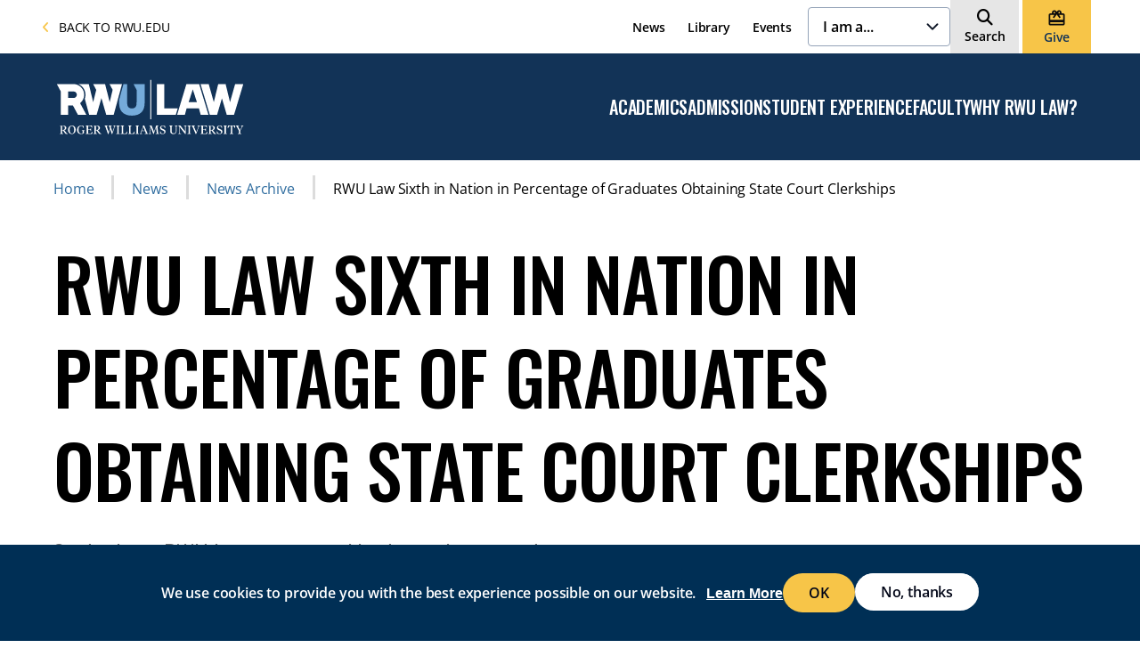

--- FILE ---
content_type: text/html; charset=UTF-8
request_url: https://law.rwu.edu/news/news-archive/rwu-law-sixth-nation-percentage-graduates-obtaining-state-court-clerkships-0
body_size: 9785
content:
<!DOCTYPE html>
<html lang="en" dir="ltr" prefix="og: https://ogp.me/ns#">
  <head>
    <link href="https://fonts.googleapis.com/css2?family=Oswald:wght@200..700&display=swap" rel="stylesheet">
    <meta charset="utf-8" />
<noscript><style>form.antibot * :not(.antibot-message) { display: none !important; }</style>
</noscript><script>(function(w,d,s,l,i){w[l]=w[l]||[];w[l].push({'gtm.start':
new Date().getTime(),event:'gtm.js'});var f=d.getElementsByTagName(s)[0],
j=d.createElement(s),dl=l!='dataLayer'?'&amp;l='+l:'';j.async=true;j.src=
'https://www.googletagmanager.com/gtm.js?id='+i+dl;f.parentNode.insertBefore(j,f);
})(window,document,'script','dataLayer','GTM-N435W47');
</script>
<meta name="description" content="Study shows RWU Law is a national leader in placing students into career-launching clerkships." />
<meta name="Generator" content="Drupal 10 (https://www.drupal.org)" />
<meta name="MobileOptimized" content="width" />
<meta name="HandheldFriendly" content="true" />
<meta name="viewport" content="width=device-width, initial-scale=1.0" />
<style>div#sliding-popup, div#sliding-popup .eu-cookie-withdraw-banner, .eu-cookie-withdraw-tab {background: #002f55} div#sliding-popup.eu-cookie-withdraw-wrapper { background: transparent; } #sliding-popup h1, #sliding-popup h2, #sliding-popup h3, #sliding-popup p, #sliding-popup label, #sliding-popup div, .eu-cookie-compliance-more-button, .eu-cookie-compliance-secondary-button, .eu-cookie-withdraw-tab { color: #ffffff;} .eu-cookie-withdraw-tab { border-color: #ffffff;}</style>
<meta name="Last-Modified" content="2018-01-19T16:51:37Z" />
<link rel="icon" href="/themes/custom/rwulaw/favicon.ico" type="image/vnd.microsoft.icon" />
<link rel="canonical" href="https://law.rwu.edu/news/news-archive/rwu-law-sixth-nation-percentage-graduates-obtaining-state-court-clerkships-0" />
<link rel="shortlink" href="https://law.rwu.edu/node/4861" />

    <title>RWU Law Sixth in Nation in Percentage of Graduates Obtaining State Court Clerkships | RWU Law</title>

    <!--IXF: JavaScript begin-->
		<script src="//cdn.bc0a.com/be_ixf_js_sdk.js"></script>
		<script>
			//Access to and use of BrightEdge Link Equity Manager is governed by the
			//Infrastructure Product Terms located at: www.brightedge.com/infrastructure-product-terms.
			//Customer acknowledges and agrees it has read, understands and agrees to be bound by the
			//Infrastructure Product Terms.
			var be_sdk_options = {'api.endpoint': 'https://ixf2-api.bc0a.com',
							  'sdk.account': 'f00000000147532',
							  'requestparameters.caseinsensitive': true,
							  'whitelist.parameter.list': 'ixf'
							 };
			BEJSSDK.construct(be_sdk_options);
		</script>
		<!--IXF: JavaScript end-->

    <link rel="stylesheet" media="all" href="/core/assets/vendor/jquery.ui/themes/base/core.css?t49iit" />
<link rel="stylesheet" media="all" href="/core/assets/vendor/jquery.ui/themes/base/controlgroup.css?t49iit" />
<link rel="stylesheet" media="all" href="/core/assets/vendor/jquery.ui/themes/base/checkboxradio.css?t49iit" />
<link rel="stylesheet" media="all" href="/core/assets/vendor/jquery.ui/themes/base/resizable.css?t49iit" />
<link rel="stylesheet" media="all" href="/core/assets/vendor/jquery.ui/themes/base/button.css?t49iit" />
<link rel="stylesheet" media="all" href="/core/assets/vendor/jquery.ui/themes/base/dialog.css?t49iit" />
<link rel="stylesheet" media="all" href="/core/misc/components/progress.module.css?t49iit" />
<link rel="stylesheet" media="all" href="/core/misc/components/ajax-progress.module.css?t49iit" />
<link rel="stylesheet" media="all" href="/core/modules/system/css/components/align.module.css?t49iit" />
<link rel="stylesheet" media="all" href="/core/modules/system/css/components/fieldgroup.module.css?t49iit" />
<link rel="stylesheet" media="all" href="/core/modules/system/css/components/container-inline.module.css?t49iit" />
<link rel="stylesheet" media="all" href="/core/modules/system/css/components/clearfix.module.css?t49iit" />
<link rel="stylesheet" media="all" href="/core/modules/system/css/components/details.module.css?t49iit" />
<link rel="stylesheet" media="all" href="/core/modules/system/css/components/hidden.module.css?t49iit" />
<link rel="stylesheet" media="all" href="/core/modules/system/css/components/item-list.module.css?t49iit" />
<link rel="stylesheet" media="all" href="/core/modules/system/css/components/js.module.css?t49iit" />
<link rel="stylesheet" media="all" href="/core/modules/system/css/components/nowrap.module.css?t49iit" />
<link rel="stylesheet" media="all" href="/core/modules/system/css/components/position-container.module.css?t49iit" />
<link rel="stylesheet" media="all" href="/core/modules/system/css/components/reset-appearance.module.css?t49iit" />
<link rel="stylesheet" media="all" href="/core/modules/system/css/components/resize.module.css?t49iit" />
<link rel="stylesheet" media="all" href="/core/modules/system/css/components/system-status-counter.css?t49iit" />
<link rel="stylesheet" media="all" href="/core/modules/system/css/components/system-status-report-counters.css?t49iit" />
<link rel="stylesheet" media="all" href="/core/modules/system/css/components/system-status-report-general-info.css?t49iit" />
<link rel="stylesheet" media="all" href="/core/modules/system/css/components/tablesort.module.css?t49iit" />
<link rel="stylesheet" media="all" href="/core/modules/ckeditor5/css/ckeditor5.dialog.fix.css?t49iit" />
<link rel="stylesheet" media="all" href="/modules/contrib/eu_cookie_compliance/css/eu_cookie_compliance.css?t49iit" />
<link rel="stylesheet" media="all" href="/core/assets/vendor/jquery.ui/themes/base/theme.css?t49iit" />
<link rel="stylesheet" media="all" href="/modules/contrib/paragraphs/css/paragraphs.unpublished.css?t49iit" />
<link rel="stylesheet" media="all" href="/modules/contrib/sharethis/css/sharethis.css?t49iit" />
<link rel="stylesheet" media="all" href="/themes/custom/rwu/assets/fonts/Open_Sans/font.css?t49iit" />
<link rel="stylesheet" media="all" href="/themes/custom/rwu/assets/fonts/Oswald/font.css?t49iit" />
<link rel="stylesheet" media="all" href="/libraries/fontawesome/css/all.min.css?t49iit" />
<link rel="stylesheet" media="all" href="/themes/custom/rwu/assets/css/app.css?t49iit" />
<link rel="stylesheet" media="all" href="/themes/custom/rwulaw/assets/css/app.css?t49iit" />

    

				<link rel="stylesheet" href="https://use.typekit.net/wdt5ybd.css">

        <link rel="apple-touch-icon" sizes="180x180" href="/themes/custom/rwulaw/apple-touch-icon.png">
    <link rel="icon" type="image/png" sizes="32x32" href="/themes/custom/rwulaw/favicon-32x32.png">
    <link rel="icon" type="image/png" sizes="16x16" href="/themes/custom/rwulaw/favicon-16x16.png">
    <link rel="manifest" href="/themes/custom/rwulaw/manifest.json">
    <link rel="mask-icon" href="/themes/custom/rwulaw/safari-pinned-tab.svg" color="#174071">
    <meta name="theme-color" content="#ffffff">

    <!-- Google Custom Search Engine -->
    <script>(function() { var cx = '000335253668703475869:5d_yrzsb5oo';
    var gcse = document.createElement('script'); gcse.type = 'text/javascript';
    gcse.async = true; gcse.src = 'https://cse.google.com/cse.js?cx=' + cx;
    var s = document.getElementsByTagName('script')[0]; s.parentNode.insertBefore(gcse, s);
    })();</script>

    <!-- Facebook Business Manager -->
    <meta name="facebook-domain-verification" content="agoe86373opkhvhwl9x4j5pzr3i1y6" />

  </head>
  <body>

    <div role="region" aria-label="Skip to main content">
      <a href="#main-content" class="visually-hidden focusable">
        Skip to main content
      </a>
    </div>
    <noscript><iframe src="https://www.googletagmanager.com/ns.html?id=GTM-N435W47" height="0" width="0" style="display:none;visibility:hidden;"></iframe>
</noscript>
      <div class="dialog-off-canvas-main-canvas" data-off-canvas-main-canvas>
    <div class="page news">
  <div class="header-container">
    <div class="oho-alert__wrapper"></div>

    <header sticky="true" class="static l-header clearfix" >
      <div class="header__search-overlay overlay">
        <div class="header__search-overlay__panel">
          <div class="h2">Search RWU</div>
          <div id="rwu-gcse-wrapper">
            <div class="gcse-searchbox-only" data-resultsUrl="/search-results" data-queryParameterName="as_q"></div>
          </div>
          <div class="header__search-overlay__close-container overlay__close">
            <button class="header__search-overlay__close">
              <i class="fa fa-times" aria-hidden="true"></i>
              <span class="show-for-sr">Close</span>
            </button>
          </div>
        </div>
      </div>

      <div class="header__super">
        <div class="row">
          <nav class="utility-nav utlity-nav--right utlity-nav--rwu-main" aria-label="Page navigation"><div class="menu-block-wrapper"><ul class="menu"><li class="li--level-one"><a class="back-to-main" href="https://www.rwu.edu/"><i class="fa fa-angle-left" aria-hidden="true"></i>Back to rwu.edu</a></li></ul></div></nav><nav class="utility-nav utlity-nav--left dropdown" aria-label="Primary utility navigation"><h2>I am a...</h2><div class="menu-block-wrapper"><ul class="menu"><li class="li--level-one"><a href="/current-students" data-drupal-link-system-path="node/686">Current Student</a></li><li class="li--level-one"><a href="/alumni" data-drupal-link-system-path="node/3706">Alumni</a></li></ul></div></nav><nav class="utility-nav utlity-nav--right" aria-label="Secondary utility navigation"><div class="menu-block-wrapper"><ul class="menu"><li class="menu-item--collapsed li--level-one"><a href="/news" data-drupal-link-system-path="node/2441">News</a></li><li class="li--level-one"><a href="/library" data-drupal-link-system-path="node/391">Library</a></li><li class="li--level-one"><a href="/events" data-drupal-link-system-path="node/12496">Events</a></li></ul></div></nav>

          <div class="header__super__ctas">
            <button class="fa fa-search search-toggle">Search</button>
            <a class="fa fa-gift give" href="/giving">Give</a>
          </div>
        </div>
      </div>

      <div  class="header__main">
        <div class="row">

          <div class="l-header__logo columns"><a href="/"><img class="header__logo header__logo--expanded" alt="Roger Williams Law Logo" src="/themes/custom/rwulaw/assets/img/law-logo.svg"></a></div>

          <div class="l-header__mobile-menu">
            <a id="menu-toggle" href="#">
              <span class="show-for-sr">Menu</span>
              <div id="hamburger">
                <span></span>
                <span></span>
                <span></span>
              </div>
              <div id="cross">
                <span></span>
                <span></span>
              </div>
            </a>
          </div>

                      <nav id="main-menu" class="navigation columns" role="navigation" aria-label="Main navigation">
              <div class="row">
                <div class="navigation__primary-menu"><div class="menu-block-wrapper"><ul class="menu"><li class="menu-item--expanded li--level-one"><a href="/academics" data-drupal-link-system-path="node/106">Academics</a><ul><li class="menu-item--collapsed li--level-two"><a href="/academics/academic-excellence" data-drupal-link-system-path="node/2836">Academic Excellence</a></li><li class="menu-item--collapsed li--level-two"><a href="/academics/juris-doctor" data-drupal-link-system-path="node/21">Juris Doctor Program</a></li><li class="li--level-two"><a href="/academics/msl-program" data-drupal-link-system-path="node/26">Master of Studies in Law</a></li><li class="li--level-two"><a href="/academics/feinstein-center-pro-bono-experiential-education" data-drupal-link-system-path="node/3556">Feinstein Center for Pro Bono &amp; Experiential Education</a></li><li class="li--level-two"><a href="/academics/juris-doctor/clinics-and-externships" data-drupal-link-system-path="node/2701">Clinics &amp; Externships</a></li><li class="menu-item--collapsed li--level-two"><a href="/academics/institute-race-and-law" data-drupal-link-system-path="node/11041">Institute for Race and the Law</a></li><li class="menu-item--collapsed li--level-two"><a href="/academics/marine-affairs-institute" data-drupal-link-system-path="node/3561">Marine Affairs Institute</a></li><li class="li--level-two"><a href="/academics/business-law-program" data-drupal-link-system-path="node/3566">Business Law Program</a></li><li class="li--level-two"><a href="/academics/academic-calendar" data-drupal-link-system-path="node/3046">Academic Calendar</a></li></ul></li><li class="menu-item--expanded li--level-one"><a href="/admission" data-drupal-link-system-path="node/296">Admission</a><ul><li class="menu-item--collapsed li--level-two"><a href="/admission/apply-jd" data-drupal-link-system-path="node/3531">Apply to the JD</a></li><li class="li--level-two"><a href="/admission/apply-master-studies-law-program" data-drupal-link-system-path="node/3551">Apply to the MSL</a></li><li class="menu-item--collapsed li--level-two"><a href="/admission/experience-rwu-law" data-drupal-link-system-path="node/3581">Experience RWU Law</a></li><li class="menu-item--collapsed li--level-two"><a href="/admission/financing-your-legal-education" data-drupal-link-system-path="node/3241">Financing Your Legal Education</a></li><li class="li--level-two"><a href="/admission/experience-rwu-law/student-ambassadors" data-drupal-link-system-path="node/3606">Student Ambassadors</a></li><li class="li--level-two"><a href="/admission/sign-our-guestbook" data-drupal-link-system-path="node/4526">Request Information</a></li><li class="menu-item--collapsed li--level-two"><a href="/admission/accepted-students" data-drupal-link-system-path="node/5391">Accepted Students</a></li></ul></li><li class="menu-item--expanded li--level-one"><a href="/student-experience" data-drupal-link-system-path="node/301">Student Experience</a><ul><li class="li--level-two"><a href="/student-experience/chosen-name-policy" data-drupal-link-system-path="node/7151">Chosen Name Policy</a></li><li class="li--level-two"><a href="/student-experience/our-campuses" data-drupal-link-system-path="node/3321">Our Campuses</a></li><li class="menu-item--collapsed li--level-two"><a href="/student-experience/life-rwu-law" data-drupal-link-system-path="node/2711">Life @ RWU Law</a></li><li class="menu-item--collapsed li--level-two"><a href="/student-experience/belonging-rwu-law" data-drupal-link-system-path="node/2841">Belonging @ RWU Law</a></li><li class="menu-item--collapsed li--level-two"><a href="/student-experience/office-career-development" data-drupal-link-system-path="node/2971">Careers</a></li><li class="menu-item--collapsed li--level-two"><a href="/student-experience/student-finance-and-records" title="Bursar and Registrar" data-drupal-link-system-path="node/2826">Student Finance and Records</a></li><li class="menu-item--collapsed li--level-two"><a href="/student-experience/student-support" data-drupal-link-system-path="node/3086">Student Support</a></li><li class="li--level-two"><a href="/student-experience/life-rwu-law/student-involvement/student-bar-association" data-drupal-link-system-path="node/3071">Student Organizations (SBA)</a></li></ul></li><li class="menu-item--expanded li--level-one"><a href="/faculty" data-drupal-link-system-path="node/4021">Faculty</a><ul><li class="li--level-two"><a href="/faculty/law_faculty" data-drupal-link-system-path="node/421">Law Faculty</a></li><li class="li--level-two"><a href="/faculty/adjunct-faculty" data-drupal-link-system-path="node/3876">Adjunct Faculty</a></li></ul></li><li class="menu-item--expanded li--level-one"><a href="/why-rwu-law" data-drupal-link-system-path="node/346">Why RWU Law?</a><ul><li class="li--level-two"><a href="/why-rwu-law/social-justice" data-drupal-link-system-path="node/3631">Social Justice</a></li><li class="li--level-two"><a href="/why-rwu-law/clinical-guarantee" data-drupal-link-system-path="node/3626">Guaranteed Clinical Experience</a></li><li class="li--level-two"><a href="/why-rwu-law/affordable-tuition" data-drupal-link-system-path="node/3636">Affordable Tuition</a></li><li class="li--level-two"><a href="/why-rwu-law/rhode-islands-law-school" data-drupal-link-system-path="node/3621">Rhode Island&#039;s Law School</a></li><li class="li--level-two"><a href="/why-rwu-law/changemaker-stories" data-drupal-link-system-path="node/186">#Changemaker Stories</a></li><li class="menu-item--collapsed li--level-two"><a href="/why-rwu-law/our-mission" data-drupal-link-system-path="node/3491">Mission and History</a></li><li class="menu-item--collapsed li--level-two"><a href="/why-rwu-law/welcome-deans-suite" data-drupal-link-system-path="node/3641">Dean&#039;s Office</a></li></ul></li></ul></div></div>

                <div class="header__super__ctas header__super__ctas--mobile">
                  <a class="fa fa-gift give" href="/giving">Give</a>
                </div>
              </div>
            </nav>
                  </div>

              </div>

      
    </header>
    

  </div>

      <div id="breadcrumbs" class="padded-row">
      <div><nav role="navigation" aria-labelledby="system-breadcrumb"><div id="system-breadcrumb" class="visually-hidden">Breadcrumb</div><ol class="breadcrumbs"><li><a href="/">Home</a></li><li><a href="/news">News</a></li><li><a href="/news/news-archive">News Archive</a></li><li>
                  RWU Law Sixth in Nation in Percentage of Graduates Obtaining State Court Clerkships
              </li></ol></nav></div>
    </div>
  
  <main id="main-content" class="main-content " tabindex="-1">

    
    <div id="content" class=" ">
      <div data-drupal-messages-fallback class="hidden"></div>

      <div><article id="main-content"  tabindex="-1"><div class="padded-row"><h1><span class="node-title--long">RWU Law Sixth in Nation in Percentage of Graduates Obtaining State Court Clerkships</span></h1><p class="intro-text">
Study shows RWU Law is a national leader in placing students into career-launching clerkships.</p></div><section class="section--global-spacing detail-page detail-page--news"><div class="row"><div class="small-12 medium-7 columns"><div class="detail-page__content-container"><div class="listing-item--large__secondary-info"><span class="timestamp"><time datetime="2016-05-17T12:00:00Z">May 17, 2016</time></span></div><div class="detail-page__content small-12"><figure><img loading="lazy" src="/sites/law/files/styles/image_width_460/public/news-article/article-image/Law-school-460X307_10.jpg.webp?itok=-c_OeaRJ" width="460" height="307" alt="RWU Law School" /></figure><p>The ABA recently released the employment data reported to it by all American law schools for the graduating classes of 2016.&nbsp;&nbsp;<em>Above the Law</em>, a news website about the law, legal education, and lawyers, has reported on several studies of that ABA employment data.&nbsp; One of those studies ranked American law schools by the percentage of graduates who secured state court clerkships because these are some of the most sought after jobs among law school graduates.&nbsp;<a href="http://law.rwu.edu/blog/rwu-laws-clerkship-pipeline" target="_blank" rel="noopener">They are valuable because they offer law clerks unique insights into the judicial process and effective advocacy and because they are a powerful stepping stone for a legal career.</a></p><p>According to that&nbsp;<a href="https://public.tableau.com/profile/publish/ABA-School-Jobs-2016/Story1#!/publish-confirm" target="_blank" class="elf-external" rel="noopener">study</a>, RWU Law ranks 6th&nbsp;in the nation in the percentage of graduates securing these valuable clerkships.</p><p><img alt="Infographic on clerkships" data-entity-type data-entity-uuid src="/sites/law/files/downloads/clerkships.jpg"></p><p>No other law school in New England cracked the top 20, and although the majority of the &nbsp;2016 graduates are clerking in Rhode Island, the RWU Law clerkship pipeline is not a single-state phenomenon.&nbsp; 2016 graduates are also clerking in Connecticut, Maryland, and New Jersey.</p><div class="tags tags--listing"><h2 class="tags__heading show-for-sr">Tags:</h2><ul><li><a href="/news/news-archive?article_category=266">Academics</a></li><li><a href="/news/news-archive?article_category=276">Alumni</a></li></ul></div><!-- / tags --><div class="detail-page__social-media-list"><div class="h2">Share This:</div><div class="sharethis-wrapper"><span st_url="https://law.rwu.edu/news/news-archive/rwu-law-sixth-nation-percentage-graduates-obtaining-state-court-clerkships-0" st_title="RWU Law Sixth in Nation in Percentage of Graduates Obtaining State Court Clerkships" class="st_facebook_large" displayText="facebook"></span><span st_url="https://law.rwu.edu/news/news-archive/rwu-law-sixth-nation-percentage-graduates-obtaining-state-court-clerkships-0" st_title="RWU Law Sixth in Nation in Percentage of Graduates Obtaining State Court Clerkships" class="st_twitter_large" displayText="twitter"></span><span st_url="https://law.rwu.edu/news/news-archive/rwu-law-sixth-nation-percentage-graduates-obtaining-state-court-clerkships-0" st_title="RWU Law Sixth in Nation in Percentage of Graduates Obtaining State Court Clerkships" class="st_email_large" displayText="email"></span></div></div></div><!-- / small-12 --></div><!-- / content container --></div><!-- / medium-7 --></div><!-- / row --></section></article></div>
    </div>

  </main>

  
  <footer class="l-footer clearfix">
    

    <div class="overlay cta-widget-overlay cta-widget-overlay--apply"  aria-labelledby="modal-label-apply" aria-modal="true" role="dialog">
  <section class="section--institutional-nav">
    <div class="header__search-overlay__close-container overlay__close-container">
      <button class="header__search-overlay__close overlay__close">
        <i class="fa fa-times" aria-hidden="true"></i>
        <span class="show-for-sr">Click to Close 
<span>Apply</span>
 Overlay</span>
      </button>
    </div>
    <div class="padded-row">
      <h2 id="modal-label-apply">
<span>Apply</span>
</h2>

                </div>
                    <section class="section--institutional-nav">
          <div class="row">
            <ul>
              
<li><article class="institutional-nav-component institutional-nav-component--l1"><h3 class="institutional-nav-component__title"><a href="
/admission/apply-jd">
Juris Doctor</a></h3><p class="institutional-nav-component__desc">
At RWU Law, we equip you with the foundational knowledge, skills-based training, and real-world experience you need to hit the ground running as soon as possible.</p></article></li><li><article class="institutional-nav-component institutional-nav-component--l1"><h3 class="institutional-nav-component__title"><a href="
/admission/apply-master-studies-law-program">
Master of Studies in Law</a></h3><p class="institutional-nav-component__desc">
Designed for students who want to bring legal knowledge to their current work or strengthen their career outlook.</p></article></li>
            </ul>
          </div>
        </section>
        </section>
</div>
<div class="overlay cta-widget-overlay cta-widget-overlay--request"  aria-labelledby="modal-label-request" aria-modal="true" role="dialog">
  <section class="section--institutional-nav">
    <div class="header__search-overlay__close-container overlay__close-container">
      <button class="header__search-overlay__close overlay__close">
        <i class="fa fa-times" aria-hidden="true"></i>
        <span class="show-for-sr">Click to Close 
<span>Request Information</span>
 Overlay</span>
      </button>
    </div>
    <div class="padded-row">
      <h2 id="modal-label-request">
<span>Request Information</span>
</h2>

                    <p>
What program are you interested in?</p>
          </div>
                    <section class="section--institutional-nav">
          <div class="row">
            <ul>
              
<li><article class="institutional-nav-component institutional-nav-component--l1"><h3 class="institutional-nav-component__title"><a href="
https://forms.lsac-unite.org/3081/GuestBookInquiry.html">
Juris Doctor</a></h3><p class="institutional-nav-component__desc">
Find out how you can change the world with a law degree from RWU Law.</p></article></li><li><article class="institutional-nav-component institutional-nav-component--l1"><h3 class="institutional-nav-component__title"><a href="
https://connect.rwu.edu/register/MSL">
Master of Studies in Law</a></h3><p class="institutional-nav-component__desc">
Designed for working professionals who want to bring legal knowledge to their work.</p></article></li>
            </ul>
          </div>
        </section>
        </section>
</div>


    <div class="cta-menu">
      <div class="row">
        <div class="menu-block-wrapper">
          <ul class="menu">
            <li class="fa fa-info-circle"><button class="cta-widget request-widget footer-overlay-trigger">Request Info</button></li>
            <li class="fa fa-map"><a href="/admission/plan-your-visit" class="visit-widget">Visit Campus</a></li>
            <li class="fa fa-pen-to-square"><a href="/apply-masters-studies-law-program" class="cta-widget apply-widget">Apply Now</a></li>
            <li class="fa fa-gift"><a href="/alumni/support-rwu-law">Make a Gift</a></li>
          </ul>
        </div>
      </div>
    </div>


    

    <div class="footer-main">
      <div class="row">
        <div class="small-12 medium-4 columns footer-main__dark-panel">
          <div aria-hidden="true" class="footer-main__dark-panel__underlay"></div>


          <div class="footer-main__logo"><a href="/"><img alt="Roger Williams University Logo and Seal" src="/themes/custom/rwulaw/assets/img/law-logo.svg" /></a></div><div class="footer-main__address"><img src="/sites/law/files/downloads/admission/top-school-Public-Service.png" width="155" height="175" alt="preLaw Top School for Public Service 2025-2026" class="align-right" loading="lazy"><p>10 Metacom Avenue, Bristol, RI 02809</p><p>(401) 254-4500</p></div>
        </div>

        <div class="small-6 medium-4 large-3 columns footer-main__list footer-main__list--menu"><div class="footer-menu"><ul class="menu"><li class="li--level-one"><a href="/maps-directions" data-drupal-link-system-path="node/3586">Map &amp; Directions</a></li><li class="li--level-one"><a href="/contact-us" data-drupal-link-system-path="node/9276">Contact Us</a></li><li class="li--level-one"><a href="/directory" data-drupal-link-system-path="node/286">Directory</a></li><li class="menu-item--collapsed li--level-one"><a href="/consumer-information" data-drupal-link-system-path="node/4246">Consumer Information (ABA Required Disclosures)</a></li><li class="li--level-one"><a href="https://www.rwu.edu/who-we-are/administrative-offices/public-safety/clery-reports" rel="noopener">View Clery reports and information</a></li></ul></div></div><div class="small-6 medium-4 large-3 columns footer-main__list footer-main__list--menu"><div class="footer-menu"><ul class="menu"><li class="li--level-one"><a href="http://www.rwu.edu/" rel="noopener">rwu.edu</a></li><li class="li--level-one"><a href="https://www.rwu.edu/undergraduate" rel="noopener">Undergraduate Site</a></li><li class="li--level-one"><a href="https://www.rwu.edu/graduate" rel="noopener">Graduate Site</a></li><li class="li--level-one"><a href="https://law.rwu.edu/law-401-podcast" rel="noopener">Law 401 Podcast</a></li><li class="li--level-one"><a href="https://www.rwu.edu/ext" rel="noopener">Extension School</a></li></ul></div></div><div class="small-12 large-2 columns footer-main__list footer-main__list--social"><div class="footer-main__social-media"><div class="item-list item-list--linkicon"><ul id="linkicon-block-content-social-media-links-field-social-media-links-11" class="linkicon"><li><a href="https://www.facebook.com/RWULaw" target="_blank" class="linkicon__item elf-external" aria-label="opens 
      
    Facebook
   in new window" rel="noopener"><span aria-hidden="true" class="linkicon__icon fab icon fa fa-facebook"></span><span class="linkicon__text">Facebook</span></a></li><li><a href="http://twitter.com/RWULaw" target="_blank" class="linkicon__item elf-external" aria-label="opens 
      
    Twitter
   in new window" rel="noopener"><span aria-hidden="true" class="linkicon__icon fab icon fa fa-x-twitter"></span><span class="linkicon__text">Twitter</span></a></li><li><a href="http://www.linkedin.com/groups?home=&amp;gid=1956199" target="_blank" class="linkicon__item elf-external" aria-label="opens 
      
    LinkedIn
   in new window" rel="noopener"><span aria-hidden="true" class="linkicon__icon fab icon fa fa-linkedin"></span><span class="linkicon__text">LinkedIn</span></a></li><li><a href="http://instagram.com/rwulaw" target="_blank" class="linkicon__item elf-external" aria-label="opens 
      
    Instagram
   in new window" rel="noopener"><span aria-hidden="true" class="linkicon__icon fab icon fa fa-instagram"></span><span class="linkicon__text">Instagram</span></a></li></ul></div></div></div>
      </div>
    </div>

    <!--IXF: The following <div> block needs to be placed in the location where the link equity block will be displayed-->
	  <!--IXF: For your website, the location is place between footer-main and footer-lower -->
		<div class="be-ix-link-block"><!--Link Equity Target Div--></div>
		<!--IXF: end -->

    <div class="footer-lower">
      <div class="padded-row">
        <div class="copyright">
          &copy; 2026 Roger Williams University. All rights reserved.
        </div>
        <div class="footer-lower__menu"><ul class="menu"><li class="li--level-one"><a href="http://gmail.rwu.edu/" rel="noopener">Gmail at RWU</a></li><li class="li--level-one"><a href="http://bridges.rwu.edu/" rel="noopener">Bridges</a></li><li class="li--level-one"><a href="https://rogercentral.rwu.edu" rel="noopener">ROGER CENTRAL</a></li><li class="li--level-one"><a href="https://www.rwu.edu/who-we-are/administrative-offices/information-technology" rel="noopener">IT Help</a></li><li class="li--level-one"><a href="https://www.rwu.edu/who-we-are/president/department-marketing-and-communication/web-assistance/web-accessibility" rel="noopener">Web Accessibility</a></li><li class="li--level-one"><a href="https://www.rwu.edu/site-policies" rel="noopener">Site Policies</a></li><li class="li--level-one"><a href="https://www.rwu.edu/who-we-are/administrative-offices/human-resources/employment" rel="noopener">Work at RWU</a></li></ul></div>
      </div>
    </div>
  </footer>
</div>

  </div>

    
    <script type="application/json" data-drupal-selector="drupal-settings-json">{"path":{"baseUrl":"\/","pathPrefix":"","currentPath":"node\/4861","currentPathIsAdmin":false,"isFront":false,"currentLanguage":"en"},"pluralDelimiter":"\u0003","suppressDeprecationErrors":true,"ajaxPageState":{"libraries":"[base64]","theme":"rwulaw","theme_token":null},"ajaxTrustedUrl":[],"eu_cookie_compliance":{"cookie_policy_version":"1.0.0","popup_enabled":true,"popup_agreed_enabled":false,"popup_hide_agreed":false,"popup_clicking_confirmation":false,"popup_scrolling_confirmation":false,"popup_html_info":"\u003Cdiv aria-labelledby=\u0022popup-text\u0022  class=\u0022eu-cookie-compliance-banner eu-cookie-compliance-banner-info eu-cookie-compliance-banner--opt-in\u0022\u003E\n  \u003Cdiv class=\u0022popup-content info eu-cookie-compliance-content\u0022\u003E\n        \u003Cdiv id=\u0022popup-text\u0022 class=\u0022eu-cookie-compliance-message\u0022 role=\u0022document\u0022\u003E\n      \u003Cp\u003EWe use cookies to provide you with the best experience possible on our website.\u003C\/p\u003E\n\n              \u003Cbutton type=\u0022button\u0022 class=\u0022find-more-button eu-cookie-compliance-more-button\u0022\u003ELearn More\u003C\/button\u003E\n          \u003C\/div\u003E\n\n    \n    \u003Cdiv id=\u0022popup-buttons\u0022 class=\u0022eu-cookie-compliance-buttons\u0022\u003E\n            \u003Cbutton type=\u0022button\u0022 class=\u0022agree-button eu-cookie-compliance-secondary-button\u0022\u003EOK\u003C\/button\u003E\n              \u003Cbutton type=\u0022button\u0022 class=\u0022decline-button eu-cookie-compliance-default-button\u0022\u003ENo, thanks\u003C\/button\u003E\n          \u003C\/div\u003E\n  \u003C\/div\u003E\n\u003C\/div\u003E","use_mobile_message":false,"mobile_popup_html_info":"\u003Cdiv aria-labelledby=\u0022popup-text\u0022  class=\u0022eu-cookie-compliance-banner eu-cookie-compliance-banner-info eu-cookie-compliance-banner--opt-in\u0022\u003E\n  \u003Cdiv class=\u0022popup-content info eu-cookie-compliance-content\u0022\u003E\n        \u003Cdiv id=\u0022popup-text\u0022 class=\u0022eu-cookie-compliance-message\u0022 role=\u0022document\u0022\u003E\n      \n              \u003Cbutton type=\u0022button\u0022 class=\u0022find-more-button eu-cookie-compliance-more-button\u0022\u003ELearn More\u003C\/button\u003E\n          \u003C\/div\u003E\n\n    \n    \u003Cdiv id=\u0022popup-buttons\u0022 class=\u0022eu-cookie-compliance-buttons\u0022\u003E\n            \u003Cbutton type=\u0022button\u0022 class=\u0022agree-button eu-cookie-compliance-secondary-button\u0022\u003EOK\u003C\/button\u003E\n              \u003Cbutton type=\u0022button\u0022 class=\u0022decline-button eu-cookie-compliance-default-button\u0022\u003ENo, thanks\u003C\/button\u003E\n          \u003C\/div\u003E\n  \u003C\/div\u003E\n\u003C\/div\u003E","mobile_breakpoint":768,"popup_html_agreed":false,"popup_use_bare_css":false,"popup_height":"auto","popup_width":"100%","popup_delay":1000,"popup_link":"https:\/\/www.rwu.edu\/site-policies\/copyright-legal-privacy-statement","popup_link_new_window":true,"popup_position":false,"fixed_top_position":true,"popup_language":"en","store_consent":false,"better_support_for_screen_readers":true,"cookie_name":"","reload_page":false,"domain":"","domain_all_sites":false,"popup_eu_only":false,"popup_eu_only_js":false,"cookie_lifetime":100,"cookie_session":0,"set_cookie_session_zero_on_disagree":0,"disagree_do_not_show_popup":false,"method":"opt_in","automatic_cookies_removal":false,"allowed_cookies":"","withdraw_markup":"\u003Cbutton type=\u0022button\u0022 class=\u0022eu-cookie-withdraw-tab\u0022\u003EPrivacy settings\u003C\/button\u003E\n\u003Cdiv aria-labelledby=\u0022popup-text\u0022 class=\u0022eu-cookie-withdraw-banner\u0022\u003E\n  \u003Cdiv class=\u0022popup-content info eu-cookie-compliance-content\u0022\u003E\n    \u003Cdiv id=\u0022popup-text\u0022 class=\u0022eu-cookie-compliance-message\u0022 role=\u0022document\u0022\u003E\n      \u003Ch2\u003EWe use cookies on this site to enhance your user experience\u003C\/h2\u003E\n\u003Cp\u003EYou have given your consent for us to set cookies.\u003C\/p\u003E\n\n    \u003C\/div\u003E\n    \u003Cdiv id=\u0022popup-buttons\u0022 class=\u0022eu-cookie-compliance-buttons\u0022\u003E\n      \u003Cbutton type=\u0022button\u0022 class=\u0022eu-cookie-withdraw-button \u0022\u003EWithdraw consent\u003C\/button\u003E\n    \u003C\/div\u003E\n  \u003C\/div\u003E\n\u003C\/div\u003E","withdraw_enabled":true,"reload_options":null,"reload_routes_list":"","withdraw_button_on_info_popup":false,"cookie_categories":[],"cookie_categories_details":[],"enable_save_preferences_button":true,"cookie_value_disagreed":"0","cookie_value_agreed_show_thank_you":"1","cookie_value_agreed":"2","containing_element":".dialog-off-canvas-main-canvas","settings_tab_enabled":false,"olivero_primary_button_classes":"","olivero_secondary_button_classes":"","close_button_action":"close_banner","open_by_default":true,"modules_allow_popup":true,"hide_the_banner":false,"geoip_match":true},"sharethis":{"publisher":"dr-3bf35bc0-cfaf-a089-23ef-ba7bbd8d7091","version":"5x","doNotCopy":true,"hashAddressBar":false,"doNotHash":true},"oho_alert":{"store_locally":true,"store_time_active":300,"store_time_inactive":180},"user":{"uid":0,"permissionsHash":"c087c0066458513c69802d0a7d55e60344323a6092a7b1295624cd74aa2d6c3f"}}</script>
<script src="/core/assets/vendor/jquery/jquery.min.js?v=3.7.1"></script>
<script src="/core/assets/vendor/once/once.min.js?v=1.0.1"></script>
<script src="/core/misc/drupalSettingsLoader.js?v=10.4.5"></script>
<script src="/core/misc/drupal.js?v=10.4.5"></script>
<script src="/core/misc/drupal.init.js?v=10.4.5"></script>
<script src="/core/assets/vendor/jquery.ui/ui/version-min.js?v=10.4.5"></script>
<script src="/core/assets/vendor/jquery.ui/ui/data-min.js?v=10.4.5"></script>
<script src="/core/assets/vendor/jquery.ui/ui/disable-selection-min.js?v=10.4.5"></script>
<script src="/core/assets/vendor/jquery.ui/ui/jquery-patch-min.js?v=10.4.5"></script>
<script src="/core/assets/vendor/jquery.ui/ui/scroll-parent-min.js?v=10.4.5"></script>
<script src="/core/assets/vendor/jquery.ui/ui/unique-id-min.js?v=10.4.5"></script>
<script src="/core/assets/vendor/jquery.ui/ui/focusable-min.js?v=10.4.5"></script>
<script src="/core/assets/vendor/jquery.ui/ui/keycode-min.js?v=10.4.5"></script>
<script src="/core/assets/vendor/jquery.ui/ui/plugin-min.js?v=10.4.5"></script>
<script src="/core/assets/vendor/jquery.ui/ui/widget-min.js?v=10.4.5"></script>
<script src="/core/assets/vendor/jquery.ui/ui/labels-min.js?v=10.4.5"></script>
<script src="/core/assets/vendor/jquery.ui/ui/widgets/controlgroup-min.js?v=10.4.5"></script>
<script src="/core/assets/vendor/jquery.ui/ui/form-reset-mixin-min.js?v=10.4.5"></script>
<script src="/core/assets/vendor/jquery.ui/ui/widgets/mouse-min.js?v=10.4.5"></script>
<script src="/core/assets/vendor/jquery.ui/ui/widgets/checkboxradio-min.js?v=10.4.5"></script>
<script src="/core/assets/vendor/jquery.ui/ui/widgets/draggable-min.js?v=10.4.5"></script>
<script src="/core/assets/vendor/jquery.ui/ui/widgets/resizable-min.js?v=10.4.5"></script>
<script src="/core/assets/vendor/jquery.ui/ui/widgets/button-min.js?v=10.4.5"></script>
<script src="/core/assets/vendor/jquery.ui/ui/widgets/dialog-min.js?v=10.4.5"></script>
<script src="/modules/contrib/jquery_ui/assets/vendor/jquery.ui/ui/version-min.js?v=1.13.2"></script>
<script src="/modules/contrib/jquery_ui/assets/vendor/jquery.ui/ui/keycode-min.js?v=1.13.2"></script>
<script src="/modules/contrib/jquery_ui/assets/vendor/jquery.ui/ui/safe-active-element-min.js?v=1.13.2"></script>
<script src="/modules/contrib/jquery_ui/assets/vendor/jquery.ui/ui/unique-id-min.js?v=1.13.2"></script>
<script src="/modules/contrib/jquery_ui/assets/vendor/jquery.ui/ui/widget-min.js?v=1.13.2"></script>
<script src="/modules/contrib/jquery_ui/assets/vendor/jquery.ui/ui/widgets/tabs-min.js?v=1.13.2"></script>
<script src="/modules/contrib/sharethis/js/sharethis.js?v=10.4.5"></script>
<script src="/core/assets/vendor/tabbable/index.umd.min.js?v=6.2.0"></script>
<script src="/core/assets/vendor/tua-body-scroll-lock/tua-bsl.umd.min.js?v=10.4.5"></script>
<script src="/modules/contrib/eu_cookie_compliance/js/eu_cookie_compliance.min.js?v=10.4.5" defer></script>
<script src="/modules/custom/oho_alert/js/oho_alert.js?v=1.2.1"></script>
<script src="/themes/custom/rwu/assets/js/applicants.js?v=1.x"></script>
<script src="/themes/custom/rwu/assets/js/vendor/modernizr.js?t49iit"></script>
<script src="/themes/custom/rwu/assets/js/vendor/enquire.js?t49iit"></script>
<script src="/libraries/slick/slick/slick.min.js?t49iit"></script>
<script src="/themes/custom/rwu/assets/js/responsive-tables.js?t49iit"></script>
<script src="/themes/custom/rwu/assets/js/vendor/viewport.min.js?t49iit"></script>
<script src="/themes/custom/rwu/assets/js/vendor/hover-intent.js?t49iit"></script>
<script src="/themes/custom/rwu/assets/js/hero.js?t49iit"></script>
<script src="/themes/custom/rwu/assets/js/accessible-menu.js?t49iit"></script>
<script src="/themes/custom/rwu/assets/js/oho-sticky-header.js?t49iit"></script>
<script src="/themes/custom/rwu/assets/js/base.js?t49iit"></script>
<script src="/themes/custom/rwu/assets/js/app.js?t49iit"></script>
<script src="/themes/custom/rwu/assets/js/gallery.js?t49iit"></script>
<script src="/themes/custom/rwu/assets/js/grid-feature.js?t49iit"></script>
<script src="/themes/custom/rwu/assets/js/carousel-feature.js?t49iit"></script>
<script src="/themes/custom/rwu/assets/js/section-block-animations.js?t49iit"></script>
<script src="/themes/custom/rwu/assets/js/faculty-program-tabs.js?t49iit"></script>
<script src="/themes/custom/rwu/assets/js/smooth-scroll-hash-navigation.js?t49iit"></script>
<script src="/themes/custom/rwu/assets/js/object-fit-polyfill.js?t49iit"></script>
<script src="/themes/custom/rwu/assets/js/iama-toggle.js?t49iit"></script>
<script src="/themes/custom/rwu/assets/js/header-banner.js?t49iit"></script>
<script src="/themes/custom/rwu/assets/js/tabs-with-text.js?t49iit"></script>
<script src="/themes/custom/rwu/assets/js/audience-menu.js?t49iit"></script>
<script src="/themes/custom/rwu/assets/js/scroll-header.js?t49iit"></script>
<script src="/themes/custom/rwu/assets/js/program-info.js?v=1.x"></script>
<script src="/themes/custom/rwulaw/assets/js/accessible-menu.js?t49iit"></script>
<script src="/themes/custom/rwulaw/assets/js/oho-sticky-header.js?t49iit"></script>
<script src="/themes/custom/rwulaw/assets/js/differentiator.js?t49iit"></script>
<script src="/themes/custom/rwulaw/assets/js/course-listing.js?t49iit"></script>
<script src="/themes/custom/rwulaw/assets/js/ezproxy.js?t49iit"></script>
<script src="/core/misc/debounce.js?v=10.4.5"></script>
<script src="/core/misc/displace.js?v=10.4.5"></script>
<script src="/core/misc/jquery.tabbable.shim.js?v=10.4.5"></script>
<script src="/core/misc/position.js?v=10.4.5"></script>
<script src="/core/misc/dialog/dialog-deprecation.js?v=10.4.5"></script>
<script src="/core/misc/dialog/dialog.js?v=10.4.5"></script>
<script src="/core/misc/dialog/dialog.position.js?v=10.4.5"></script>
<script src="/core/misc/dialog/dialog.jquery-ui.js?v=10.4.5"></script>
<script src="/core/modules/ckeditor5/js/ckeditor5.dialog.fix.js?v=10.4.5"></script>
<script src="/core/misc/progress.js?v=10.4.5"></script>
<script src="/core/assets/vendor/loadjs/loadjs.min.js?v=4.3.0"></script>
<script src="/core/misc/announce.js?v=10.4.5"></script>
<script src="/core/misc/message.js?v=10.4.5"></script>
<script src="/core/misc/ajax.js?v=10.4.5"></script>
<script src="https://ws.sharethis.com/button/buttons.js"></script>

  </body>
</html>


--- FILE ---
content_type: text/css
request_url: https://law.rwu.edu/themes/custom/rwu/assets/css/app.css?t49iit
body_size: 53214
content:
.align-right{-webkit-box-pack:end;-ms-flex-pack:end;justify-content:flex-end}.align-center{-webkit-box-pack:center;-ms-flex-pack:center;justify-content:center}.align-justify{-webkit-box-pack:justify;-ms-flex-pack:justify;justify-content:space-between}.align-spaced{-ms-flex-pack:distribute;justify-content:space-around}.align-top{-webkit-box-align:start;-ms-flex-align:start;align-items:flex-start}.align-self-top{-ms-flex-item-align:start;align-self:flex-start}.align-bottom{-webkit-box-align:end;-ms-flex-align:end;align-items:flex-end}.align-self-bottom{-ms-flex-item-align:end;align-self:flex-end}.align-middle{-webkit-box-align:center;-ms-flex-align:center;align-items:center}.align-self-middle{-ms-flex-item-align:center;align-self:center}.align-stretch{-webkit-box-align:stretch;-ms-flex-align:stretch;align-items:stretch}.align-self-stretch{-ms-flex-item-align:stretch;align-self:stretch}.small-order-1{-webkit-box-ordinal-group:2;-ms-flex-order:1;order:1}.small-order-2{-webkit-box-ordinal-group:3;-ms-flex-order:2;order:2}.small-order-3{-webkit-box-ordinal-group:4;-ms-flex-order:3;order:3}.small-order-4{-webkit-box-ordinal-group:5;-ms-flex-order:4;order:4}.small-order-5{-webkit-box-ordinal-group:6;-ms-flex-order:5;order:5}.small-order-6{-webkit-box-ordinal-group:7;-ms-flex-order:6;order:6}@media screen and (min-width: 40em){.medium-order-1{-webkit-box-ordinal-group:2;-ms-flex-order:1;order:1}.medium-order-2{-webkit-box-ordinal-group:3;-ms-flex-order:2;order:2}.medium-order-3{-webkit-box-ordinal-group:4;-ms-flex-order:3;order:3}.medium-order-4{-webkit-box-ordinal-group:5;-ms-flex-order:4;order:4}.medium-order-5{-webkit-box-ordinal-group:6;-ms-flex-order:5;order:5}.medium-order-6{-webkit-box-ordinal-group:7;-ms-flex-order:6;order:6}}@media screen and (min-width: 64em){.large-order-1{-webkit-box-ordinal-group:2;-ms-flex-order:1;order:1}.large-order-2{-webkit-box-ordinal-group:3;-ms-flex-order:2;order:2}.large-order-3{-webkit-box-ordinal-group:4;-ms-flex-order:3;order:3}.large-order-4{-webkit-box-ordinal-group:5;-ms-flex-order:4;order:4}.large-order-5{-webkit-box-ordinal-group:6;-ms-flex-order:5;order:5}.large-order-6{-webkit-box-ordinal-group:7;-ms-flex-order:6;order:6}}.row,.additional-stories ul,.section--listing--department ul,#block-aggregator-feed-block,.padded-row,.paragraph--section h2,#user-login,.profile{max-width:75rem;margin-left:auto;margin-right:auto;display:-webkit-box;display:-ms-flexbox;display:flex;-webkit-box-orient:horizontal;-webkit-box-direction:normal;-ms-flex-flow:row wrap;flex-flow:row wrap}.row .row,.additional-stories ul .row,.row .additional-stories ul,.additional-stories .row ul,.additional-stories ul ul,.section--listing--department ul .row,.row .section--listing--department ul,.section--listing--department .row ul,.section--listing--department ul ul,#block-aggregator-feed-block .row,#block-aggregator-feed-block .additional-stories ul,.additional-stories #block-aggregator-feed-block ul,#block-aggregator-feed-block .section--listing--department ul,.section--listing--department #block-aggregator-feed-block ul,.row #block-aggregator-feed-block,.additional-stories ul #block-aggregator-feed-block,.section--listing--department ul #block-aggregator-feed-block,#block-aggregator-feed-block #block-aggregator-feed-block,.padded-row .row,.padded-row .additional-stories ul,.additional-stories .padded-row ul,.padded-row .section--listing--department ul,.section--listing--department .padded-row ul,.paragraph--section h2 .row,.paragraph--section h2 .additional-stories ul,.additional-stories .paragraph--section h2 ul,.paragraph--section h2 .section--listing--department ul,.section--listing--department .paragraph--section h2 ul,#user-login .row,#user-login .additional-stories ul,.additional-stories #user-login ul,#user-login .section--listing--department ul,.section--listing--department #user-login ul,.profile .row,.profile .additional-stories ul,.additional-stories .profile ul,.profile .section--listing--department ul,.section--listing--department .profile ul,.padded-row #block-aggregator-feed-block,.paragraph--section h2 #block-aggregator-feed-block,#user-login #block-aggregator-feed-block,.profile #block-aggregator-feed-block,.row .padded-row,.additional-stories ul .padded-row,.section--listing--department ul .padded-row,.row .paragraph--section h2,.additional-stories ul .paragraph--section h2,.section--listing--department ul .paragraph--section h2,.paragraph--section .row h2,.paragraph--section .additional-stories ul h2,.additional-stories .paragraph--section ul h2,.paragraph--section .section--listing--department ul h2,.section--listing--department .paragraph--section ul h2,.row #user-login,.additional-stories ul #user-login,.section--listing--department ul #user-login,.row .profile,.additional-stories ul .profile,.section--listing--department ul .profile,#block-aggregator-feed-block .padded-row,#block-aggregator-feed-block .paragraph--section h2,.paragraph--section #block-aggregator-feed-block h2,#block-aggregator-feed-block #user-login,#block-aggregator-feed-block .profile,.padded-row .padded-row,.paragraph--section h2 .padded-row,.padded-row .paragraph--section h2,.paragraph--section .padded-row h2,.paragraph--section h2 h2,#user-login .padded-row,#user-login .paragraph--section h2,.paragraph--section #user-login h2,.profile .padded-row,.profile .paragraph--section h2,.paragraph--section .profile h2,.padded-row #user-login,.paragraph--section h2 #user-login,#user-login #user-login,.profile #user-login,.padded-row .profile,.paragraph--section h2 .profile,#user-login .profile,.profile .profile{margin-left:-0.625rem;margin-right:-0.625rem}@media screen and (min-width: 40em){.row .row,.additional-stories ul .row,.row .additional-stories ul,.additional-stories .row ul,.additional-stories ul ul,.section--listing--department ul .row,.row .section--listing--department ul,.section--listing--department .row ul,.section--listing--department ul ul,#block-aggregator-feed-block .row,#block-aggregator-feed-block .additional-stories ul,.additional-stories #block-aggregator-feed-block ul,#block-aggregator-feed-block .section--listing--department ul,.section--listing--department #block-aggregator-feed-block ul,.row #block-aggregator-feed-block,.additional-stories ul #block-aggregator-feed-block,.section--listing--department ul #block-aggregator-feed-block,#block-aggregator-feed-block #block-aggregator-feed-block,.padded-row .row,.padded-row .additional-stories ul,.additional-stories .padded-row ul,.padded-row .section--listing--department ul,.section--listing--department .padded-row ul,.paragraph--section h2 .row,.paragraph--section h2 .additional-stories ul,.additional-stories .paragraph--section h2 ul,.paragraph--section h2 .section--listing--department ul,.section--listing--department .paragraph--section h2 ul,#user-login .row,#user-login .additional-stories ul,.additional-stories #user-login ul,#user-login .section--listing--department ul,.section--listing--department #user-login ul,.profile .row,.profile .additional-stories ul,.additional-stories .profile ul,.profile .section--listing--department ul,.section--listing--department .profile ul,.padded-row #block-aggregator-feed-block,.paragraph--section h2 #block-aggregator-feed-block,#user-login #block-aggregator-feed-block,.profile #block-aggregator-feed-block,.row .padded-row,.additional-stories ul .padded-row,.section--listing--department ul .padded-row,.row .paragraph--section h2,.additional-stories ul .paragraph--section h2,.section--listing--department ul .paragraph--section h2,.paragraph--section .row h2,.paragraph--section .additional-stories ul h2,.additional-stories .paragraph--section ul h2,.paragraph--section .section--listing--department ul h2,.section--listing--department .paragraph--section ul h2,.row #user-login,.additional-stories ul #user-login,.section--listing--department ul #user-login,.row .profile,.additional-stories ul .profile,.section--listing--department ul .profile,#block-aggregator-feed-block .padded-row,#block-aggregator-feed-block .paragraph--section h2,.paragraph--section #block-aggregator-feed-block h2,#block-aggregator-feed-block #user-login,#block-aggregator-feed-block .profile,.padded-row .padded-row,.paragraph--section h2 .padded-row,.padded-row .paragraph--section h2,.paragraph--section .padded-row h2,.paragraph--section h2 h2,#user-login .padded-row,#user-login .paragraph--section h2,.paragraph--section #user-login h2,.profile .padded-row,.profile .paragraph--section h2,.paragraph--section .profile h2,.padded-row #user-login,.paragraph--section h2 #user-login,#user-login #user-login,.profile #user-login,.padded-row .profile,.paragraph--section h2 .profile,#user-login .profile,.profile .profile{margin-left:-0.9375rem;margin-right:-0.9375rem}}.row.expanded,.additional-stories ul.expanded,.section--listing--department ul.expanded,.expanded#block-aggregator-feed-block,.expanded.padded-row,.paragraph--section h2.expanded,.expanded#user-login,.expanded.profile{max-width:none}.row.collapse>.column,.additional-stories ul.collapse>.column,.section--listing--department ul.collapse>.column,.collapse#block-aggregator-feed-block>.column,.collapse.padded-row>.column,.paragraph--section h2.collapse>.column,.collapse#user-login>.column,.collapse.profile>.column,.row.collapse>.columns,.additional-stories .row.collapse>li,.additional-stories ul.collapse>.columns,.additional-stories ul.collapse>li,.section--listing--department ul.collapse>.columns,.collapse#block-aggregator-feed-block>.columns,.additional-stories .collapse#block-aggregator-feed-block>li,ul.row .row.collapse>li,.section--listing--department ul .row.collapse>li,ul.row .section--listing--department ul.collapse>li,.section--listing--department ul ul.collapse>li,ul#block-aggregator-feed-block .row.collapse>li,ul#block-aggregator-feed-block .additional-stories ul.collapse>li,.additional-stories ul#block-aggregator-feed-block ul.collapse>li,ul#block-aggregator-feed-block .section--listing--department ul.collapse>li,.section--listing--department ul#block-aggregator-feed-block ul.collapse>li,ul.row .collapse#block-aggregator-feed-block>li,.section--listing--department ul .collapse#block-aggregator-feed-block>li,ul#block-aggregator-feed-block .collapse#block-aggregator-feed-block>li,ul.padded-row .row.collapse>li,ul.padded-row .section--listing--department ul.collapse>li,ul#user-login .row.collapse>li,ul#user-login .additional-stories ul.collapse>li,.additional-stories ul#user-login ul.collapse>li,ul#user-login .section--listing--department ul.collapse>li,.section--listing--department ul#user-login ul.collapse>li,ul.profile .row.collapse>li,ul.profile .section--listing--department ul.collapse>li,ul.padded-row .collapse#block-aggregator-feed-block>li,ul#user-login .collapse#block-aggregator-feed-block>li,ul.profile .collapse#block-aggregator-feed-block>li,.collapse.padded-row>.columns,.additional-stories .collapse.padded-row>li,.paragraph--section h2.collapse>.columns,.paragraph--section .additional-stories h2.collapse>li,.additional-stories .paragraph--section h2.collapse>li,.collapse#user-login>.columns,.additional-stories .collapse#user-login>li,.collapse.profile>.columns,.additional-stories .collapse.profile>li,ul.row .collapse.padded-row>li,.section--listing--department ul .collapse.padded-row>li,ul.row .paragraph--section h2.collapse>li,.section--listing--department ul .paragraph--section h2.collapse>li,.paragraph--section ul.row h2.collapse>li,.paragraph--section .section--listing--department ul h2.collapse>li,.section--listing--department .paragraph--section ul h2.collapse>li,ul.row .collapse#user-login>li,.section--listing--department ul .collapse#user-login>li,ul.row .collapse.profile>li,.section--listing--department ul .collapse.profile>li,ul#block-aggregator-feed-block .collapse.padded-row>li,ul#block-aggregator-feed-block .paragraph--section h2.collapse>li,.paragraph--section ul#block-aggregator-feed-block h2.collapse>li,ul#block-aggregator-feed-block .collapse#user-login>li,ul#block-aggregator-feed-block .collapse.profile>li,ul.padded-row .collapse.padded-row>li,ul.padded-row .paragraph--section h2.collapse>li,.paragraph--section ul.padded-row h2.collapse>li,ul#user-login .collapse.padded-row>li,ul#user-login .paragraph--section h2.collapse>li,.paragraph--section ul#user-login h2.collapse>li,ul.profile .collapse.padded-row>li,ul.profile .paragraph--section h2.collapse>li,.paragraph--section ul.profile h2.collapse>li,ul.padded-row .collapse#user-login>li,ul#user-login .collapse#user-login>li,ul.profile .collapse#user-login>li,ul.padded-row .collapse.profile>li,ul#user-login .collapse.profile>li,ul.profile .collapse.profile>li{padding-left:0;padding-right:0}.row.is-collapse-child,.additional-stories ul.is-collapse-child,.section--listing--department ul.is-collapse-child,.is-collapse-child#block-aggregator-feed-block,.is-collapse-child.padded-row,.paragraph--section h2.is-collapse-child,.is-collapse-child#user-login,.is-collapse-child.profile,.row.collapse>.column>.row,.additional-stories ul.collapse>.column>.row,.additional-stories .row.collapse>.column>ul,.additional-stories ul.collapse>.column>ul,.section--listing--department ul.collapse>.column>.row,.section--listing--department .additional-stories ul.collapse>.column>ul,.additional-stories .section--listing--department ul.collapse>.column>ul,.section--listing--department .row.collapse>.column>ul,.section--listing--department .additional-stories ul.collapse>.column>ul,.additional-stories .section--listing--department ul.collapse>.column>ul,.section--listing--department ul.collapse>.column>ul,.collapse#block-aggregator-feed-block>.column>.row,.additional-stories .collapse#block-aggregator-feed-block>.column>ul,.section--listing--department .collapse#block-aggregator-feed-block>.column>ul,.row.collapse>.column>#block-aggregator-feed-block,.additional-stories ul.collapse>.column>#block-aggregator-feed-block,.section--listing--department ul.collapse>.column>#block-aggregator-feed-block,.collapse#block-aggregator-feed-block>.column>#block-aggregator-feed-block,.collapse.padded-row>.column>.row,.additional-stories .collapse.padded-row>.column>ul,.section--listing--department .collapse.padded-row>.column>ul,.paragraph--section h2.collapse>.column>.row,.paragraph--section .additional-stories h2.collapse>.column>ul,.additional-stories .paragraph--section h2.collapse>.column>ul,.paragraph--section .section--listing--department h2.collapse>.column>ul,.section--listing--department .paragraph--section h2.collapse>.column>ul,.collapse#user-login>.column>.row,.additional-stories .collapse#user-login>.column>ul,.section--listing--department .collapse#user-login>.column>ul,.collapse.profile>.column>.row,.additional-stories .collapse.profile>.column>ul,.section--listing--department .collapse.profile>.column>ul,.collapse.padded-row>.column>#block-aggregator-feed-block,.paragraph--section h2.collapse>.column>#block-aggregator-feed-block,.collapse#user-login>.column>#block-aggregator-feed-block,.collapse.profile>.column>#block-aggregator-feed-block,.row.collapse>.column>.padded-row,.additional-stories ul.collapse>.column>.padded-row,.section--listing--department ul.collapse>.column>.padded-row,.paragraph--section .row.collapse>.column>h2,.paragraph--section .additional-stories ul.collapse>.column>h2,.additional-stories .paragraph--section ul.collapse>.column>h2,.paragraph--section .section--listing--department ul.collapse>.column>h2,.section--listing--department .paragraph--section ul.collapse>.column>h2,.row.collapse>.column>#user-login,.additional-stories ul.collapse>.column>#user-login,.section--listing--department ul.collapse>.column>#user-login,.row.collapse>.column>.profile,.additional-stories ul.collapse>.column>.profile,.section--listing--department ul.collapse>.column>.profile,.collapse#block-aggregator-feed-block>.column>.padded-row,.paragraph--section .collapse#block-aggregator-feed-block>.column>h2,.collapse#block-aggregator-feed-block>.column>#user-login,.collapse#block-aggregator-feed-block>.column>.profile,.collapse.padded-row>.column>.padded-row,.paragraph--section h2.collapse>.column>.padded-row,.paragraph--section .collapse.padded-row>.column>h2,.paragraph--section h2.collapse>.column>h2,.collapse#user-login>.column>.padded-row,.paragraph--section .collapse#user-login>.column>h2,.collapse.profile>.column>.padded-row,.paragraph--section .collapse.profile>.column>h2,.collapse.padded-row>.column>#user-login,.paragraph--section h2.collapse>.column>#user-login,.collapse#user-login>.column>#user-login,.collapse.profile>.column>#user-login,.collapse.padded-row>.column>.profile,.paragraph--section h2.collapse>.column>.profile,.collapse#user-login>.column>.profile,.collapse.profile>.column>.profile,.row.collapse>.columns>.row,.additional-stories .row.collapse>li>.row,.additional-stories ul.collapse>.columns>.row,.additional-stories ul.collapse>li>.row,.additional-stories .row.collapse>.columns>ul,.additional-stories .row.collapse>li>ul,.additional-stories ul.collapse>.columns>ul,.additional-stories ul.collapse>li>ul,.section--listing--department ul.collapse>.columns>.row,.section--listing--department .additional-stories ul.collapse>li>.row,.additional-stories .section--listing--department ul.collapse>li>.row,.section--listing--department .additional-stories ul.collapse>.columns>ul,.section--listing--department .additional-stories ul.collapse>li>ul,.additional-stories .section--listing--department ul.collapse>.columns>ul,.additional-stories .section--listing--department ul.collapse>li>ul,.section--listing--department .row.collapse>.columns>ul,.section--listing--department .additional-stories .row.collapse>li>ul,.additional-stories .section--listing--department .row.collapse>li>ul,.section--listing--department .additional-stories ul.collapse>.columns>ul,.section--listing--department .additional-stories ul.collapse>li>ul,.additional-stories .section--listing--department ul.collapse>.columns>ul,.additional-stories .section--listing--department ul.collapse>li>ul,.section--listing--department ul.collapse>.columns>ul,.section--listing--department .additional-stories ul.collapse>li>ul,.additional-stories .section--listing--department ul.collapse>li>ul,.collapse#block-aggregator-feed-block>.columns>.row,.additional-stories .collapse#block-aggregator-feed-block>li>.row,.additional-stories .collapse#block-aggregator-feed-block>.columns>ul,.additional-stories .collapse#block-aggregator-feed-block>li>ul,.section--listing--department .collapse#block-aggregator-feed-block>.columns>ul,.section--listing--department .additional-stories .collapse#block-aggregator-feed-block>li>ul,.additional-stories .section--listing--department .collapse#block-aggregator-feed-block>li>ul,.row.collapse>.columns>#block-aggregator-feed-block,.additional-stories .row.collapse>li>#block-aggregator-feed-block,.additional-stories ul.collapse>.columns>#block-aggregator-feed-block,.additional-stories ul.collapse>li>#block-aggregator-feed-block,.section--listing--department ul.collapse>.columns>#block-aggregator-feed-block,.section--listing--department .additional-stories ul.collapse>li>#block-aggregator-feed-block,.additional-stories .section--listing--department ul.collapse>li>#block-aggregator-feed-block,.collapse#block-aggregator-feed-block>.columns>#block-aggregator-feed-block,.additional-stories .collapse#block-aggregator-feed-block>li>#block-aggregator-feed-block,ul.row .row.collapse>li>.row,.additional-stories ul .row.collapse>li>.row,ul.row .additional-stories ul.collapse>li>.row,.additional-stories ul.row ul.collapse>li>.row,.additional-stories ul ul.collapse>li>.row,ul.row .additional-stories .row.collapse>li>ul,.additional-stories ul.row .row.collapse>li>ul,.additional-stories ul .row.collapse>li>ul,ul.row .additional-stories ul.collapse>li>ul,.additional-stories ul.row ul.collapse>li>ul,.additional-stories ul ul.collapse>li>ul,.section--listing--department ul .row.collapse>li>.row,.section--listing--department ul .additional-stories ul.collapse>li>.row,.additional-stories .section--listing--department ul ul.collapse>li>.row,.section--listing--department ul .additional-stories .row.collapse>li>ul,.additional-stories .section--listing--department ul .row.collapse>li>ul,.section--listing--department ul .additional-stories ul.collapse>li>ul,.additional-stories .section--listing--department ul ul.collapse>li>ul,ul.row .section--listing--department ul.collapse>li>.row,.additional-stories ul .section--listing--department ul.collapse>li>.row,ul.row .section--listing--department .additional-stories ul.collapse>li>ul,.additional-stories ul.row .section--listing--department ul.collapse>li>ul,.additional-stories ul .section--listing--department ul.collapse>li>ul,.section--listing--department ul.row ul.collapse>li>.row,.section--listing--department .additional-stories ul ul.collapse>li>.row,.additional-stories .section--listing--department ul ul.collapse>li>.row,.section--listing--department ul.row .additional-stories ul.collapse>li>ul,.additional-stories .section--listing--department ul.row ul.collapse>li>ul,.section--listing--department .additional-stories ul ul.collapse>li>ul,.additional-stories .section--listing--department ul ul.collapse>li>ul,.section--listing--department ul ul.collapse>li>.row,.section--listing--department ul .additional-stories ul.collapse>li>ul,.additional-stories .section--listing--department ul ul.collapse>li>ul,ul.row .section--listing--department .row.collapse>li>ul,.additional-stories ul .section--listing--department .row.collapse>li>ul,ul.row .section--listing--department .additional-stories ul.collapse>li>ul,.additional-stories ul.row .section--listing--department ul.collapse>li>ul,.additional-stories ul .section--listing--department ul.collapse>li>ul,.section--listing--department ul.row .row.collapse>li>ul,.section--listing--department .additional-stories ul .row.collapse>li>ul,.additional-stories .section--listing--department ul .row.collapse>li>ul,.section--listing--department ul.row .additional-stories ul.collapse>li>ul,.additional-stories .section--listing--department ul.row ul.collapse>li>ul,.section--listing--department .additional-stories ul ul.collapse>li>ul,.additional-stories .section--listing--department ul ul.collapse>li>ul,.section--listing--department ul .row.collapse>li>ul,.section--listing--department ul .additional-stories ul.collapse>li>ul,.additional-stories .section--listing--department ul ul.collapse>li>ul,ul.row .section--listing--department ul.collapse>li>ul,.additional-stories ul .section--listing--department ul.collapse>li>ul,.section--listing--department ul.row ul.collapse>li>ul,.section--listing--department .additional-stories ul ul.collapse>li>ul,.additional-stories .section--listing--department ul ul.collapse>li>ul,.section--listing--department ul ul.collapse>li>ul,ul#block-aggregator-feed-block .row.collapse>li>.row,ul#block-aggregator-feed-block .additional-stories ul.collapse>li>.row,.additional-stories ul#block-aggregator-feed-block ul.collapse>li>.row,ul#block-aggregator-feed-block .additional-stories .row.collapse>li>ul,.additional-stories ul#block-aggregator-feed-block .row.collapse>li>ul,ul#block-aggregator-feed-block .additional-stories ul.collapse>li>ul,.additional-stories ul#block-aggregator-feed-block ul.collapse>li>ul,ul#block-aggregator-feed-block .section--listing--department ul.collapse>li>.row,ul#block-aggregator-feed-block .section--listing--department .additional-stories ul.collapse>li>ul,.additional-stories ul#block-aggregator-feed-block .section--listing--department ul.collapse>li>ul,.section--listing--department ul#block-aggregator-feed-block ul.collapse>li>.row,.section--listing--department ul#block-aggregator-feed-block .additional-stories ul.collapse>li>ul,.additional-stories .section--listing--department ul#block-aggregator-feed-block ul.collapse>li>ul,ul#block-aggregator-feed-block .section--listing--department .row.collapse>li>ul,ul#block-aggregator-feed-block .section--listing--department .additional-stories ul.collapse>li>ul,.additional-stories ul#block-aggregator-feed-block .section--listing--department ul.collapse>li>ul,.section--listing--department ul#block-aggregator-feed-block .row.collapse>li>ul,.section--listing--department ul#block-aggregator-feed-block .additional-stories ul.collapse>li>ul,.additional-stories .section--listing--department ul#block-aggregator-feed-block ul.collapse>li>ul,ul#block-aggregator-feed-block .section--listing--department ul.collapse>li>ul,.section--listing--department ul#block-aggregator-feed-block ul.collapse>li>ul,ul.row .collapse#block-aggregator-feed-block>li>.row,.additional-stories ul .collapse#block-aggregator-feed-block>li>.row,ul.row .additional-stories .collapse#block-aggregator-feed-block>li>ul,.additional-stories ul.row .collapse#block-aggregator-feed-block>li>ul,.additional-stories ul .collapse#block-aggregator-feed-block>li>ul,.section--listing--department ul .collapse#block-aggregator-feed-block>li>.row,.section--listing--department ul .additional-stories .collapse#block-aggregator-feed-block>li>ul,.additional-stories .section--listing--department ul .collapse#block-aggregator-feed-block>li>ul,ul.row .section--listing--department .collapse#block-aggregator-feed-block>li>ul,.additional-stories ul .section--listing--department .collapse#block-aggregator-feed-block>li>ul,.section--listing--department ul.row .collapse#block-aggregator-feed-block>li>ul,.section--listing--department .additional-stories ul .collapse#block-aggregator-feed-block>li>ul,.additional-stories .section--listing--department ul .collapse#block-aggregator-feed-block>li>ul,.section--listing--department ul .collapse#block-aggregator-feed-block>li>ul,ul#block-aggregator-feed-block .collapse#block-aggregator-feed-block>li>.row,ul#block-aggregator-feed-block .additional-stories .collapse#block-aggregator-feed-block>li>ul,.additional-stories ul#block-aggregator-feed-block .collapse#block-aggregator-feed-block>li>ul,ul#block-aggregator-feed-block .section--listing--department .collapse#block-aggregator-feed-block>li>ul,.section--listing--department ul#block-aggregator-feed-block .collapse#block-aggregator-feed-block>li>ul,ul.row .row.collapse>li>#block-aggregator-feed-block,.additional-stories ul .row.collapse>li>#block-aggregator-feed-block,ul.row .additional-stories ul.collapse>li>#block-aggregator-feed-block,.additional-stories ul.row ul.collapse>li>#block-aggregator-feed-block,.additional-stories ul ul.collapse>li>#block-aggregator-feed-block,.section--listing--department ul .row.collapse>li>#block-aggregator-feed-block,.section--listing--department ul .additional-stories ul.collapse>li>#block-aggregator-feed-block,.additional-stories .section--listing--department ul ul.collapse>li>#block-aggregator-feed-block,ul.row .section--listing--department ul.collapse>li>#block-aggregator-feed-block,.additional-stories ul .section--listing--department ul.collapse>li>#block-aggregator-feed-block,.section--listing--department ul.row ul.collapse>li>#block-aggregator-feed-block,.section--listing--department .additional-stories ul ul.collapse>li>#block-aggregator-feed-block,.additional-stories .section--listing--department ul ul.collapse>li>#block-aggregator-feed-block,.section--listing--department ul ul.collapse>li>#block-aggregator-feed-block,ul#block-aggregator-feed-block .row.collapse>li>#block-aggregator-feed-block,ul#block-aggregator-feed-block .additional-stories ul.collapse>li>#block-aggregator-feed-block,.additional-stories ul#block-aggregator-feed-block ul.collapse>li>#block-aggregator-feed-block,ul#block-aggregator-feed-block .section--listing--department ul.collapse>li>#block-aggregator-feed-block,.section--listing--department ul#block-aggregator-feed-block ul.collapse>li>#block-aggregator-feed-block,ul.row .collapse#block-aggregator-feed-block>li>#block-aggregator-feed-block,.additional-stories ul .collapse#block-aggregator-feed-block>li>#block-aggregator-feed-block,.section--listing--department ul .collapse#block-aggregator-feed-block>li>#block-aggregator-feed-block,ul#block-aggregator-feed-block .collapse#block-aggregator-feed-block>li>#block-aggregator-feed-block,ul.padded-row .row.collapse>li>.row,ul.padded-row .additional-stories ul.collapse>li>.row,.additional-stories ul.padded-row ul.collapse>li>.row,ul.padded-row .additional-stories .row.collapse>li>ul,.additional-stories ul.padded-row .row.collapse>li>ul,ul.padded-row .additional-stories ul.collapse>li>ul,.additional-stories ul.padded-row ul.collapse>li>ul,ul.padded-row .section--listing--department ul.collapse>li>.row,ul.padded-row .section--listing--department .additional-stories ul.collapse>li>ul,.additional-stories ul.padded-row .section--listing--department ul.collapse>li>ul,.section--listing--department ul.padded-row ul.collapse>li>.row,.section--listing--department ul.padded-row .additional-stories ul.collapse>li>ul,.additional-stories .section--listing--department ul.padded-row ul.collapse>li>ul,ul.padded-row .section--listing--department .row.collapse>li>ul,ul.padded-row .section--listing--department .additional-stories ul.collapse>li>ul,.additional-stories ul.padded-row .section--listing--department ul.collapse>li>ul,.section--listing--department ul.padded-row .row.collapse>li>ul,.section--listing--department ul.padded-row .additional-stories ul.collapse>li>ul,.additional-stories .section--listing--department ul.padded-row ul.collapse>li>ul,ul.padded-row .section--listing--department ul.collapse>li>ul,.section--listing--department ul.padded-row ul.collapse>li>ul,ul#user-login .row.collapse>li>.row,ul#user-login .additional-stories ul.collapse>li>.row,.additional-stories ul#user-login ul.collapse>li>.row,ul#user-login .additional-stories .row.collapse>li>ul,.additional-stories ul#user-login .row.collapse>li>ul,ul#user-login .additional-stories ul.collapse>li>ul,.additional-stories ul#user-login ul.collapse>li>ul,ul#user-login .section--listing--department ul.collapse>li>.row,ul#user-login .section--listing--department .additional-stories ul.collapse>li>ul,.additional-stories ul#user-login .section--listing--department ul.collapse>li>ul,.section--listing--department ul#user-login ul.collapse>li>.row,.section--listing--department ul#user-login .additional-stories ul.collapse>li>ul,.additional-stories .section--listing--department ul#user-login ul.collapse>li>ul,ul#user-login .section--listing--department .row.collapse>li>ul,ul#user-login .section--listing--department .additional-stories ul.collapse>li>ul,.additional-stories ul#user-login .section--listing--department ul.collapse>li>ul,.section--listing--department ul#user-login .row.collapse>li>ul,.section--listing--department ul#user-login .additional-stories ul.collapse>li>ul,.additional-stories .section--listing--department ul#user-login ul.collapse>li>ul,ul#user-login .section--listing--department ul.collapse>li>ul,.section--listing--department ul#user-login ul.collapse>li>ul,ul.profile .row.collapse>li>.row,ul.profile .additional-stories ul.collapse>li>.row,.additional-stories ul.profile ul.collapse>li>.row,ul.profile .additional-stories .row.collapse>li>ul,.additional-stories ul.profile .row.collapse>li>ul,ul.profile .additional-stories ul.collapse>li>ul,.additional-stories ul.profile ul.collapse>li>ul,ul.profile .section--listing--department ul.collapse>li>.row,ul.profile .section--listing--department .additional-stories ul.collapse>li>ul,.additional-stories ul.profile .section--listing--department ul.collapse>li>ul,.section--listing--department ul.profile ul.collapse>li>.row,.section--listing--department ul.profile .additional-stories ul.collapse>li>ul,.additional-stories .section--listing--department ul.profile ul.collapse>li>ul,ul.profile .section--listing--department .row.collapse>li>ul,ul.profile .section--listing--department .additional-stories ul.collapse>li>ul,.additional-stories ul.profile .section--listing--department ul.collapse>li>ul,.section--listing--department ul.profile .row.collapse>li>ul,.section--listing--department ul.profile .additional-stories ul.collapse>li>ul,.additional-stories .section--listing--department ul.profile ul.collapse>li>ul,ul.profile .section--listing--department ul.collapse>li>ul,.section--listing--department ul.profile ul.collapse>li>ul,ul.padded-row .collapse#block-aggregator-feed-block>li>.row,ul.padded-row .additional-stories .collapse#block-aggregator-feed-block>li>ul,.additional-stories ul.padded-row .collapse#block-aggregator-feed-block>li>ul,ul.padded-row .section--listing--department .collapse#block-aggregator-feed-block>li>ul,.section--listing--department ul.padded-row .collapse#block-aggregator-feed-block>li>ul,ul#user-login .collapse#block-aggregator-feed-block>li>.row,ul#user-login .additional-stories .collapse#block-aggregator-feed-block>li>ul,.additional-stories ul#user-login .collapse#block-aggregator-feed-block>li>ul,ul#user-login .section--listing--department .collapse#block-aggregator-feed-block>li>ul,.section--listing--department ul#user-login .collapse#block-aggregator-feed-block>li>ul,ul.profile .collapse#block-aggregator-feed-block>li>.row,ul.profile .additional-stories .collapse#block-aggregator-feed-block>li>ul,.additional-stories ul.profile .collapse#block-aggregator-feed-block>li>ul,ul.profile .section--listing--department .collapse#block-aggregator-feed-block>li>ul,.section--listing--department ul.profile .collapse#block-aggregator-feed-block>li>ul,ul.padded-row .row.collapse>li>#block-aggregator-feed-block,ul.padded-row .additional-stories ul.collapse>li>#block-aggregator-feed-block,.additional-stories ul.padded-row ul.collapse>li>#block-aggregator-feed-block,ul.padded-row .section--listing--department ul.collapse>li>#block-aggregator-feed-block,.section--listing--department ul.padded-row ul.collapse>li>#block-aggregator-feed-block,ul#user-login .row.collapse>li>#block-aggregator-feed-block,ul#user-login .additional-stories ul.collapse>li>#block-aggregator-feed-block,.additional-stories ul#user-login ul.collapse>li>#block-aggregator-feed-block,ul#user-login .section--listing--department ul.collapse>li>#block-aggregator-feed-block,.section--listing--department ul#user-login ul.collapse>li>#block-aggregator-feed-block,ul.profile .row.collapse>li>#block-aggregator-feed-block,ul.profile .additional-stories ul.collapse>li>#block-aggregator-feed-block,.additional-stories ul.profile ul.collapse>li>#block-aggregator-feed-block,ul.profile .section--listing--department ul.collapse>li>#block-aggregator-feed-block,.section--listing--department ul.profile ul.collapse>li>#block-aggregator-feed-block,ul.padded-row .collapse#block-aggregator-feed-block>li>#block-aggregator-feed-block,ul#user-login .collapse#block-aggregator-feed-block>li>#block-aggregator-feed-block,ul.profile .collapse#block-aggregator-feed-block>li>#block-aggregator-feed-block,.collapse.padded-row>.columns>.row,.additional-stories .collapse.padded-row>li>.row,.additional-stories .collapse.padded-row>.columns>ul,.additional-stories .collapse.padded-row>li>ul,.section--listing--department .collapse.padded-row>.columns>ul,.section--listing--department .additional-stories .collapse.padded-row>li>ul,.additional-stories .section--listing--department .collapse.padded-row>li>ul,.paragraph--section h2.collapse>.columns>.row,.paragraph--section .additional-stories h2.collapse>li>.row,.additional-stories .paragraph--section h2.collapse>li>.row,.paragraph--section .additional-stories h2.collapse>.columns>ul,.paragraph--section .additional-stories h2.collapse>li>ul,.additional-stories .paragraph--section h2.collapse>.columns>ul,.additional-stories .paragraph--section h2.collapse>li>ul,.paragraph--section .section--listing--department h2.collapse>.columns>ul,.paragraph--section .section--listing--department .additional-stories h2.collapse>li>ul,.additional-stories .paragraph--section .section--listing--department h2.collapse>li>ul,.section--listing--department .paragraph--section h2.collapse>.columns>ul,.section--listing--department .paragraph--section .additional-stories h2.collapse>li>ul,.additional-stories .section--listing--department .paragraph--section h2.collapse>li>ul,.collapse#user-login>.columns>.row,.additional-stories .collapse#user-login>li>.row,.additional-stories .collapse#user-login>.columns>ul,.additional-stories .collapse#user-login>li>ul,.section--listing--department .collapse#user-login>.columns>ul,.section--listing--department .additional-stories .collapse#user-login>li>ul,.additional-stories .section--listing--department .collapse#user-login>li>ul,.collapse.profile>.columns>.row,.additional-stories .collapse.profile>li>.row,.additional-stories .collapse.profile>.columns>ul,.additional-stories .collapse.profile>li>ul,.section--listing--department .collapse.profile>.columns>ul,.section--listing--department .additional-stories .collapse.profile>li>ul,.additional-stories .section--listing--department .collapse.profile>li>ul,.collapse.padded-row>.columns>#block-aggregator-feed-block,.additional-stories .collapse.padded-row>li>#block-aggregator-feed-block,.paragraph--section h2.collapse>.columns>#block-aggregator-feed-block,.paragraph--section .additional-stories h2.collapse>li>#block-aggregator-feed-block,.additional-stories .paragraph--section h2.collapse>li>#block-aggregator-feed-block,.collapse#user-login>.columns>#block-aggregator-feed-block,.additional-stories .collapse#user-login>li>#block-aggregator-feed-block,.collapse.profile>.columns>#block-aggregator-feed-block,.additional-stories .collapse.profile>li>#block-aggregator-feed-block,ul.row .collapse.padded-row>li>.row,.additional-stories ul .collapse.padded-row>li>.row,ul.row .additional-stories .collapse.padded-row>li>ul,.additional-stories ul.row .collapse.padded-row>li>ul,.additional-stories ul .collapse.padded-row>li>ul,.section--listing--department ul .collapse.padded-row>li>.row,.section--listing--department ul .additional-stories .collapse.padded-row>li>ul,.additional-stories .section--listing--department ul .collapse.padded-row>li>ul,ul.row .section--listing--department .collapse.padded-row>li>ul,.additional-stories ul .section--listing--department .collapse.padded-row>li>ul,.section--listing--department ul.row .collapse.padded-row>li>ul,.section--listing--department .additional-stories ul .collapse.padded-row>li>ul,.additional-stories .section--listing--department ul .collapse.padded-row>li>ul,.section--listing--department ul .collapse.padded-row>li>ul,ul.row .paragraph--section h2.collapse>li>.row,.additional-stories ul .paragraph--section h2.collapse>li>.row,ul.row .paragraph--section .additional-stories h2.collapse>li>ul,.additional-stories ul.row .paragraph--section h2.collapse>li>ul,.additional-stories ul .paragraph--section h2.collapse>li>ul,.section--listing--department ul .paragraph--section h2.collapse>li>.row,.section--listing--department ul .paragraph--section .additional-stories h2.collapse>li>ul,.additional-stories .section--listing--department ul .paragraph--section h2.collapse>li>ul,ul.row .paragraph--section .section--listing--department h2.collapse>li>ul,.additional-stories ul .paragraph--section .section--listing--department h2.collapse>li>ul,.section--listing--department ul.row .paragraph--section h2.collapse>li>ul,.section--listing--department .additional-stories ul .paragraph--section h2.collapse>li>ul,.additional-stories .section--listing--department ul .paragraph--section h2.collapse>li>ul,.section--listing--department ul .paragraph--section h2.collapse>li>ul,.paragraph--section ul.row h2.collapse>li>.row,.paragraph--section .additional-stories ul h2.collapse>li>.row,.additional-stories .paragraph--section ul h2.collapse>li>.row,.paragraph--section ul.row .additional-stories h2.collapse>li>ul,.additional-stories .paragraph--section ul.row h2.collapse>li>ul,.paragraph--section .additional-stories ul h2.collapse>li>ul,.additional-stories .paragraph--section ul h2.collapse>li>ul,.paragraph--section .section--listing--department ul h2.collapse>li>.row,.paragraph--section .section--listing--department ul .additional-stories h2.collapse>li>ul,.additional-stories .paragraph--section .section--listing--department ul h2.collapse>li>ul,.section--listing--department .paragraph--section ul h2.collapse>li>.row,.section--listing--department .paragraph--section ul .additional-stories h2.collapse>li>ul,.additional-stories .section--listing--department .paragraph--section ul h2.collapse>li>ul,.paragraph--section ul.row .section--listing--department h2.collapse>li>ul,.paragraph--section .additional-stories ul .section--listing--department h2.collapse>li>ul,.additional-stories .paragraph--section ul .section--listing--department h2.collapse>li>ul,.section--listing--department .paragraph--section ul.row h2.collapse>li>ul,.section--listing--department .paragraph--section .additional-stories ul h2.collapse>li>ul,.additional-stories .section--listing--department .paragraph--section ul h2.collapse>li>ul,.paragraph--section .section--listing--department ul h2.collapse>li>ul,.section--listing--department .paragraph--section ul h2.collapse>li>ul,ul.row .collapse#user-login>li>.row,.additional-stories ul .collapse#user-login>li>.row,ul.row .additional-stories .collapse#user-login>li>ul,.additional-stories ul.row .collapse#user-login>li>ul,.additional-stories ul .collapse#user-login>li>ul,.section--listing--department ul .collapse#user-login>li>.row,.section--listing--department ul .additional-stories .collapse#user-login>li>ul,.additional-stories .section--listing--department ul .collapse#user-login>li>ul,ul.row .section--listing--department .collapse#user-login>li>ul,.additional-stories ul .section--listing--department .collapse#user-login>li>ul,.section--listing--department ul.row .collapse#user-login>li>ul,.section--listing--department .additional-stories ul .collapse#user-login>li>ul,.additional-stories .section--listing--department ul .collapse#user-login>li>ul,.section--listing--department ul .collapse#user-login>li>ul,ul.row .collapse.profile>li>.row,.additional-stories ul .collapse.profile>li>.row,ul.row .additional-stories .collapse.profile>li>ul,.additional-stories ul.row .collapse.profile>li>ul,.additional-stories ul .collapse.profile>li>ul,.section--listing--department ul .collapse.profile>li>.row,.section--listing--department ul .additional-stories .collapse.profile>li>ul,.additional-stories .section--listing--department ul .collapse.profile>li>ul,ul.row .section--listing--department .collapse.profile>li>ul,.additional-stories ul .section--listing--department .collapse.profile>li>ul,.section--listing--department ul.row .collapse.profile>li>ul,.section--listing--department .additional-stories ul .collapse.profile>li>ul,.additional-stories .section--listing--department ul .collapse.profile>li>ul,.section--listing--department ul .collapse.profile>li>ul,ul#block-aggregator-feed-block .collapse.padded-row>li>.row,ul#block-aggregator-feed-block .additional-stories .collapse.padded-row>li>ul,.additional-stories ul#block-aggregator-feed-block .collapse.padded-row>li>ul,ul#block-aggregator-feed-block .section--listing--department .collapse.padded-row>li>ul,.section--listing--department ul#block-aggregator-feed-block .collapse.padded-row>li>ul,ul#block-aggregator-feed-block .paragraph--section h2.collapse>li>.row,ul#block-aggregator-feed-block .paragraph--section .additional-stories h2.collapse>li>ul,.additional-stories ul#block-aggregator-feed-block .paragraph--section h2.collapse>li>ul,ul#block-aggregator-feed-block .paragraph--section .section--listing--department h2.collapse>li>ul,.section--listing--department ul#block-aggregator-feed-block .paragraph--section h2.collapse>li>ul,.paragraph--section ul#block-aggregator-feed-block h2.collapse>li>.row,.paragraph--section ul#block-aggregator-feed-block .additional-stories h2.collapse>li>ul,.additional-stories .paragraph--section ul#block-aggregator-feed-block h2.collapse>li>ul,.paragraph--section ul#block-aggregator-feed-block .section--listing--department h2.collapse>li>ul,.section--listing--department .paragraph--section ul#block-aggregator-feed-block h2.collapse>li>ul,ul#block-aggregator-feed-block .collapse#user-login>li>.row,ul#block-aggregator-feed-block .additional-stories .collapse#user-login>li>ul,.additional-stories ul#block-aggregator-feed-block .collapse#user-login>li>ul,ul#block-aggregator-feed-block .section--listing--department .collapse#user-login>li>ul,.section--listing--department ul#block-aggregator-feed-block .collapse#user-login>li>ul,ul#block-aggregator-feed-block .collapse.profile>li>.row,ul#block-aggregator-feed-block .additional-stories .collapse.profile>li>ul,.additional-stories ul#block-aggregator-feed-block .collapse.profile>li>ul,ul#block-aggregator-feed-block .section--listing--department .collapse.profile>li>ul,.section--listing--department ul#block-aggregator-feed-block .collapse.profile>li>ul,ul.row .collapse.padded-row>li>#block-aggregator-feed-block,.additional-stories ul .collapse.padded-row>li>#block-aggregator-feed-block,.section--listing--department ul .collapse.padded-row>li>#block-aggregator-feed-block,ul.row .paragraph--section h2.collapse>li>#block-aggregator-feed-block,.additional-stories ul .paragraph--section h2.collapse>li>#block-aggregator-feed-block,.section--listing--department ul .paragraph--section h2.collapse>li>#block-aggregator-feed-block,.paragraph--section ul.row h2.collapse>li>#block-aggregator-feed-block,.paragraph--section .additional-stories ul h2.collapse>li>#block-aggregator-feed-block,.additional-stories .paragraph--section ul h2.collapse>li>#block-aggregator-feed-block,.paragraph--section .section--listing--department ul h2.collapse>li>#block-aggregator-feed-block,.section--listing--department .paragraph--section ul h2.collapse>li>#block-aggregator-feed-block,ul.row .collapse#user-login>li>#block-aggregator-feed-block,.additional-stories ul .collapse#user-login>li>#block-aggregator-feed-block,.section--listing--department ul .collapse#user-login>li>#block-aggregator-feed-block,ul.row .collapse.profile>li>#block-aggregator-feed-block,.additional-stories ul .collapse.profile>li>#block-aggregator-feed-block,.section--listing--department ul .collapse.profile>li>#block-aggregator-feed-block,ul#block-aggregator-feed-block .collapse.padded-row>li>#block-aggregator-feed-block,ul#block-aggregator-feed-block .paragraph--section h2.collapse>li>#block-aggregator-feed-block,.paragraph--section ul#block-aggregator-feed-block h2.collapse>li>#block-aggregator-feed-block,ul#block-aggregator-feed-block .collapse#user-login>li>#block-aggregator-feed-block,ul#block-aggregator-feed-block .collapse.profile>li>#block-aggregator-feed-block,ul.padded-row .collapse.padded-row>li>.row,ul.padded-row .additional-stories .collapse.padded-row>li>ul,.additional-stories ul.padded-row .collapse.padded-row>li>ul,ul.padded-row .section--listing--department .collapse.padded-row>li>ul,.section--listing--department ul.padded-row .collapse.padded-row>li>ul,ul.padded-row .paragraph--section h2.collapse>li>.row,ul.padded-row .paragraph--section .additional-stories h2.collapse>li>ul,.additional-stories ul.padded-row .paragraph--section h2.collapse>li>ul,ul.padded-row .paragraph--section .section--listing--department h2.collapse>li>ul,.section--listing--department ul.padded-row .paragraph--section h2.collapse>li>ul,.paragraph--section ul.padded-row h2.collapse>li>.row,.paragraph--section ul.padded-row .additional-stories h2.collapse>li>ul,.additional-stories .paragraph--section ul.padded-row h2.collapse>li>ul,.paragraph--section ul.padded-row .section--listing--department h2.collapse>li>ul,.section--listing--department .paragraph--section ul.padded-row h2.collapse>li>ul,ul#user-login .collapse.padded-row>li>.row,ul#user-login .additional-stories .collapse.padded-row>li>ul,.additional-stories ul#user-login .collapse.padded-row>li>ul,ul#user-login .section--listing--department .collapse.padded-row>li>ul,.section--listing--department ul#user-login .collapse.padded-row>li>ul,ul#user-login .paragraph--section h2.collapse>li>.row,ul#user-login .paragraph--section .additional-stories h2.collapse>li>ul,.additional-stories ul#user-login .paragraph--section h2.collapse>li>ul,ul#user-login .paragraph--section .section--listing--department h2.collapse>li>ul,.section--listing--department ul#user-login .paragraph--section h2.collapse>li>ul,.paragraph--section ul#user-login h2.collapse>li>.row,.paragraph--section ul#user-login .additional-stories h2.collapse>li>ul,.additional-stories .paragraph--section ul#user-login h2.collapse>li>ul,.paragraph--section ul#user-login .section--listing--department h2.collapse>li>ul,.section--listing--department .paragraph--section ul#user-login h2.collapse>li>ul,ul.profile .collapse.padded-row>li>.row,ul.profile .additional-stories .collapse.padded-row>li>ul,.additional-stories ul.profile .collapse.padded-row>li>ul,ul.profile .section--listing--department .collapse.padded-row>li>ul,.section--listing--department ul.profile .collapse.padded-row>li>ul,ul.profile .paragraph--section h2.collapse>li>.row,ul.profile .paragraph--section .additional-stories h2.collapse>li>ul,.additional-stories ul.profile .paragraph--section h2.collapse>li>ul,ul.profile .paragraph--section .section--listing--department h2.collapse>li>ul,.section--listing--department ul.profile .paragraph--section h2.collapse>li>ul,.paragraph--section ul.profile h2.collapse>li>.row,.paragraph--section ul.profile .additional-stories h2.collapse>li>ul,.additional-stories .paragraph--section ul.profile h2.collapse>li>ul,.paragraph--section ul.profile .section--listing--department h2.collapse>li>ul,.section--listing--department .paragraph--section ul.profile h2.collapse>li>ul,ul.padded-row .collapse#user-login>li>.row,ul.padded-row .additional-stories .collapse#user-login>li>ul,.additional-stories ul.padded-row .collapse#user-login>li>ul,ul.padded-row .section--listing--department .collapse#user-login>li>ul,.section--listing--department ul.padded-row .collapse#user-login>li>ul,ul#user-login .collapse#user-login>li>.row,ul#user-login .additional-stories .collapse#user-login>li>ul,.additional-stories ul#user-login .collapse#user-login>li>ul,ul#user-login .section--listing--department .collapse#user-login>li>ul,.section--listing--department ul#user-login .collapse#user-login>li>ul,ul.profile .collapse#user-login>li>.row,ul.profile .additional-stories .collapse#user-login>li>ul,.additional-stories ul.profile .collapse#user-login>li>ul,ul.profile .section--listing--department .collapse#user-login>li>ul,.section--listing--department ul.profile .collapse#user-login>li>ul,ul.padded-row .collapse.profile>li>.row,ul.padded-row .additional-stories .collapse.profile>li>ul,.additional-stories ul.padded-row .collapse.profile>li>ul,ul.padded-row .section--listing--department .collapse.profile>li>ul,.section--listing--department ul.padded-row .collapse.profile>li>ul,ul#user-login .collapse.profile>li>.row,ul#user-login .additional-stories .collapse.profile>li>ul,.additional-stories ul#user-login .collapse.profile>li>ul,ul#user-login .section--listing--department .collapse.profile>li>ul,.section--listing--department ul#user-login .collapse.profile>li>ul,ul.profile .collapse.profile>li>.row,ul.profile .additional-stories .collapse.profile>li>ul,.additional-stories ul.profile .collapse.profile>li>ul,ul.profile .section--listing--department .collapse.profile>li>ul,.section--listing--department ul.profile .collapse.profile>li>ul,ul.padded-row .collapse.padded-row>li>#block-aggregator-feed-block,ul.padded-row .paragraph--section h2.collapse>li>#block-aggregator-feed-block,.paragraph--section ul.padded-row h2.collapse>li>#block-aggregator-feed-block,ul#user-login .collapse.padded-row>li>#block-aggregator-feed-block,ul#user-login .paragraph--section h2.collapse>li>#block-aggregator-feed-block,.paragraph--section ul#user-login h2.collapse>li>#block-aggregator-feed-block,ul.profile .collapse.padded-row>li>#block-aggregator-feed-block,ul.profile .paragraph--section h2.collapse>li>#block-aggregator-feed-block,.paragraph--section ul.profile h2.collapse>li>#block-aggregator-feed-block,ul.padded-row .collapse#user-login>li>#block-aggregator-feed-block,ul#user-login .collapse#user-login>li>#block-aggregator-feed-block,ul.profile .collapse#user-login>li>#block-aggregator-feed-block,ul.padded-row .collapse.profile>li>#block-aggregator-feed-block,ul#user-login .collapse.profile>li>#block-aggregator-feed-block,ul.profile .collapse.profile>li>#block-aggregator-feed-block,.row.collapse>.columns>.padded-row,.additional-stories .row.collapse>li>.padded-row,.additional-stories ul.collapse>.columns>.padded-row,.additional-stories ul.collapse>li>.padded-row,.section--listing--department ul.collapse>.columns>.padded-row,.section--listing--department .additional-stories ul.collapse>li>.padded-row,.additional-stories .section--listing--department ul.collapse>li>.padded-row,.paragraph--section .row.collapse>.columns>h2,.paragraph--section .additional-stories .row.collapse>li>h2,.additional-stories .paragraph--section .row.collapse>li>h2,.paragraph--section .additional-stories ul.collapse>.columns>h2,.paragraph--section .additional-stories ul.collapse>li>h2,.additional-stories .paragraph--section ul.collapse>.columns>h2,.additional-stories .paragraph--section ul.collapse>li>h2,.paragraph--section .section--listing--department ul.collapse>.columns>h2,.paragraph--section .section--listing--department .additional-stories ul.collapse>li>h2,.additional-stories .paragraph--section .section--listing--department ul.collapse>li>h2,.section--listing--department .paragraph--section ul.collapse>.columns>h2,.section--listing--department .paragraph--section .additional-stories ul.collapse>li>h2,.additional-stories .section--listing--department .paragraph--section ul.collapse>li>h2,.row.collapse>.columns>#user-login,.additional-stories .row.collapse>li>#user-login,.additional-stories ul.collapse>.columns>#user-login,.additional-stories ul.collapse>li>#user-login,.section--listing--department ul.collapse>.columns>#user-login,.section--listing--department .additional-stories ul.collapse>li>#user-login,.additional-stories .section--listing--department ul.collapse>li>#user-login,.row.collapse>.columns>.profile,.additional-stories .row.collapse>li>.profile,.additional-stories ul.collapse>.columns>.profile,.additional-stories ul.collapse>li>.profile,.section--listing--department ul.collapse>.columns>.profile,.section--listing--department .additional-stories ul.collapse>li>.profile,.additional-stories .section--listing--department ul.collapse>li>.profile,.collapse#block-aggregator-feed-block>.columns>.padded-row,.additional-stories .collapse#block-aggregator-feed-block>li>.padded-row,.paragraph--section .collapse#block-aggregator-feed-block>.columns>h2,.paragraph--section .additional-stories .collapse#block-aggregator-feed-block>li>h2,.additional-stories .paragraph--section .collapse#block-aggregator-feed-block>li>h2,.collapse#block-aggregator-feed-block>.columns>#user-login,.additional-stories .collapse#block-aggregator-feed-block>li>#user-login,.collapse#block-aggregator-feed-block>.columns>.profile,.additional-stories .collapse#block-aggregator-feed-block>li>.profile,ul.row .row.collapse>li>.padded-row,.additional-stories ul .row.collapse>li>.padded-row,ul.row .additional-stories ul.collapse>li>.padded-row,.additional-stories ul.row ul.collapse>li>.padded-row,.additional-stories ul ul.collapse>li>.padded-row,.section--listing--department ul .row.collapse>li>.padded-row,.section--listing--department ul .additional-stories ul.collapse>li>.padded-row,.additional-stories .section--listing--department ul ul.collapse>li>.padded-row,ul.row .section--listing--department ul.collapse>li>.padded-row,.additional-stories ul .section--listing--department ul.collapse>li>.padded-row,.section--listing--department ul.row ul.collapse>li>.padded-row,.section--listing--department .additional-stories ul ul.collapse>li>.padded-row,.additional-stories .section--listing--department ul ul.collapse>li>.padded-row,.section--listing--department ul ul.collapse>li>.padded-row,ul.row .paragraph--section .row.collapse>li>h2,.additional-stories ul .paragraph--section .row.collapse>li>h2,ul.row .paragraph--section .additional-stories ul.collapse>li>h2,.additional-stories ul.row .paragraph--section ul.collapse>li>h2,.additional-stories ul .paragraph--section ul.collapse>li>h2,.section--listing--department ul .paragraph--section .row.collapse>li>h2,.section--listing--department ul .paragraph--section .additional-stories ul.collapse>li>h2,.additional-stories .section--listing--department ul .paragraph--section ul.collapse>li>h2,ul.row .paragraph--section .section--listing--department ul.collapse>li>h2,.additional-stories ul .paragraph--section .section--listing--department ul.collapse>li>h2,.section--listing--department ul.row .paragraph--section ul.collapse>li>h2,.section--listing--department .additional-stories ul .paragraph--section ul.collapse>li>h2,.additional-stories .section--listing--department ul .paragraph--section ul.collapse>li>h2,.section--listing--department ul .paragraph--section ul.collapse>li>h2,.paragraph--section ul.row .row.collapse>li>h2,.paragraph--section .additional-stories ul .row.collapse>li>h2,.additional-stories .paragraph--section ul .row.collapse>li>h2,.paragraph--section ul.row .additional-stories ul.collapse>li>h2,.additional-stories .paragraph--section ul.row ul.collapse>li>h2,.paragraph--section .additional-stories ul ul.collapse>li>h2,.additional-stories .paragraph--section ul ul.collapse>li>h2,.paragraph--section .section--listing--department ul .row.collapse>li>h2,.paragraph--section .section--listing--department ul .additional-stories ul.collapse>li>h2,.additional-stories .paragraph--section .section--listing--department ul ul.collapse>li>h2,.section--listing--department .paragraph--section ul .row.collapse>li>h2,.section--listing--department .paragraph--section ul .additional-stories ul.collapse>li>h2,.additional-stories .section--listing--department .paragraph--section ul ul.collapse>li>h2,.paragraph--section ul.row .section--listing--department ul.collapse>li>h2,.paragraph--section .additional-stories ul .section--listing--department ul.collapse>li>h2,.additional-stories .paragraph--section ul .section--listing--department ul.collapse>li>h2,.section--listing--department .paragraph--section ul.row ul.collapse>li>h2,.section--listing--department .paragraph--section .additional-stories ul ul.collapse>li>h2,.additional-stories .section--listing--department .paragraph--section ul ul.collapse>li>h2,.paragraph--section .section--listing--department ul ul.collapse>li>h2,.section--listing--department .paragraph--section ul ul.collapse>li>h2,ul.row .row.collapse>li>#user-login,.additional-stories ul .row.collapse>li>#user-login,ul.row .additional-stories ul.collapse>li>#user-login,.additional-stories ul.row ul.collapse>li>#user-login,.additional-stories ul ul.collapse>li>#user-login,.section--listing--department ul .row.collapse>li>#user-login,.section--listing--department ul .additional-stories ul.collapse>li>#user-login,.additional-stories .section--listing--department ul ul.collapse>li>#user-login,ul.row .section--listing--department ul.collapse>li>#user-login,.additional-stories ul .section--listing--department ul.collapse>li>#user-login,.section--listing--department ul.row ul.collapse>li>#user-login,.section--listing--department .additional-stories ul ul.collapse>li>#user-login,.additional-stories .section--listing--department ul ul.collapse>li>#user-login,.section--listing--department ul ul.collapse>li>#user-login,ul.row .row.collapse>li>.profile,.additional-stories ul .row.collapse>li>.profile,ul.row .additional-stories ul.collapse>li>.profile,.additional-stories ul.row ul.collapse>li>.profile,.additional-stories ul ul.collapse>li>.profile,.section--listing--department ul .row.collapse>li>.profile,.section--listing--department ul .additional-stories ul.collapse>li>.profile,.additional-stories .section--listing--department ul ul.collapse>li>.profile,ul.row .section--listing--department ul.collapse>li>.profile,.additional-stories ul .section--listing--department ul.collapse>li>.profile,.section--listing--department ul.row ul.collapse>li>.profile,.section--listing--department .additional-stories ul ul.collapse>li>.profile,.additional-stories .section--listing--department ul ul.collapse>li>.profile,.section--listing--department ul ul.collapse>li>.profile,ul#block-aggregator-feed-block .row.collapse>li>.padded-row,ul#block-aggregator-feed-block .additional-stories ul.collapse>li>.padded-row,.additional-stories ul#block-aggregator-feed-block ul.collapse>li>.padded-row,ul#block-aggregator-feed-block .section--listing--department ul.collapse>li>.padded-row,.section--listing--department ul#block-aggregator-feed-block ul.collapse>li>.padded-row,ul#block-aggregator-feed-block .paragraph--section .row.collapse>li>h2,ul#block-aggregator-feed-block .paragraph--section .additional-stories ul.collapse>li>h2,.additional-stories ul#block-aggregator-feed-block .paragraph--section ul.collapse>li>h2,ul#block-aggregator-feed-block .paragraph--section .section--listing--department ul.collapse>li>h2,.section--listing--department ul#block-aggregator-feed-block .paragraph--section ul.collapse>li>h2,.paragraph--section ul#block-aggregator-feed-block .row.collapse>li>h2,.paragraph--section ul#block-aggregator-feed-block .additional-stories ul.collapse>li>h2,.additional-stories .paragraph--section ul#block-aggregator-feed-block ul.collapse>li>h2,.paragraph--section ul#block-aggregator-feed-block .section--listing--department ul.collapse>li>h2,.section--listing--department .paragraph--section ul#block-aggregator-feed-block ul.collapse>li>h2,ul#block-aggregator-feed-block .row.collapse>li>#user-login,ul#block-aggregator-feed-block .additional-stories ul.collapse>li>#user-login,.additional-stories ul#block-aggregator-feed-block ul.collapse>li>#user-login,ul#block-aggregator-feed-block .section--listing--department ul.collapse>li>#user-login,.section--listing--department ul#block-aggregator-feed-block ul.collapse>li>#user-login,ul#block-aggregator-feed-block .row.collapse>li>.profile,ul#block-aggregator-feed-block .additional-stories ul.collapse>li>.profile,.additional-stories ul#block-aggregator-feed-block ul.collapse>li>.profile,ul#block-aggregator-feed-block .section--listing--department ul.collapse>li>.profile,.section--listing--department ul#block-aggregator-feed-block ul.collapse>li>.profile,ul.row .collapse#block-aggregator-feed-block>li>.padded-row,.additional-stories ul .collapse#block-aggregator-feed-block>li>.padded-row,.section--listing--department ul .collapse#block-aggregator-feed-block>li>.padded-row,ul.row .paragraph--section .collapse#block-aggregator-feed-block>li>h2,.additional-stories ul .paragraph--section .collapse#block-aggregator-feed-block>li>h2,.section--listing--department ul .paragraph--section .collapse#block-aggregator-feed-block>li>h2,.paragraph--section ul.row .collapse#block-aggregator-feed-block>li>h2,.paragraph--section .additional-stories ul .collapse#block-aggregator-feed-block>li>h2,.additional-stories .paragraph--section ul .collapse#block-aggregator-feed-block>li>h2,.paragraph--section .section--listing--department ul .collapse#block-aggregator-feed-block>li>h2,.section--listing--department .paragraph--section ul .collapse#block-aggregator-feed-block>li>h2,ul.row .collapse#block-aggregator-feed-block>li>#user-login,.additional-stories ul .collapse#block-aggregator-feed-block>li>#user-login,.section--listing--department ul .collapse#block-aggregator-feed-block>li>#user-login,ul.row .collapse#block-aggregator-feed-block>li>.profile,.additional-stories ul .collapse#block-aggregator-feed-block>li>.profile,.section--listing--department ul .collapse#block-aggregator-feed-block>li>.profile,ul#block-aggregator-feed-block .collapse#block-aggregator-feed-block>li>.padded-row,ul#block-aggregator-feed-block .paragraph--section .collapse#block-aggregator-feed-block>li>h2,.paragraph--section ul#block-aggregator-feed-block .collapse#block-aggregator-feed-block>li>h2,ul#block-aggregator-feed-block .collapse#block-aggregator-feed-block>li>#user-login,ul#block-aggregator-feed-block .collapse#block-aggregator-feed-block>li>.profile,ul.padded-row .row.collapse>li>.padded-row,ul.padded-row .additional-stories ul.collapse>li>.padded-row,.additional-stories ul.padded-row ul.collapse>li>.padded-row,ul.padded-row .section--listing--department ul.collapse>li>.padded-row,.section--listing--department ul.padded-row ul.collapse>li>.padded-row,ul.padded-row .paragraph--section .row.collapse>li>h2,ul.padded-row .paragraph--section .additional-stories ul.collapse>li>h2,.additional-stories ul.padded-row .paragraph--section ul.collapse>li>h2,ul.padded-row .paragraph--section .section--listing--department ul.collapse>li>h2,.section--listing--department ul.padded-row .paragraph--section ul.collapse>li>h2,.paragraph--section ul.padded-row .row.collapse>li>h2,.paragraph--section ul.padded-row .additional-stories ul.collapse>li>h2,.additional-stories .paragraph--section ul.padded-row ul.collapse>li>h2,.paragraph--section ul.padded-row .section--listing--department ul.collapse>li>h2,.section--listing--department .paragraph--section ul.padded-row ul.collapse>li>h2,ul#user-login .row.collapse>li>.padded-row,ul#user-login .additional-stories ul.collapse>li>.padded-row,.additional-stories ul#user-login ul.collapse>li>.padded-row,ul#user-login .section--listing--department ul.collapse>li>.padded-row,.section--listing--department ul#user-login ul.collapse>li>.padded-row,ul#user-login .paragraph--section .row.collapse>li>h2,ul#user-login .paragraph--section .additional-stories ul.collapse>li>h2,.additional-stories ul#user-login .paragraph--section ul.collapse>li>h2,ul#user-login .paragraph--section .section--listing--department ul.collapse>li>h2,.section--listing--department ul#user-login .paragraph--section ul.collapse>li>h2,.paragraph--section ul#user-login .row.collapse>li>h2,.paragraph--section ul#user-login .additional-stories ul.collapse>li>h2,.additional-stories .paragraph--section ul#user-login ul.collapse>li>h2,.paragraph--section ul#user-login .section--listing--department ul.collapse>li>h2,.section--listing--department .paragraph--section ul#user-login ul.collapse>li>h2,ul.profile .row.collapse>li>.padded-row,ul.profile .additional-stories ul.collapse>li>.padded-row,.additional-stories ul.profile ul.collapse>li>.padded-row,ul.profile .section--listing--department ul.collapse>li>.padded-row,.section--listing--department ul.profile ul.collapse>li>.padded-row,ul.profile .paragraph--section .row.collapse>li>h2,ul.profile .paragraph--section .additional-stories ul.collapse>li>h2,.additional-stories ul.profile .paragraph--section ul.collapse>li>h2,ul.profile .paragraph--section .section--listing--department ul.collapse>li>h2,.section--listing--department ul.profile .paragraph--section ul.collapse>li>h2,.paragraph--section ul.profile .row.collapse>li>h2,.paragraph--section ul.profile .additional-stories ul.collapse>li>h2,.additional-stories .paragraph--section ul.profile ul.collapse>li>h2,.paragraph--section ul.profile .section--listing--department ul.collapse>li>h2,.section--listing--department .paragraph--section ul.profile ul.collapse>li>h2,ul.padded-row .row.collapse>li>#user-login,ul.padded-row .additional-stories ul.collapse>li>#user-login,.additional-stories ul.padded-row ul.collapse>li>#user-login,ul.padded-row .section--listing--department ul.collapse>li>#user-login,.section--listing--department ul.padded-row ul.collapse>li>#user-login,ul#user-login .row.collapse>li>#user-login,ul#user-login .additional-stories ul.collapse>li>#user-login,.additional-stories ul#user-login ul.collapse>li>#user-login,ul#user-login .section--listing--department ul.collapse>li>#user-login,.section--listing--department ul#user-login ul.collapse>li>#user-login,ul.profile .row.collapse>li>#user-login,ul.profile .additional-stories ul.collapse>li>#user-login,.additional-stories ul.profile ul.collapse>li>#user-login,ul.profile .section--listing--department ul.collapse>li>#user-login,.section--listing--department ul.profile ul.collapse>li>#user-login,ul.padded-row .row.collapse>li>.profile,ul.padded-row .additional-stories ul.collapse>li>.profile,.additional-stories ul.padded-row ul.collapse>li>.profile,ul.padded-row .section--listing--department ul.collapse>li>.profile,.section--listing--department ul.padded-row ul.collapse>li>.profile,ul#user-login .row.collapse>li>.profile,ul#user-login .additional-stories ul.collapse>li>.profile,.additional-stories ul#user-login ul.collapse>li>.profile,ul#user-login .section--listing--department ul.collapse>li>.profile,.section--listing--department ul#user-login ul.collapse>li>.profile,ul.profile .row.collapse>li>.profile,ul.profile .additional-stories ul.collapse>li>.profile,.additional-stories ul.profile ul.collapse>li>.profile,ul.profile .section--listing--department ul.collapse>li>.profile,.section--listing--department ul.profile ul.collapse>li>.profile,ul.padded-row .collapse#block-aggregator-feed-block>li>.padded-row,ul.padded-row .paragraph--section .collapse#block-aggregator-feed-block>li>h2,.paragraph--section ul.padded-row .collapse#block-aggregator-feed-block>li>h2,ul#user-login .collapse#block-aggregator-feed-block>li>.padded-row,ul#user-login .paragraph--section .collapse#block-aggregator-feed-block>li>h2,.paragraph--section ul#user-login .collapse#block-aggregator-feed-block>li>h2,ul.profile .collapse#block-aggregator-feed-block>li>.padded-row,ul.profile .paragraph--section .collapse#block-aggregator-feed-block>li>h2,.paragraph--section ul.profile .collapse#block-aggregator-feed-block>li>h2,ul.padded-row .collapse#block-aggregator-feed-block>li>#user-login,ul#user-login .collapse#block-aggregator-feed-block>li>#user-login,ul.profile .collapse#block-aggregator-feed-block>li>#user-login,ul.padded-row .collapse#block-aggregator-feed-block>li>.profile,ul#user-login .collapse#block-aggregator-feed-block>li>.profile,ul.profile .collapse#block-aggregator-feed-block>li>.profile,.collapse.padded-row>.columns>.padded-row,.additional-stories .collapse.padded-row>li>.padded-row,.paragraph--section h2.collapse>.columns>.padded-row,.paragraph--section .additional-stories h2.collapse>li>.padded-row,.additional-stories .paragraph--section h2.collapse>li>.padded-row,.paragraph--section .collapse.padded-row>.columns>h2,.paragraph--section .additional-stories .collapse.padded-row>li>h2,.additional-stories .paragraph--section .collapse.padded-row>li>h2,.paragraph--section h2.collapse>.columns>h2,.paragraph--section .additional-stories h2.collapse>li>h2,.additional-stories .paragraph--section h2.collapse>li>h2,.collapse#user-login>.columns>.padded-row,.additional-stories .collapse#user-login>li>.padded-row,.paragraph--section .collapse#user-login>.columns>h2,.paragraph--section .additional-stories .collapse#user-login>li>h2,.additional-stories .paragraph--section .collapse#user-login>li>h2,.collapse.profile>.columns>.padded-row,.additional-stories .collapse.profile>li>.padded-row,.paragraph--section .collapse.profile>.columns>h2,.paragraph--section .additional-stories .collapse.profile>li>h2,.additional-stories .paragraph--section .collapse.profile>li>h2,.collapse.padded-row>.columns>#user-login,.additional-stories .collapse.padded-row>li>#user-login,.paragraph--section h2.collapse>.columns>#user-login,.paragraph--section .additional-stories h2.collapse>li>#user-login,.additional-stories .paragraph--section h2.collapse>li>#user-login,.collapse#user-login>.columns>#user-login,.additional-stories .collapse#user-login>li>#user-login,.collapse.profile>.columns>#user-login,.additional-stories .collapse.profile>li>#user-login,.collapse.padded-row>.columns>.profile,.additional-stories .collapse.padded-row>li>.profile,.paragraph--section h2.collapse>.columns>.profile,.paragraph--section .additional-stories h2.collapse>li>.profile,.additional-stories .paragraph--section h2.collapse>li>.profile,.collapse#user-login>.columns>.profile,.additional-stories .collapse#user-login>li>.profile,.collapse.profile>.columns>.profile,.additional-stories .collapse.profile>li>.profile,ul.row .collapse.padded-row>li>.padded-row,.additional-stories ul .collapse.padded-row>li>.padded-row,.section--listing--department ul .collapse.padded-row>li>.padded-row,ul.row .paragraph--section h2.collapse>li>.padded-row,.additional-stories ul .paragraph--section h2.collapse>li>.padded-row,.section--listing--department ul .paragraph--section h2.collapse>li>.padded-row,.paragraph--section ul.row h2.collapse>li>.padded-row,.paragraph--section .additional-stories ul h2.collapse>li>.padded-row,.additional-stories .paragraph--section ul h2.collapse>li>.padded-row,.paragraph--section .section--listing--department ul h2.collapse>li>.padded-row,.section--listing--department .paragraph--section ul h2.collapse>li>.padded-row,ul.row .paragraph--section .collapse.padded-row>li>h2,.additional-stories ul .paragraph--section .collapse.padded-row>li>h2,.section--listing--department ul .paragraph--section .collapse.padded-row>li>h2,.paragraph--section ul.row .collapse.padded-row>li>h2,.paragraph--section .additional-stories ul .collapse.padded-row>li>h2,.additional-stories .paragraph--section ul .collapse.padded-row>li>h2,.paragraph--section .section--listing--department ul .collapse.padded-row>li>h2,.section--listing--department .paragraph--section ul .collapse.padded-row>li>h2,ul.row .paragraph--section h2.collapse>li>h2,.additional-stories ul .paragraph--section h2.collapse>li>h2,.section--listing--department ul .paragraph--section h2.collapse>li>h2,.paragraph--section ul.row h2.collapse>li>h2,.paragraph--section .additional-stories ul h2.collapse>li>h2,.additional-stories .paragraph--section ul h2.collapse>li>h2,.paragraph--section .section--listing--department ul h2.collapse>li>h2,.section--listing--department .paragraph--section ul h2.collapse>li>h2,ul.row .collapse#user-login>li>.padded-row,.additional-stories ul .collapse#user-login>li>.padded-row,.section--listing--department ul .collapse#user-login>li>.padded-row,ul.row .paragraph--section .collapse#user-login>li>h2,.additional-stories ul .paragraph--section .collapse#user-login>li>h2,.section--listing--department ul .paragraph--section .collapse#user-login>li>h2,.paragraph--section ul.row .collapse#user-login>li>h2,.paragraph--section .additional-stories ul .collapse#user-login>li>h2,.additional-stories .paragraph--section ul .collapse#user-login>li>h2,.paragraph--section .section--listing--department ul .collapse#user-login>li>h2,.section--listing--department .paragraph--section ul .collapse#user-login>li>h2,ul.row .collapse.profile>li>.padded-row,.additional-stories ul .collapse.profile>li>.padded-row,.section--listing--department ul .collapse.profile>li>.padded-row,ul.row .paragraph--section .collapse.profile>li>h2,.additional-stories ul .paragraph--section .collapse.profile>li>h2,.section--listing--department ul .paragraph--section .collapse.profile>li>h2,.paragraph--section ul.row .collapse.profile>li>h2,.paragraph--section .additional-stories ul .collapse.profile>li>h2,.additional-stories .paragraph--section ul .collapse.profile>li>h2,.paragraph--section .section--listing--department ul .collapse.profile>li>h2,.section--listing--department .paragraph--section ul .collapse.profile>li>h2,ul.row .collapse.padded-row>li>#user-login,.additional-stories ul .collapse.padded-row>li>#user-login,.section--listing--department ul .collapse.padded-row>li>#user-login,ul.row .paragraph--section h2.collapse>li>#user-login,.additional-stories ul .paragraph--section h2.collapse>li>#user-login,.section--listing--department ul .paragraph--section h2.collapse>li>#user-login,.paragraph--section ul.row h2.collapse>li>#user-login,.paragraph--section .additional-stories ul h2.collapse>li>#user-login,.additional-stories .paragraph--section ul h2.collapse>li>#user-login,.paragraph--section .section--listing--department ul h2.collapse>li>#user-login,.section--listing--department .paragraph--section ul h2.collapse>li>#user-login,ul.row .collapse#user-login>li>#user-login,.additional-stories ul .collapse#user-login>li>#user-login,.section--listing--department ul .collapse#user-login>li>#user-login,ul.row .collapse.profile>li>#user-login,.additional-stories ul .collapse.profile>li>#user-login,.section--listing--department ul .collapse.profile>li>#user-login,ul.row .collapse.padded-row>li>.profile,.additional-stories ul .collapse.padded-row>li>.profile,.section--listing--department ul .collapse.padded-row>li>.profile,ul.row .paragraph--section h2.collapse>li>.profile,.additional-stories ul .paragraph--section h2.collapse>li>.profile,.section--listing--department ul .paragraph--section h2.collapse>li>.profile,.paragraph--section ul.row h2.collapse>li>.profile,.paragraph--section .additional-stories ul h2.collapse>li>.profile,.additional-stories .paragraph--section ul h2.collapse>li>.profile,.paragraph--section .section--listing--department ul h2.collapse>li>.profile,.section--listing--department .paragraph--section ul h2.collapse>li>.profile,ul.row .collapse#user-login>li>.profile,.additional-stories ul .collapse#user-login>li>.profile,.section--listing--department ul .collapse#user-login>li>.profile,ul.row .collapse.profile>li>.profile,.additional-stories ul .collapse.profile>li>.profile,.section--listing--department ul .collapse.profile>li>.profile,ul#block-aggregator-feed-block .collapse.padded-row>li>.padded-row,ul#block-aggregator-feed-block .paragraph--section h2.collapse>li>.padded-row,.paragraph--section ul#block-aggregator-feed-block h2.collapse>li>.padded-row,ul#block-aggregator-feed-block .paragraph--section .collapse.padded-row>li>h2,.paragraph--section ul#block-aggregator-feed-block .collapse.padded-row>li>h2,ul#block-aggregator-feed-block .paragraph--section h2.collapse>li>h2,.paragraph--section ul#block-aggregator-feed-block h2.collapse>li>h2,ul#block-aggregator-feed-block .collapse#user-login>li>.padded-row,ul#block-aggregator-feed-block .paragraph--section .collapse#user-login>li>h2,.paragraph--section ul#block-aggregator-feed-block .collapse#user-login>li>h2,ul#block-aggregator-feed-block .collapse.profile>li>.padded-row,ul#block-aggregator-feed-block .paragraph--section .collapse.profile>li>h2,.paragraph--section ul#block-aggregator-feed-block .collapse.profile>li>h2,ul#block-aggregator-feed-block .collapse.padded-row>li>#user-login,ul#block-aggregator-feed-block .paragraph--section h2.collapse>li>#user-login,.paragraph--section ul#block-aggregator-feed-block h2.collapse>li>#user-login,ul#block-aggregator-feed-block .collapse#user-login>li>#user-login,ul#block-aggregator-feed-block .collapse.profile>li>#user-login,ul#block-aggregator-feed-block .collapse.padded-row>li>.profile,ul#block-aggregator-feed-block .paragraph--section h2.collapse>li>.profile,.paragraph--section ul#block-aggregator-feed-block h2.collapse>li>.profile,ul#block-aggregator-feed-block .collapse#user-login>li>.profile,ul#block-aggregator-feed-block .collapse.profile>li>.profile,ul.padded-row .collapse.padded-row>li>.padded-row,ul.padded-row .paragraph--section h2.collapse>li>.padded-row,.paragraph--section ul.padded-row h2.collapse>li>.padded-row,ul.padded-row .paragraph--section .collapse.padded-row>li>h2,.paragraph--section ul.padded-row .collapse.padded-row>li>h2,ul.padded-row .paragraph--section h2.collapse>li>h2,.paragraph--section ul.padded-row h2.collapse>li>h2,ul#user-login .collapse.padded-row>li>.padded-row,ul#user-login .paragraph--section h2.collapse>li>.padded-row,.paragraph--section ul#user-login h2.collapse>li>.padded-row,ul#user-login .paragraph--section .collapse.padded-row>li>h2,.paragraph--section ul#user-login .collapse.padded-row>li>h2,ul#user-login .paragraph--section h2.collapse>li>h2,.paragraph--section ul#user-login h2.collapse>li>h2,ul.profile .collapse.padded-row>li>.padded-row,ul.profile .paragraph--section h2.collapse>li>.padded-row,.paragraph--section ul.profile h2.collapse>li>.padded-row,ul.profile .paragraph--section .collapse.padded-row>li>h2,.paragraph--section ul.profile .collapse.padded-row>li>h2,ul.profile .paragraph--section h2.collapse>li>h2,.paragraph--section ul.profile h2.collapse>li>h2,ul.padded-row .collapse#user-login>li>.padded-row,ul.padded-row .paragraph--section .collapse#user-login>li>h2,.paragraph--section ul.padded-row .collapse#user-login>li>h2,ul#user-login .collapse#user-login>li>.padded-row,ul#user-login .paragraph--section .collapse#user-login>li>h2,.paragraph--section ul#user-login .collapse#user-login>li>h2,ul.profile .collapse#user-login>li>.padded-row,ul.profile .paragraph--section .collapse#user-login>li>h2,.paragraph--section ul.profile .collapse#user-login>li>h2,ul.padded-row .collapse.profile>li>.padded-row,ul.padded-row .paragraph--section .collapse.profile>li>h2,.paragraph--section ul.padded-row .collapse.profile>li>h2,ul#user-login .collapse.profile>li>.padded-row,ul#user-login .paragraph--section .collapse.profile>li>h2,.paragraph--section ul#user-login .collapse.profile>li>h2,ul.profile .collapse.profile>li>.padded-row,ul.profile .paragraph--section .collapse.profile>li>h2,.paragraph--section ul.profile .collapse.profile>li>h2,ul.padded-row .collapse.padded-row>li>#user-login,ul.padded-row .paragraph--section h2.collapse>li>#user-login,.paragraph--section ul.padded-row h2.collapse>li>#user-login,ul#user-login .collapse.padded-row>li>#user-login,ul#user-login .paragraph--section h2.collapse>li>#user-login,.paragraph--section ul#user-login h2.collapse>li>#user-login,ul.profile .collapse.padded-row>li>#user-login,ul.profile .paragraph--section h2.collapse>li>#user-login,.paragraph--section ul.profile h2.collapse>li>#user-login,ul.padded-row .collapse#user-login>li>#user-login,ul#user-login .collapse#user-login>li>#user-login,ul.profile .collapse#user-login>li>#user-login,ul.padded-row .collapse.profile>li>#user-login,ul#user-login .collapse.profile>li>#user-login,ul.profile .collapse.profile>li>#user-login,ul.padded-row .collapse.padded-row>li>.profile,ul.padded-row .paragraph--section h2.collapse>li>.profile,.paragraph--section ul.padded-row h2.collapse>li>.profile,ul#user-login .collapse.padded-row>li>.profile,ul#user-login .paragraph--section h2.collapse>li>.profile,.paragraph--section ul#user-login h2.collapse>li>.profile,ul.profile .collapse.padded-row>li>.profile,ul.profile .paragraph--section h2.collapse>li>.profile,.paragraph--section ul.profile h2.collapse>li>.profile,ul.padded-row .collapse#user-login>li>.profile,ul#user-login .collapse#user-login>li>.profile,ul.profile .collapse#user-login>li>.profile,ul.padded-row .collapse.profile>li>.profile,ul#user-login .collapse.profile>li>.profile,ul.profile .collapse.profile>li>.profile{margin-left:0;margin-right:0}.column,.columns,.additional-stories li,ul.row li,.additional-stories ul li,.section--listing--department ul li,ul#block-aggregator-feed-block li,ul.padded-row li,ul#user-login li,ul.profile li{-webkit-box-flex:1;-ms-flex:1 1 0px;flex:1 1 0px;padding-left:.625rem;padding-right:.625rem;min-width:initial}@media screen and (min-width: 40em){.column,.columns,.additional-stories li,ul.row li,.additional-stories ul li,.section--listing--department ul li,ul#block-aggregator-feed-block li,ul.padded-row li,ul#user-login li,ul.profile li{padding-left:.9375rem;padding-right:.9375rem}}.column.row.row,.additional-stories ul.column,.section--listing--department ul.column,.column#block-aggregator-feed-block,.column.padded-row,.paragraph--section h2.column,.column#user-login,.column.profile,.row.row.columns,.additional-stories li.row.row,.additional-stories ul.columns,.section--listing--department ul.columns,.columns#block-aggregator-feed-block,.additional-stories li#block-aggregator-feed-block,ul.row li.row.row,.section--listing--department ul li.row.row,ul#block-aggregator-feed-block li.row.row,ul.row li#block-aggregator-feed-block,.section--listing--department ul li#block-aggregator-feed-block,ul#block-aggregator-feed-block li#block-aggregator-feed-block,ul.padded-row li.row.row,ul#user-login li.row.row,ul.profile li.row.row,ul.padded-row li#block-aggregator-feed-block,ul#user-login li#block-aggregator-feed-block,ul.profile li#block-aggregator-feed-block,.columns.padded-row,.additional-stories li.padded-row,.paragraph--section h2.columns,.columns#user-login,.additional-stories li#user-login,.columns.profile,.additional-stories li.profile,ul.row li.padded-row,.section--listing--department ul li.padded-row,ul.row li#user-login,.section--listing--department ul li#user-login,ul.row li.profile,.section--listing--department ul li.profile,ul#block-aggregator-feed-block li.padded-row,ul#block-aggregator-feed-block li#user-login,ul#block-aggregator-feed-block li.profile,ul.padded-row li.padded-row,ul#user-login li.padded-row,ul.profile li.padded-row,ul.padded-row li#user-login,ul#user-login li#user-login,ul.profile li#user-login,ul.padded-row li.profile,ul#user-login li.profile,ul.profile li.profile{float:none;display:block}.row .column.row.row,.additional-stories ul .column.row.row,.row .additional-stories ul.column,.additional-stories .row ul.column,.additional-stories ul ul.column,.section--listing--department ul .column.row.row,.section--listing--department ul .additional-stories ul.column,.additional-stories .section--listing--department ul ul.column,.row .section--listing--department ul.column,.additional-stories ul .section--listing--department ul.column,.section--listing--department .row ul.column,.section--listing--department .additional-stories ul ul.column,.additional-stories .section--listing--department ul ul.column,.section--listing--department ul ul.column,#block-aggregator-feed-block .column.row.row,#block-aggregator-feed-block .additional-stories ul.column,.additional-stories #block-aggregator-feed-block ul.column,#block-aggregator-feed-block .section--listing--department ul.column,.section--listing--department #block-aggregator-feed-block ul.column,.row .column#block-aggregator-feed-block,.additional-stories ul .column#block-aggregator-feed-block,.section--listing--department ul .column#block-aggregator-feed-block,#block-aggregator-feed-block .column#block-aggregator-feed-block,.padded-row .column.row.row,.padded-row .additional-stories ul.column,.additional-stories .padded-row ul.column,.padded-row .section--listing--department ul.column,.section--listing--department .padded-row ul.column,.paragraph--section h2 .column.row.row,.paragraph--section h2 .additional-stories ul.column,.additional-stories .paragraph--section h2 ul.column,.paragraph--section h2 .section--listing--department ul.column,.section--listing--department .paragraph--section h2 ul.column,#user-login .column.row.row,#user-login .additional-stories ul.column,.additional-stories #user-login ul.column,#user-login .section--listing--department ul.column,.section--listing--department #user-login ul.column,.profile .column.row.row,.profile .additional-stories ul.column,.additional-stories .profile ul.column,.profile .section--listing--department ul.column,.section--listing--department .profile ul.column,.padded-row .column#block-aggregator-feed-block,.paragraph--section h2 .column#block-aggregator-feed-block,#user-login .column#block-aggregator-feed-block,.profile .column#block-aggregator-feed-block,.row .column.padded-row,.additional-stories ul .column.padded-row,.section--listing--department ul .column.padded-row,.row .paragraph--section h2.column,.additional-stories ul .paragraph--section h2.column,.section--listing--department ul .paragraph--section h2.column,.paragraph--section .row h2.column,.paragraph--section .additional-stories ul h2.column,.additional-stories .paragraph--section ul h2.column,.paragraph--section .section--listing--department ul h2.column,.section--listing--department .paragraph--section ul h2.column,.row .column#user-login,.additional-stories ul .column#user-login,.section--listing--department ul .column#user-login,.row .column.profile,.additional-stories ul .column.profile,.section--listing--department ul .column.profile,#block-aggregator-feed-block .column.padded-row,#block-aggregator-feed-block .paragraph--section h2.column,.paragraph--section #block-aggregator-feed-block h2.column,#block-aggregator-feed-block .column#user-login,#block-aggregator-feed-block .column.profile,.padded-row .column.padded-row,.paragraph--section h2 .column.padded-row,.padded-row .paragraph--section h2.column,.paragraph--section .padded-row h2.column,.paragraph--section h2 h2.column,#user-login .column.padded-row,#user-login .paragraph--section h2.column,.paragraph--section #user-login h2.column,.profile .column.padded-row,.profile .paragraph--section h2.column,.paragraph--section .profile h2.column,.padded-row .column#user-login,.paragraph--section h2 .column#user-login,#user-login .column#user-login,.profile .column#user-login,.padded-row .column.profile,.paragraph--section h2 .column.profile,#user-login .column.profile,.profile .column.profile,.row .row.row.columns,.row .additional-stories li.row.row,.additional-stories .row li.row.row,.additional-stories ul .row.row.columns,.additional-stories ul li.row.row,.row .additional-stories ul.columns,.additional-stories .row ul.columns,.additional-stories ul ul.columns,.section--listing--department ul .row.row.columns,.section--listing--department ul .additional-stories li.row.row,.additional-stories .section--listing--department ul li.row.row,.section--listing--department ul .additional-stories ul.columns,.additional-stories .section--listing--department ul ul.columns,.row .section--listing--department ul.columns,.additional-stories ul .section--listing--department ul.columns,.section--listing--department .row ul.columns,.section--listing--department .additional-stories ul ul.columns,.additional-stories .section--listing--department ul ul.columns,.section--listing--department ul ul.columns,#block-aggregator-feed-block .row.row.columns,#block-aggregator-feed-block .additional-stories li.row.row,.additional-stories #block-aggregator-feed-block li.row.row,#block-aggregator-feed-block .additional-stories ul.columns,.additional-stories #block-aggregator-feed-block ul.columns,#block-aggregator-feed-block .section--listing--department ul.columns,.section--listing--department #block-aggregator-feed-block ul.columns,.row .columns#block-aggregator-feed-block,.row .additional-stories li#block-aggregator-feed-block,.additional-stories .row li#block-aggregator-feed-block,.additional-stories ul .columns#block-aggregator-feed-block,.additional-stories ul li#block-aggregator-feed-block,.section--listing--department ul .columns#block-aggregator-feed-block,.section--listing--department ul .additional-stories li#block-aggregator-feed-block,.additional-stories .section--listing--department ul li#block-aggregator-feed-block,#block-aggregator-feed-block .columns#block-aggregator-feed-block,#block-aggregator-feed-block .additional-stories li#block-aggregator-feed-block,.additional-stories #block-aggregator-feed-block li#block-aggregator-feed-block,ul.row li.row.row,.additional-stories ul li.row.row,.section--listing--department ul li.row.row,ul#block-aggregator-feed-block li.row.row,ul.row li#block-aggregator-feed-block,.additional-stories ul li#block-aggregator-feed-block,.section--listing--department ul li#block-aggregator-feed-block,ul#block-aggregator-feed-block li#block-aggregator-feed-block,.padded-row .row.row.columns,.padded-row .additional-stories li.row.row,.additional-stories .padded-row li.row.row,.padded-row .additional-stories ul.columns,.additional-stories .padded-row ul.columns,.padded-row .section--listing--department ul.columns,.section--listing--department .padded-row ul.columns,.paragraph--section h2 .row.row.columns,.paragraph--section h2 .additional-stories li.row.row,.additional-stories .paragraph--section h2 li.row.row,.paragraph--section h2 .additional-stories ul.columns,.additional-stories .paragraph--section h2 ul.columns,.paragraph--section h2 .section--listing--department ul.columns,.section--listing--department .paragraph--section h2 ul.columns,#user-login .row.row.columns,#user-login .additional-stories li.row.row,.additional-stories #user-login li.row.row,#user-login .additional-stories ul.columns,.additional-stories #user-login ul.columns,#user-login .section--listing--department ul.columns,.section--listing--department #user-login ul.columns,.profile .row.row.columns,.profile .additional-stories li.row.row,.additional-stories .profile li.row.row,.profile .additional-stories ul.columns,.additional-stories .profile ul.columns,.profile .section--listing--department ul.columns,.section--listing--department .profile ul.columns,.padded-row .columns#block-aggregator-feed-block,.padded-row .additional-stories li#block-aggregator-feed-block,.additional-stories .padded-row li#block-aggregator-feed-block,.paragraph--section h2 .columns#block-aggregator-feed-block,.paragraph--section h2 .additional-stories li#block-aggregator-feed-block,.additional-stories .paragraph--section h2 li#block-aggregator-feed-block,#user-login .columns#block-aggregator-feed-block,#user-login .additional-stories li#block-aggregator-feed-block,.additional-stories #user-login li#block-aggregator-feed-block,.profile .columns#block-aggregator-feed-block,.profile .additional-stories li#block-aggregator-feed-block,.additional-stories .profile li#block-aggregator-feed-block,ul.padded-row li.row.row,ul#user-login li.row.row,ul.profile li.row.row,ul.padded-row li#block-aggregator-feed-block,ul#user-login li#block-aggregator-feed-block,ul.profile li#block-aggregator-feed-block,.row .columns.padded-row,.row .additional-stories li.padded-row,.additional-stories .row li.padded-row,.additional-stories ul .columns.padded-row,.additional-stories ul li.padded-row,.section--listing--department ul .columns.padded-row,.section--listing--department ul .additional-stories li.padded-row,.additional-stories .section--listing--department ul li.padded-row,.row .paragraph--section h2.columns,.additional-stories ul .paragraph--section h2.columns,.section--listing--department ul .paragraph--section h2.columns,.paragraph--section .row h2.columns,.paragraph--section .additional-stories ul h2.columns,.additional-stories .paragraph--section ul h2.columns,.paragraph--section .section--listing--department ul h2.columns,.section--listing--department .paragraph--section ul h2.columns,.row .columns#user-login,.row .additional-stories li#user-login,.additional-stories .row li#user-login,.additional-stories ul .columns#user-login,.additional-stories ul li#user-login,.section--listing--department ul .columns#user-login,.section--listing--department ul .additional-stories li#user-login,.additional-stories .section--listing--department ul li#user-login,.row .columns.profile,.row .additional-stories li.profile,.additional-stories .row li.profile,.additional-stories ul .columns.profile,.additional-stories ul li.profile,.section--listing--department ul .columns.profile,.section--listing--department ul .additional-stories li.profile,.additional-stories .section--listing--department ul li.profile,#block-aggregator-feed-block .columns.padded-row,#block-aggregator-feed-block .additional-stories li.padded-row,.additional-stories #block-aggregator-feed-block li.padded-row,#block-aggregator-feed-block .paragraph--section h2.columns,.paragraph--section #block-aggregator-feed-block h2.columns,#block-aggregator-feed-block .columns#user-login,#block-aggregator-feed-block .additional-stories li#user-login,.additional-stories #block-aggregator-feed-block li#user-login,#block-aggregator-feed-block .columns.profile,#block-aggregator-feed-block .additional-stories li.profile,.additional-stories #block-aggregator-feed-block li.profile,ul.row li.padded-row,.additional-stories ul li.padded-row,.section--listing--department ul li.padded-row,ul.row li#user-login,.additional-stories ul li#user-login,.section--listing--department ul li#user-login,ul.row li.profile,.additional-stories ul li.profile,.section--listing--department ul li.profile,ul#block-aggregator-feed-block li.padded-row,ul#block-aggregator-feed-block li#user-login,ul#block-aggregator-feed-block li.profile,.padded-row .columns.padded-row,.padded-row .additional-stories li.padded-row,.additional-stories .padded-row li.padded-row,.paragraph--section h2 .columns.padded-row,.paragraph--section h2 .additional-stories li.padded-row,.additional-stories .paragraph--section h2 li.padded-row,.padded-row .paragraph--section h2.columns,.paragraph--section .padded-row h2.columns,.paragraph--section h2 h2.columns,#user-login .columns.padded-row,#user-login .additional-stories li.padded-row,.additional-stories #user-login li.padded-row,#user-login .paragraph--section h2.columns,.paragraph--section #user-login h2.columns,.profile .columns.padded-row,.profile .additional-stories li.padded-row,.additional-stories .profile li.padded-row,.profile .paragraph--section h2.columns,.paragraph--section .profile h2.columns,.padded-row .columns#user-login,.padded-row .additional-stories li#user-login,.additional-stories .padded-row li#user-login,.paragraph--section h2 .columns#user-login,.paragraph--section h2 .additional-stories li#user-login,.additional-stories .paragraph--section h2 li#user-login,#user-login .columns#user-login,#user-login .additional-stories li#user-login,.additional-stories #user-login li#user-login,.profile .columns#user-login,.profile .additional-stories li#user-login,.additional-stories .profile li#user-login,.padded-row .columns.profile,.padded-row .additional-stories li.profile,.additional-stories .padded-row li.profile,.paragraph--section h2 .columns.profile,.paragraph--section h2 .additional-stories li.profile,.additional-stories .paragraph--section h2 li.profile,#user-login .columns.profile,#user-login .additional-stories li.profile,.additional-stories #user-login li.profile,.profile .columns.profile,.profile .additional-stories li.profile,.additional-stories .profile li.profile,ul.padded-row li.padded-row,ul#user-login li.padded-row,ul.profile li.padded-row,ul.padded-row li#user-login,ul#user-login li#user-login,ul.profile li#user-login,ul.padded-row li.profile,ul#user-login li.profile,ul.profile li.profile{padding-left:0;padding-right:0;margin-left:0;margin-right:0}.small-1{-webkit-box-flex:0;-ms-flex:0 0 8.3333333333%;flex:0 0 8.3333333333%;max-width:8.3333333333%}.small-offset-0{margin-left:0%}.small-2{-webkit-box-flex:0;-ms-flex:0 0 16.6666666667%;flex:0 0 16.6666666667%;max-width:16.6666666667%}.small-offset-1{margin-left:8.3333333333%}.small-3{-webkit-box-flex:0;-ms-flex:0 0 25%;flex:0 0 25%;max-width:25%}.small-offset-2{margin-left:16.6666666667%}.small-4{-webkit-box-flex:0;-ms-flex:0 0 33.3333333333%;flex:0 0 33.3333333333%;max-width:33.3333333333%}.small-offset-3{margin-left:25%}.small-5{-webkit-box-flex:0;-ms-flex:0 0 41.6666666667%;flex:0 0 41.6666666667%;max-width:41.6666666667%}.small-offset-4{margin-left:33.3333333333%}.small-6{-webkit-box-flex:0;-ms-flex:0 0 50%;flex:0 0 50%;max-width:50%}.small-offset-5{margin-left:41.6666666667%}.small-7{-webkit-box-flex:0;-ms-flex:0 0 58.3333333333%;flex:0 0 58.3333333333%;max-width:58.3333333333%}.small-offset-6{margin-left:50%}.small-8{-webkit-box-flex:0;-ms-flex:0 0 66.6666666667%;flex:0 0 66.6666666667%;max-width:66.6666666667%}.small-offset-7{margin-left:58.3333333333%}.small-9{-webkit-box-flex:0;-ms-flex:0 0 75%;flex:0 0 75%;max-width:75%}.small-offset-8{margin-left:66.6666666667%}.small-10{-webkit-box-flex:0;-ms-flex:0 0 83.3333333333%;flex:0 0 83.3333333333%;max-width:83.3333333333%}.small-offset-9{margin-left:75%}.small-11{-webkit-box-flex:0;-ms-flex:0 0 91.6666666667%;flex:0 0 91.6666666667%;max-width:91.6666666667%}.small-offset-10{margin-left:83.3333333333%}.small-12{-webkit-box-flex:0;-ms-flex:0 0 100%;flex:0 0 100%;max-width:100%}.small-offset-11{margin-left:91.6666666667%}.small-order-1{-webkit-box-ordinal-group:2;-ms-flex-order:1;order:1}.small-order-2{-webkit-box-ordinal-group:3;-ms-flex-order:2;order:2}.small-order-3{-webkit-box-ordinal-group:4;-ms-flex-order:3;order:3}.small-order-4{-webkit-box-ordinal-group:5;-ms-flex-order:4;order:4}.small-order-5{-webkit-box-ordinal-group:6;-ms-flex-order:5;order:5}.small-order-6{-webkit-box-ordinal-group:7;-ms-flex-order:6;order:6}.small-up-1{-ms-flex-wrap:wrap;flex-wrap:wrap}.small-up-1>.column,.small-up-1>.columns,.additional-stories .small-up-1>li,ul.row .small-up-1>li,.section--listing--department ul .small-up-1>li,ul#block-aggregator-feed-block .small-up-1>li,ul.padded-row .small-up-1>li,ul#user-login .small-up-1>li,ul.profile .small-up-1>li{-webkit-box-flex:0;-ms-flex:0 0 100%;flex:0 0 100%;max-width:100%}.small-up-2{-ms-flex-wrap:wrap;flex-wrap:wrap}.small-up-2>.column,.small-up-2>.columns,.additional-stories .small-up-2>li,ul.row .small-up-2>li,.section--listing--department ul .small-up-2>li,ul#block-aggregator-feed-block .small-up-2>li,ul.padded-row .small-up-2>li,ul#user-login .small-up-2>li,ul.profile .small-up-2>li{-webkit-box-flex:0;-ms-flex:0 0 50%;flex:0 0 50%;max-width:50%}.small-up-3{-ms-flex-wrap:wrap;flex-wrap:wrap}.small-up-3>.column,.small-up-3>.columns,.additional-stories .small-up-3>li,ul.row .small-up-3>li,.section--listing--department ul .small-up-3>li,ul#block-aggregator-feed-block .small-up-3>li,ul.padded-row .small-up-3>li,ul#user-login .small-up-3>li,ul.profile .small-up-3>li{-webkit-box-flex:0;-ms-flex:0 0 33.3333333333%;flex:0 0 33.3333333333%;max-width:33.3333333333%}.small-up-4{-ms-flex-wrap:wrap;flex-wrap:wrap}.small-up-4>.column,.small-up-4>.columns,.additional-stories .small-up-4>li,ul.row .small-up-4>li,.section--listing--department ul .small-up-4>li,ul#block-aggregator-feed-block .small-up-4>li,ul.padded-row .small-up-4>li,ul#user-login .small-up-4>li,ul.profile .small-up-4>li{-webkit-box-flex:0;-ms-flex:0 0 25%;flex:0 0 25%;max-width:25%}.small-up-5{-ms-flex-wrap:wrap;flex-wrap:wrap}.small-up-5>.column,.small-up-5>.columns,.additional-stories .small-up-5>li,ul.row .small-up-5>li,.section--listing--department ul .small-up-5>li,ul#block-aggregator-feed-block .small-up-5>li,ul.padded-row .small-up-5>li,ul#user-login .small-up-5>li,ul.profile .small-up-5>li{-webkit-box-flex:0;-ms-flex:0 0 20%;flex:0 0 20%;max-width:20%}.small-up-6{-ms-flex-wrap:wrap;flex-wrap:wrap}.small-up-6>.column,.small-up-6>.columns,.additional-stories .small-up-6>li,ul.row .small-up-6>li,.section--listing--department ul .small-up-6>li,ul#block-aggregator-feed-block .small-up-6>li,ul.padded-row .small-up-6>li,ul#user-login .small-up-6>li,ul.profile .small-up-6>li{-webkit-box-flex:0;-ms-flex:0 0 16.6666666667%;flex:0 0 16.6666666667%;max-width:16.6666666667%}.small-up-7{-ms-flex-wrap:wrap;flex-wrap:wrap}.small-up-7>.column,.small-up-7>.columns,.additional-stories .small-up-7>li,ul.row .small-up-7>li,.section--listing--department ul .small-up-7>li,ul#block-aggregator-feed-block .small-up-7>li,ul.padded-row .small-up-7>li,ul#user-login .small-up-7>li,ul.profile .small-up-7>li{-webkit-box-flex:0;-ms-flex:0 0 14.2857142857%;flex:0 0 14.2857142857%;max-width:14.2857142857%}.small-up-8{-ms-flex-wrap:wrap;flex-wrap:wrap}.small-up-8>.column,.small-up-8>.columns,.additional-stories .small-up-8>li,ul.row .small-up-8>li,.section--listing--department ul .small-up-8>li,ul#block-aggregator-feed-block .small-up-8>li,ul.padded-row .small-up-8>li,ul#user-login .small-up-8>li,ul.profile .small-up-8>li{-webkit-box-flex:0;-ms-flex:0 0 12.5%;flex:0 0 12.5%;max-width:12.5%}.small-collapse>.column,.small-collapse>.columns,.additional-stories .small-collapse>li,ul.row .small-collapse>li,.section--listing--department ul .small-collapse>li,ul#block-aggregator-feed-block .small-collapse>li,ul.padded-row .small-collapse>li,ul#user-login .small-collapse>li,ul.profile .small-collapse>li{padding-left:0;padding-right:0}.small-uncollapse>.column,.small-uncollapse>.columns,.additional-stories .small-uncollapse>li,ul.row .small-uncollapse>li,.section--listing--department ul .small-uncollapse>li,ul#block-aggregator-feed-block .small-uncollapse>li,ul.padded-row .small-uncollapse>li,ul#user-login .small-uncollapse>li,ul.profile .small-uncollapse>li{padding-left:.625rem;padding-right:.625rem}@media screen and (min-width: 40em){.medium-1{-webkit-box-flex:0;-ms-flex:0 0 8.3333333333%;flex:0 0 8.3333333333%;max-width:8.3333333333%}.medium-offset-0{margin-left:0%}.medium-2{-webkit-box-flex:0;-ms-flex:0 0 16.6666666667%;flex:0 0 16.6666666667%;max-width:16.6666666667%}.medium-offset-1{margin-left:8.3333333333%}.medium-3{-webkit-box-flex:0;-ms-flex:0 0 25%;flex:0 0 25%;max-width:25%}.medium-offset-2{margin-left:16.6666666667%}.medium-4{-webkit-box-flex:0;-ms-flex:0 0 33.3333333333%;flex:0 0 33.3333333333%;max-width:33.3333333333%}.medium-offset-3{margin-left:25%}.medium-5{-webkit-box-flex:0;-ms-flex:0 0 41.6666666667%;flex:0 0 41.6666666667%;max-width:41.6666666667%}.medium-offset-4{margin-left:33.3333333333%}.medium-6{-webkit-box-flex:0;-ms-flex:0 0 50%;flex:0 0 50%;max-width:50%}.medium-offset-5{margin-left:41.6666666667%}.medium-7{-webkit-box-flex:0;-ms-flex:0 0 58.3333333333%;flex:0 0 58.3333333333%;max-width:58.3333333333%}.medium-offset-6{margin-left:50%}.medium-8{-webkit-box-flex:0;-ms-flex:0 0 66.6666666667%;flex:0 0 66.6666666667%;max-width:66.6666666667%}.medium-offset-7{margin-left:58.3333333333%}.medium-9{-webkit-box-flex:0;-ms-flex:0 0 75%;flex:0 0 75%;max-width:75%}.medium-offset-8{margin-left:66.6666666667%}.medium-10{-webkit-box-flex:0;-ms-flex:0 0 83.3333333333%;flex:0 0 83.3333333333%;max-width:83.3333333333%}.medium-offset-9{margin-left:75%}.medium-11{-webkit-box-flex:0;-ms-flex:0 0 91.6666666667%;flex:0 0 91.6666666667%;max-width:91.6666666667%}.medium-offset-10{margin-left:83.3333333333%}.medium-12{-webkit-box-flex:0;-ms-flex:0 0 100%;flex:0 0 100%;max-width:100%}.medium-offset-11{margin-left:91.6666666667%}.medium-order-1{-webkit-box-ordinal-group:2;-ms-flex-order:1;order:1}.medium-order-2{-webkit-box-ordinal-group:3;-ms-flex-order:2;order:2}.medium-order-3{-webkit-box-ordinal-group:4;-ms-flex-order:3;order:3}.medium-order-4{-webkit-box-ordinal-group:5;-ms-flex-order:4;order:4}.medium-order-5{-webkit-box-ordinal-group:6;-ms-flex-order:5;order:5}.medium-order-6{-webkit-box-ordinal-group:7;-ms-flex-order:6;order:6}.medium-up-1{-ms-flex-wrap:wrap;flex-wrap:wrap}.medium-up-1>.column,.medium-up-1>.columns,.additional-stories .medium-up-1>li,ul.row .medium-up-1>li,.section--listing--department ul .medium-up-1>li,ul#block-aggregator-feed-block .medium-up-1>li,ul.padded-row .medium-up-1>li,ul#user-login .medium-up-1>li,ul.profile .medium-up-1>li{-webkit-box-flex:0;-ms-flex:0 0 100%;flex:0 0 100%;max-width:100%}.medium-up-2{-ms-flex-wrap:wrap;flex-wrap:wrap}.medium-up-2>.column,.medium-up-2>.columns,.additional-stories .medium-up-2>li,ul.row .medium-up-2>li,.section--listing--department ul .medium-up-2>li,ul#block-aggregator-feed-block .medium-up-2>li,ul.padded-row .medium-up-2>li,ul#user-login .medium-up-2>li,ul.profile .medium-up-2>li{-webkit-box-flex:0;-ms-flex:0 0 50%;flex:0 0 50%;max-width:50%}.medium-up-3{-ms-flex-wrap:wrap;flex-wrap:wrap}.medium-up-3>.column,.medium-up-3>.columns,.additional-stories .medium-up-3>li,ul.row .medium-up-3>li,.section--listing--department ul .medium-up-3>li,ul#block-aggregator-feed-block .medium-up-3>li,ul.padded-row .medium-up-3>li,ul#user-login .medium-up-3>li,ul.profile .medium-up-3>li{-webkit-box-flex:0;-ms-flex:0 0 33.3333333333%;flex:0 0 33.3333333333%;max-width:33.3333333333%}.medium-up-4{-ms-flex-wrap:wrap;flex-wrap:wrap}.medium-up-4>.column,.medium-up-4>.columns,.additional-stories .medium-up-4>li,ul.row .medium-up-4>li,.section--listing--department ul .medium-up-4>li,ul#block-aggregator-feed-block .medium-up-4>li,ul.padded-row .medium-up-4>li,ul#user-login .medium-up-4>li,ul.profile .medium-up-4>li{-webkit-box-flex:0;-ms-flex:0 0 25%;flex:0 0 25%;max-width:25%}.medium-up-5{-ms-flex-wrap:wrap;flex-wrap:wrap}.medium-up-5>.column,.medium-up-5>.columns,.additional-stories .medium-up-5>li,ul.row .medium-up-5>li,.section--listing--department ul .medium-up-5>li,ul#block-aggregator-feed-block .medium-up-5>li,ul.padded-row .medium-up-5>li,ul#user-login .medium-up-5>li,ul.profile .medium-up-5>li{-webkit-box-flex:0;-ms-flex:0 0 20%;flex:0 0 20%;max-width:20%}.medium-up-6{-ms-flex-wrap:wrap;flex-wrap:wrap}.medium-up-6>.column,.medium-up-6>.columns,.additional-stories .medium-up-6>li,ul.row .medium-up-6>li,.section--listing--department ul .medium-up-6>li,ul#block-aggregator-feed-block .medium-up-6>li,ul.padded-row .medium-up-6>li,ul#user-login .medium-up-6>li,ul.profile .medium-up-6>li{-webkit-box-flex:0;-ms-flex:0 0 16.6666666667%;flex:0 0 16.6666666667%;max-width:16.6666666667%}.medium-up-7{-ms-flex-wrap:wrap;flex-wrap:wrap}.medium-up-7>.column,.medium-up-7>.columns,.additional-stories .medium-up-7>li,ul.row .medium-up-7>li,.section--listing--department ul .medium-up-7>li,ul#block-aggregator-feed-block .medium-up-7>li,ul.padded-row .medium-up-7>li,ul#user-login .medium-up-7>li,ul.profile .medium-up-7>li{-webkit-box-flex:0;-ms-flex:0 0 14.2857142857%;flex:0 0 14.2857142857%;max-width:14.2857142857%}.medium-up-8{-ms-flex-wrap:wrap;flex-wrap:wrap}.medium-up-8>.column,.medium-up-8>.columns,.additional-stories .medium-up-8>li,ul.row .medium-up-8>li,.section--listing--department ul .medium-up-8>li,ul#block-aggregator-feed-block .medium-up-8>li,ul.padded-row .medium-up-8>li,ul#user-login .medium-up-8>li,ul.profile .medium-up-8>li{-webkit-box-flex:0;-ms-flex:0 0 12.5%;flex:0 0 12.5%;max-width:12.5%}}@media screen and (min-width: 40em)and (min-width: 40em){.medium-expand{-webkit-box-flex:1;-ms-flex:1 1 0px;flex:1 1 0px}}.row.medium-unstack>.column,.additional-stories ul.medium-unstack>.column,.section--listing--department ul.medium-unstack>.column,.medium-unstack#block-aggregator-feed-block>.column,.medium-unstack.padded-row>.column,.paragraph--section h2.medium-unstack>.column,.medium-unstack#user-login>.column,.medium-unstack.profile>.column,.row.medium-unstack>.columns,.additional-stories .row.medium-unstack>li,.additional-stories ul.medium-unstack>.columns,.additional-stories ul.medium-unstack>li,.section--listing--department ul.medium-unstack>.columns,.medium-unstack#block-aggregator-feed-block>.columns,.additional-stories .medium-unstack#block-aggregator-feed-block>li,ul.row .row.medium-unstack>li,.section--listing--department ul .row.medium-unstack>li,ul.row .section--listing--department ul.medium-unstack>li,.section--listing--department ul ul.medium-unstack>li,ul#block-aggregator-feed-block .row.medium-unstack>li,ul#block-aggregator-feed-block .additional-stories ul.medium-unstack>li,.additional-stories ul#block-aggregator-feed-block ul.medium-unstack>li,ul#block-aggregator-feed-block .section--listing--department ul.medium-unstack>li,.section--listing--department ul#block-aggregator-feed-block ul.medium-unstack>li,ul.row .medium-unstack#block-aggregator-feed-block>li,.section--listing--department ul .medium-unstack#block-aggregator-feed-block>li,ul#block-aggregator-feed-block .medium-unstack#block-aggregator-feed-block>li,ul.padded-row .row.medium-unstack>li,ul.padded-row .section--listing--department ul.medium-unstack>li,ul#user-login .row.medium-unstack>li,ul#user-login .additional-stories ul.medium-unstack>li,.additional-stories ul#user-login ul.medium-unstack>li,ul#user-login .section--listing--department ul.medium-unstack>li,.section--listing--department ul#user-login ul.medium-unstack>li,ul.profile .row.medium-unstack>li,ul.profile .section--listing--department ul.medium-unstack>li,ul.padded-row .medium-unstack#block-aggregator-feed-block>li,ul#user-login .medium-unstack#block-aggregator-feed-block>li,ul.profile .medium-unstack#block-aggregator-feed-block>li,.medium-unstack.padded-row>.columns,.additional-stories .medium-unstack.padded-row>li,.paragraph--section h2.medium-unstack>.columns,.paragraph--section .additional-stories h2.medium-unstack>li,.additional-stories .paragraph--section h2.medium-unstack>li,.medium-unstack#user-login>.columns,.additional-stories .medium-unstack#user-login>li,.medium-unstack.profile>.columns,.additional-stories .medium-unstack.profile>li,ul.row .medium-unstack.padded-row>li,.section--listing--department ul .medium-unstack.padded-row>li,ul.row .paragraph--section h2.medium-unstack>li,.section--listing--department ul .paragraph--section h2.medium-unstack>li,.paragraph--section ul.row h2.medium-unstack>li,.paragraph--section .section--listing--department ul h2.medium-unstack>li,.section--listing--department .paragraph--section ul h2.medium-unstack>li,ul.row .medium-unstack#user-login>li,.section--listing--department ul .medium-unstack#user-login>li,ul.row .medium-unstack.profile>li,.section--listing--department ul .medium-unstack.profile>li,ul#block-aggregator-feed-block .medium-unstack.padded-row>li,ul#block-aggregator-feed-block .paragraph--section h2.medium-unstack>li,.paragraph--section ul#block-aggregator-feed-block h2.medium-unstack>li,ul#block-aggregator-feed-block .medium-unstack#user-login>li,ul#block-aggregator-feed-block .medium-unstack.profile>li,ul.padded-row .medium-unstack.padded-row>li,ul.padded-row .paragraph--section h2.medium-unstack>li,.paragraph--section ul.padded-row h2.medium-unstack>li,ul#user-login .medium-unstack.padded-row>li,ul#user-login .paragraph--section h2.medium-unstack>li,.paragraph--section ul#user-login h2.medium-unstack>li,ul.profile .medium-unstack.padded-row>li,ul.profile .paragraph--section h2.medium-unstack>li,.paragraph--section ul.profile h2.medium-unstack>li,ul.padded-row .medium-unstack#user-login>li,ul#user-login .medium-unstack#user-login>li,ul.profile .medium-unstack#user-login>li,ul.padded-row .medium-unstack.profile>li,ul#user-login .medium-unstack.profile>li,ul.profile .medium-unstack.profile>li{-webkit-box-flex:0;-ms-flex:0 0 100%;flex:0 0 100%}@media screen and (min-width: 40em){.row.medium-unstack>.column,.additional-stories ul.medium-unstack>.column,.section--listing--department ul.medium-unstack>.column,.medium-unstack#block-aggregator-feed-block>.column,.medium-unstack.padded-row>.column,.paragraph--section h2.medium-unstack>.column,.medium-unstack#user-login>.column,.medium-unstack.profile>.column,.row.medium-unstack>.columns,.additional-stories .row.medium-unstack>li,.additional-stories ul.medium-unstack>.columns,.additional-stories ul.medium-unstack>li,.section--listing--department ul.medium-unstack>.columns,.medium-unstack#block-aggregator-feed-block>.columns,.additional-stories .medium-unstack#block-aggregator-feed-block>li,ul.row .row.medium-unstack>li,.section--listing--department ul .row.medium-unstack>li,ul.row .section--listing--department ul.medium-unstack>li,.section--listing--department ul ul.medium-unstack>li,ul#block-aggregator-feed-block .row.medium-unstack>li,ul#block-aggregator-feed-block .additional-stories ul.medium-unstack>li,.additional-stories ul#block-aggregator-feed-block ul.medium-unstack>li,ul#block-aggregator-feed-block .section--listing--department ul.medium-unstack>li,.section--listing--department ul#block-aggregator-feed-block ul.medium-unstack>li,ul.row .medium-unstack#block-aggregator-feed-block>li,.section--listing--department ul .medium-unstack#block-aggregator-feed-block>li,ul#block-aggregator-feed-block .medium-unstack#block-aggregator-feed-block>li,ul.padded-row .row.medium-unstack>li,ul.padded-row .section--listing--department ul.medium-unstack>li,ul#user-login .row.medium-unstack>li,ul#user-login .additional-stories ul.medium-unstack>li,.additional-stories ul#user-login ul.medium-unstack>li,ul#user-login .section--listing--department ul.medium-unstack>li,.section--listing--department ul#user-login ul.medium-unstack>li,ul.profile .row.medium-unstack>li,ul.profile .section--listing--department ul.medium-unstack>li,ul.padded-row .medium-unstack#block-aggregator-feed-block>li,ul#user-login .medium-unstack#block-aggregator-feed-block>li,ul.profile .medium-unstack#block-aggregator-feed-block>li,.medium-unstack.padded-row>.columns,.additional-stories .medium-unstack.padded-row>li,.paragraph--section h2.medium-unstack>.columns,.paragraph--section .additional-stories h2.medium-unstack>li,.additional-stories .paragraph--section h2.medium-unstack>li,.medium-unstack#user-login>.columns,.additional-stories .medium-unstack#user-login>li,.medium-unstack.profile>.columns,.additional-stories .medium-unstack.profile>li,ul.row .medium-unstack.padded-row>li,.section--listing--department ul .medium-unstack.padded-row>li,ul.row .paragraph--section h2.medium-unstack>li,.section--listing--department ul .paragraph--section h2.medium-unstack>li,.paragraph--section ul.row h2.medium-unstack>li,.paragraph--section .section--listing--department ul h2.medium-unstack>li,.section--listing--department .paragraph--section ul h2.medium-unstack>li,ul.row .medium-unstack#user-login>li,.section--listing--department ul .medium-unstack#user-login>li,ul.row .medium-unstack.profile>li,.section--listing--department ul .medium-unstack.profile>li,ul#block-aggregator-feed-block .medium-unstack.padded-row>li,ul#block-aggregator-feed-block .paragraph--section h2.medium-unstack>li,.paragraph--section ul#block-aggregator-feed-block h2.medium-unstack>li,ul#block-aggregator-feed-block .medium-unstack#user-login>li,ul#block-aggregator-feed-block .medium-unstack.profile>li,ul.padded-row .medium-unstack.padded-row>li,ul.padded-row .paragraph--section h2.medium-unstack>li,.paragraph--section ul.padded-row h2.medium-unstack>li,ul#user-login .medium-unstack.padded-row>li,ul#user-login .paragraph--section h2.medium-unstack>li,.paragraph--section ul#user-login h2.medium-unstack>li,ul.profile .medium-unstack.padded-row>li,ul.profile .paragraph--section h2.medium-unstack>li,.paragraph--section ul.profile h2.medium-unstack>li,ul.padded-row .medium-unstack#user-login>li,ul#user-login .medium-unstack#user-login>li,ul.profile .medium-unstack#user-login>li,ul.padded-row .medium-unstack.profile>li,ul#user-login .medium-unstack.profile>li,ul.profile .medium-unstack.profile>li{-webkit-box-flex:1;-ms-flex:1 1 0px;flex:1 1 0px}}@media screen and (min-width: 40em){.medium-collapse>.column,.medium-collapse>.columns,.additional-stories .medium-collapse>li,ul.row .medium-collapse>li,.section--listing--department ul .medium-collapse>li,ul#block-aggregator-feed-block .medium-collapse>li,ul.padded-row .medium-collapse>li,ul#user-login .medium-collapse>li,ul.profile .medium-collapse>li{padding-left:0;padding-right:0}}@media screen and (min-width: 40em){.medium-uncollapse>.column,.medium-uncollapse>.columns,.additional-stories .medium-uncollapse>li,ul.row .medium-uncollapse>li,.section--listing--department ul .medium-uncollapse>li,ul#block-aggregator-feed-block .medium-uncollapse>li,ul.padded-row .medium-uncollapse>li,ul#user-login .medium-uncollapse>li,ul.profile .medium-uncollapse>li{padding-left:.9375rem;padding-right:.9375rem}}@media screen and (min-width: 64em){.large-1{-webkit-box-flex:0;-ms-flex:0 0 8.3333333333%;flex:0 0 8.3333333333%;max-width:8.3333333333%}.large-offset-0{margin-left:0%}.large-2{-webkit-box-flex:0;-ms-flex:0 0 16.6666666667%;flex:0 0 16.6666666667%;max-width:16.6666666667%}.large-offset-1{margin-left:8.3333333333%}.large-3{-webkit-box-flex:0;-ms-flex:0 0 25%;flex:0 0 25%;max-width:25%}.large-offset-2{margin-left:16.6666666667%}.large-4{-webkit-box-flex:0;-ms-flex:0 0 33.3333333333%;flex:0 0 33.3333333333%;max-width:33.3333333333%}.large-offset-3{margin-left:25%}.large-5{-webkit-box-flex:0;-ms-flex:0 0 41.6666666667%;flex:0 0 41.6666666667%;max-width:41.6666666667%}.large-offset-4{margin-left:33.3333333333%}.large-6{-webkit-box-flex:0;-ms-flex:0 0 50%;flex:0 0 50%;max-width:50%}.large-offset-5{margin-left:41.6666666667%}.large-7{-webkit-box-flex:0;-ms-flex:0 0 58.3333333333%;flex:0 0 58.3333333333%;max-width:58.3333333333%}.large-offset-6{margin-left:50%}.large-8{-webkit-box-flex:0;-ms-flex:0 0 66.6666666667%;flex:0 0 66.6666666667%;max-width:66.6666666667%}.large-offset-7{margin-left:58.3333333333%}.large-9{-webkit-box-flex:0;-ms-flex:0 0 75%;flex:0 0 75%;max-width:75%}.large-offset-8{margin-left:66.6666666667%}.large-10{-webkit-box-flex:0;-ms-flex:0 0 83.3333333333%;flex:0 0 83.3333333333%;max-width:83.3333333333%}.large-offset-9{margin-left:75%}.large-11{-webkit-box-flex:0;-ms-flex:0 0 91.6666666667%;flex:0 0 91.6666666667%;max-width:91.6666666667%}.large-offset-10{margin-left:83.3333333333%}.large-12{-webkit-box-flex:0;-ms-flex:0 0 100%;flex:0 0 100%;max-width:100%}.large-offset-11{margin-left:91.6666666667%}.large-order-1{-webkit-box-ordinal-group:2;-ms-flex-order:1;order:1}.large-order-2{-webkit-box-ordinal-group:3;-ms-flex-order:2;order:2}.large-order-3{-webkit-box-ordinal-group:4;-ms-flex-order:3;order:3}.large-order-4{-webkit-box-ordinal-group:5;-ms-flex-order:4;order:4}.large-order-5{-webkit-box-ordinal-group:6;-ms-flex-order:5;order:5}.large-order-6{-webkit-box-ordinal-group:7;-ms-flex-order:6;order:6}.large-up-1{-ms-flex-wrap:wrap;flex-wrap:wrap}.large-up-1>.column,.large-up-1>.columns,.additional-stories .large-up-1>li,ul.row .large-up-1>li,.section--listing--department ul .large-up-1>li,ul#block-aggregator-feed-block .large-up-1>li,ul.padded-row .large-up-1>li,ul#user-login .large-up-1>li,ul.profile .large-up-1>li{-webkit-box-flex:0;-ms-flex:0 0 100%;flex:0 0 100%;max-width:100%}.large-up-2{-ms-flex-wrap:wrap;flex-wrap:wrap}.large-up-2>.column,.large-up-2>.columns,.additional-stories .large-up-2>li,ul.row .large-up-2>li,.section--listing--department ul .large-up-2>li,ul#block-aggregator-feed-block .large-up-2>li,ul.padded-row .large-up-2>li,ul#user-login .large-up-2>li,ul.profile .large-up-2>li{-webkit-box-flex:0;-ms-flex:0 0 50%;flex:0 0 50%;max-width:50%}.large-up-3{-ms-flex-wrap:wrap;flex-wrap:wrap}.large-up-3>.column,.large-up-3>.columns,.additional-stories .large-up-3>li,ul.row .large-up-3>li,.section--listing--department ul .large-up-3>li,ul#block-aggregator-feed-block .large-up-3>li,ul.padded-row .large-up-3>li,ul#user-login .large-up-3>li,ul.profile .large-up-3>li{-webkit-box-flex:0;-ms-flex:0 0 33.3333333333%;flex:0 0 33.3333333333%;max-width:33.3333333333%}.large-up-4{-ms-flex-wrap:wrap;flex-wrap:wrap}.large-up-4>.column,.large-up-4>.columns,.additional-stories .large-up-4>li,ul.row .large-up-4>li,.section--listing--department ul .large-up-4>li,ul#block-aggregator-feed-block .large-up-4>li,ul.padded-row .large-up-4>li,ul#user-login .large-up-4>li,ul.profile .large-up-4>li{-webkit-box-flex:0;-ms-flex:0 0 25%;flex:0 0 25%;max-width:25%}.large-up-5{-ms-flex-wrap:wrap;flex-wrap:wrap}.large-up-5>.column,.large-up-5>.columns,.additional-stories .large-up-5>li,ul.row .large-up-5>li,.section--listing--department ul .large-up-5>li,ul#block-aggregator-feed-block .large-up-5>li,ul.padded-row .large-up-5>li,ul#user-login .large-up-5>li,ul.profile .large-up-5>li{-webkit-box-flex:0;-ms-flex:0 0 20%;flex:0 0 20%;max-width:20%}.large-up-6{-ms-flex-wrap:wrap;flex-wrap:wrap}.large-up-6>.column,.large-up-6>.columns,.additional-stories .large-up-6>li,ul.row .large-up-6>li,.section--listing--department ul .large-up-6>li,ul#block-aggregator-feed-block .large-up-6>li,ul.padded-row .large-up-6>li,ul#user-login .large-up-6>li,ul.profile .large-up-6>li{-webkit-box-flex:0;-ms-flex:0 0 16.6666666667%;flex:0 0 16.6666666667%;max-width:16.6666666667%}.large-up-7{-ms-flex-wrap:wrap;flex-wrap:wrap}.large-up-7>.column,.large-up-7>.columns,.additional-stories .large-up-7>li,ul.row .large-up-7>li,.section--listing--department ul .large-up-7>li,ul#block-aggregator-feed-block .large-up-7>li,ul.padded-row .large-up-7>li,ul#user-login .large-up-7>li,ul.profile .large-up-7>li{-webkit-box-flex:0;-ms-flex:0 0 14.2857142857%;flex:0 0 14.2857142857%;max-width:14.2857142857%}.large-up-8{-ms-flex-wrap:wrap;flex-wrap:wrap}.large-up-8>.column,.large-up-8>.columns,.additional-stories .large-up-8>li,ul.row .large-up-8>li,.section--listing--department ul .large-up-8>li,ul#block-aggregator-feed-block .large-up-8>li,ul.padded-row .large-up-8>li,ul#user-login .large-up-8>li,ul.profile .large-up-8>li{-webkit-box-flex:0;-ms-flex:0 0 12.5%;flex:0 0 12.5%;max-width:12.5%}}@media screen and (min-width: 64em)and (min-width: 64em){.large-expand{-webkit-box-flex:1;-ms-flex:1 1 0px;flex:1 1 0px}}.row.large-unstack>.column,.additional-stories ul.large-unstack>.column,.section--listing--department ul.large-unstack>.column,.large-unstack#block-aggregator-feed-block>.column,.large-unstack.padded-row>.column,.paragraph--section h2.large-unstack>.column,.large-unstack#user-login>.column,.large-unstack.profile>.column,.row.large-unstack>.columns,.additional-stories .row.large-unstack>li,.additional-stories ul.large-unstack>.columns,.additional-stories ul.large-unstack>li,.section--listing--department ul.large-unstack>.columns,.large-unstack#block-aggregator-feed-block>.columns,.additional-stories .large-unstack#block-aggregator-feed-block>li,ul.row .row.large-unstack>li,.section--listing--department ul .row.large-unstack>li,ul.row .section--listing--department ul.large-unstack>li,.section--listing--department ul ul.large-unstack>li,ul#block-aggregator-feed-block .row.large-unstack>li,ul#block-aggregator-feed-block .additional-stories ul.large-unstack>li,.additional-stories ul#block-aggregator-feed-block ul.large-unstack>li,ul#block-aggregator-feed-block .section--listing--department ul.large-unstack>li,.section--listing--department ul#block-aggregator-feed-block ul.large-unstack>li,ul.row .large-unstack#block-aggregator-feed-block>li,.section--listing--department ul .large-unstack#block-aggregator-feed-block>li,ul#block-aggregator-feed-block .large-unstack#block-aggregator-feed-block>li,ul.padded-row .row.large-unstack>li,ul.padded-row .section--listing--department ul.large-unstack>li,ul#user-login .row.large-unstack>li,ul#user-login .additional-stories ul.large-unstack>li,.additional-stories ul#user-login ul.large-unstack>li,ul#user-login .section--listing--department ul.large-unstack>li,.section--listing--department ul#user-login ul.large-unstack>li,ul.profile .row.large-unstack>li,ul.profile .section--listing--department ul.large-unstack>li,ul.padded-row .large-unstack#block-aggregator-feed-block>li,ul#user-login .large-unstack#block-aggregator-feed-block>li,ul.profile .large-unstack#block-aggregator-feed-block>li,.large-unstack.padded-row>.columns,.additional-stories .large-unstack.padded-row>li,.paragraph--section h2.large-unstack>.columns,.paragraph--section .additional-stories h2.large-unstack>li,.additional-stories .paragraph--section h2.large-unstack>li,.large-unstack#user-login>.columns,.additional-stories .large-unstack#user-login>li,.large-unstack.profile>.columns,.additional-stories .large-unstack.profile>li,ul.row .large-unstack.padded-row>li,.section--listing--department ul .large-unstack.padded-row>li,ul.row .paragraph--section h2.large-unstack>li,.section--listing--department ul .paragraph--section h2.large-unstack>li,.paragraph--section ul.row h2.large-unstack>li,.paragraph--section .section--listing--department ul h2.large-unstack>li,.section--listing--department .paragraph--section ul h2.large-unstack>li,ul.row .large-unstack#user-login>li,.section--listing--department ul .large-unstack#user-login>li,ul.row .large-unstack.profile>li,.section--listing--department ul .large-unstack.profile>li,ul#block-aggregator-feed-block .large-unstack.padded-row>li,ul#block-aggregator-feed-block .paragraph--section h2.large-unstack>li,.paragraph--section ul#block-aggregator-feed-block h2.large-unstack>li,ul#block-aggregator-feed-block .large-unstack#user-login>li,ul#block-aggregator-feed-block .large-unstack.profile>li,ul.padded-row .large-unstack.padded-row>li,ul.padded-row .paragraph--section h2.large-unstack>li,.paragraph--section ul.padded-row h2.large-unstack>li,ul#user-login .large-unstack.padded-row>li,ul#user-login .paragraph--section h2.large-unstack>li,.paragraph--section ul#user-login h2.large-unstack>li,ul.profile .large-unstack.padded-row>li,ul.profile .paragraph--section h2.large-unstack>li,.paragraph--section ul.profile h2.large-unstack>li,ul.padded-row .large-unstack#user-login>li,ul#user-login .large-unstack#user-login>li,ul.profile .large-unstack#user-login>li,ul.padded-row .large-unstack.profile>li,ul#user-login .large-unstack.profile>li,ul.profile .large-unstack.profile>li{-webkit-box-flex:0;-ms-flex:0 0 100%;flex:0 0 100%}@media screen and (min-width: 64em){.row.large-unstack>.column,.additional-stories ul.large-unstack>.column,.section--listing--department ul.large-unstack>.column,.large-unstack#block-aggregator-feed-block>.column,.large-unstack.padded-row>.column,.paragraph--section h2.large-unstack>.column,.large-unstack#user-login>.column,.large-unstack.profile>.column,.row.large-unstack>.columns,.additional-stories .row.large-unstack>li,.additional-stories ul.large-unstack>.columns,.additional-stories ul.large-unstack>li,.section--listing--department ul.large-unstack>.columns,.large-unstack#block-aggregator-feed-block>.columns,.additional-stories .large-unstack#block-aggregator-feed-block>li,ul.row .row.large-unstack>li,.section--listing--department ul .row.large-unstack>li,ul.row .section--listing--department ul.large-unstack>li,.section--listing--department ul ul.large-unstack>li,ul#block-aggregator-feed-block .row.large-unstack>li,ul#block-aggregator-feed-block .additional-stories ul.large-unstack>li,.additional-stories ul#block-aggregator-feed-block ul.large-unstack>li,ul#block-aggregator-feed-block .section--listing--department ul.large-unstack>li,.section--listing--department ul#block-aggregator-feed-block ul.large-unstack>li,ul.row .large-unstack#block-aggregator-feed-block>li,.section--listing--department ul .large-unstack#block-aggregator-feed-block>li,ul#block-aggregator-feed-block .large-unstack#block-aggregator-feed-block>li,ul.padded-row .row.large-unstack>li,ul.padded-row .section--listing--department ul.large-unstack>li,ul#user-login .row.large-unstack>li,ul#user-login .additional-stories ul.large-unstack>li,.additional-stories ul#user-login ul.large-unstack>li,ul#user-login .section--listing--department ul.large-unstack>li,.section--listing--department ul#user-login ul.large-unstack>li,ul.profile .row.large-unstack>li,ul.profile .section--listing--department ul.large-unstack>li,ul.padded-row .large-unstack#block-aggregator-feed-block>li,ul#user-login .large-unstack#block-aggregator-feed-block>li,ul.profile .large-unstack#block-aggregator-feed-block>li,.large-unstack.padded-row>.columns,.additional-stories .large-unstack.padded-row>li,.paragraph--section h2.large-unstack>.columns,.paragraph--section .additional-stories h2.large-unstack>li,.additional-stories .paragraph--section h2.large-unstack>li,.large-unstack#user-login>.columns,.additional-stories .large-unstack#user-login>li,.large-unstack.profile>.columns,.additional-stories .large-unstack.profile>li,ul.row .large-unstack.padded-row>li,.section--listing--department ul .large-unstack.padded-row>li,ul.row .paragraph--section h2.large-unstack>li,.section--listing--department ul .paragraph--section h2.large-unstack>li,.paragraph--section ul.row h2.large-unstack>li,.paragraph--section .section--listing--department ul h2.large-unstack>li,.section--listing--department .paragraph--section ul h2.large-unstack>li,ul.row .large-unstack#user-login>li,.section--listing--department ul .large-unstack#user-login>li,ul.row .large-unstack.profile>li,.section--listing--department ul .large-unstack.profile>li,ul#block-aggregator-feed-block .large-unstack.padded-row>li,ul#block-aggregator-feed-block .paragraph--section h2.large-unstack>li,.paragraph--section ul#block-aggregator-feed-block h2.large-unstack>li,ul#block-aggregator-feed-block .large-unstack#user-login>li,ul#block-aggregator-feed-block .large-unstack.profile>li,ul.padded-row .large-unstack.padded-row>li,ul.padded-row .paragraph--section h2.large-unstack>li,.paragraph--section ul.padded-row h2.large-unstack>li,ul#user-login .large-unstack.padded-row>li,ul#user-login .paragraph--section h2.large-unstack>li,.paragraph--section ul#user-login h2.large-unstack>li,ul.profile .large-unstack.padded-row>li,ul.profile .paragraph--section h2.large-unstack>li,.paragraph--section ul.profile h2.large-unstack>li,ul.padded-row .large-unstack#user-login>li,ul#user-login .large-unstack#user-login>li,ul.profile .large-unstack#user-login>li,ul.padded-row .large-unstack.profile>li,ul#user-login .large-unstack.profile>li,ul.profile .large-unstack.profile>li{-webkit-box-flex:1;-ms-flex:1 1 0px;flex:1 1 0px}}@media screen and (min-width: 64em){.large-collapse>.column,.large-collapse>.columns,.additional-stories .large-collapse>li,ul.row .large-collapse>li,.section--listing--department ul .large-collapse>li,ul#block-aggregator-feed-block .large-collapse>li,ul.padded-row .large-collapse>li,ul#user-login .large-collapse>li,ul.profile .large-collapse>li{padding-left:0;padding-right:0}}@media screen and (min-width: 64em){.large-uncollapse>.column,.large-uncollapse>.columns,.additional-stories .large-uncollapse>li,ul.row .large-uncollapse>li,.section--listing--department ul .large-uncollapse>li,ul#block-aggregator-feed-block .large-uncollapse>li,ul.padded-row .large-uncollapse>li,ul#user-login .large-uncollapse>li,ul.profile .large-uncollapse>li{padding-left:.9375rem;padding-right:.9375rem}}.shrink{-webkit-box-flex:0;-ms-flex:0 0 auto;flex:0 0 auto;max-width:100%}.column.align-top,.align-top.columns,.additional-stories li.align-top,ul.row li.align-top,.section--listing--department ul li.align-top,ul#block-aggregator-feed-block li.align-top,ul.padded-row li.align-top,ul#user-login li.align-top,ul.profile li.align-top{-ms-flex-item-align:start;align-self:flex-start}.column.align-bottom,.align-bottom.columns,.additional-stories li.align-bottom,ul.row li.align-bottom,.section--listing--department ul li.align-bottom,ul#block-aggregator-feed-block li.align-bottom,ul.padded-row li.align-bottom,ul#user-login li.align-bottom,ul.profile li.align-bottom{-ms-flex-item-align:end;align-self:flex-end}.column.align-middle,.align-middle.columns,.additional-stories li.align-middle,ul.row li.align-middle,.section--listing--department ul li.align-middle,ul#block-aggregator-feed-block li.align-middle,ul.padded-row li.align-middle,ul#user-login li.align-middle,ul.profile li.align-middle{-ms-flex-item-align:center;align-self:center}.column.align-stretch,.align-stretch.columns,.additional-stories li.align-stretch,ul.row li.align-stretch,.section--listing--department ul li.align-stretch,ul#block-aggregator-feed-block li.align-stretch,ul.padded-row li.align-stretch,ul#user-login li.align-stretch,ul.profile li.align-stretch{-ms-flex-item-align:stretch;align-self:stretch}.footer-main__social-media span.linkicon__text,.filters--news label,.filters--story label,.listing .pager__items .pager__item--previous span,.listing .pager__items .pager__item--next span,.program-filters label,.filters--programs form label,.social-media-list .linkicon__text,.section--additional-readings .addtional-readings-item__social-media .linkicon__text,.show-for-sr,.visually-hidden{position:absolute !important;height:1px;width:1px;overflow:hidden;clip:rect(1px, 1px, 1px, 1px)}.link-arrow:after{content:"»";padding-left:5px}@-webkit-keyframes fade-down{0%{-webkit-transform:translateY(-15px);transform:translateY(-15px);opacity:0}100%{-webkit-transform:translateY(0);transform:translateY(0);opacity:1}}@keyframes fade-down{0%{-webkit-transform:translateY(-15px);transform:translateY(-15px);opacity:0}100%{-webkit-transform:translateY(0);transform:translateY(0);opacity:1}}:root{--aspect-ratio: 1}.aspect-ratio-frame{position:relative}.aspect-ratio-frame::before{content:"";padding-bottom:calc(1 * 100%);display:block}.aspect-ratio-frame img,.aspect-ratio-frame video,.aspect-ratio-frame .autoplay-video-container,.aspect-ratio-frame iframe{width:100%;height:100%;-o-object-fit:cover;object-fit:cover;position:absolute;top:0;left:0}@supports(--css: variables){.aspect-ratio-frame:before{content:"";padding-bottom:calc(var(--aspect-ratio)*100%)}}html,body,div,span,applet,object,iframe,h1,h2,h3,h4,h5,h6,p,blockquote,pre,a,abbr,acronym,address,big,cite,code,del,dfn,em,img,ins,kbd,q,s,samp,small,strike,strong,sub,sup,tt,var,b,u,i,center,dl,dt,dd,ol,ul,li,fieldset,form,label,legend,table,caption,tbody,tfoot,thead,tr,th,td,article,aside,canvas,details,embed,figure,figcaption,footer,header,hgroup,menu,nav,output,ruby,section,summary,time,mark,audio,video{margin:0;padding:0;border:0}article,aside,details,figcaption,figure,footer,header,hgroup,menu,nav,section{display:block}body{line-height:1}ol,ul{list-style:none}blockquote,q{quotes:none}blockquote:before,blockquote:after,q:before,q:after{content:"";content:none}table{border-collapse:collapse;border-spacing:0}.navigation .utility-nav--mobile.utlity-nav--left .li--level-one>a,.navigation .utility-nav--mobile.utlity-nav--left .li--level-one>span,.student-listing-columns .work-showcase__content__title,.student-listing-columns .column__content__title,.student-listing-columns .work-showcase__image .work-showcase__heading h3,.student-listing-columns .column__image .work-showcase__heading h3,.fancybox-work-modal .fancybox-inner .fancybox-content .node__content__designer>div div:last-child,.fancybox-work-modal .fancybox-inner .fancybox-content .node__content__completed>div div:last-child,.fancybox-work-modal .fancybox-inner .fancybox-content .node__content__description,.program-results__letter,.section--degrees-certs-component .degrees-certs-component .degrees-certs-linkset li a,.form-item .description,.section--legend li,.section--listing--faculty .image-cta-feature-item a sup,.staff__info-item,.secondary-info--staff h2,.addtional-readings-item>p,.addtional-readings-item>a,.additional-stories.section--image-cta-feature p,.contact-block .fa--list-item,.program-info__inner-tabs-container .eyebrow,.detail-secondary-info__item,.detail-secondary-info h3,.filters--listing form label,.filter-guidelines,.application__next-step span,.staff__title,.additional-stories .story__name,.additional-stories .story__person,.additional-stories .story__major,.story__person-type,.accordion-drop-down__toggle--program__subtitle,.listing-item--news .listing-item--large__secondary-info,.detail-page .listing-item--large__secondary-info,.detail-page__social-media-list .h2,.detail-secondary-info,.fa--list-item,.section--degrees-certs-component .degrees-certs-component .degrees-certs-linkset__eyebrow h3,.section--icon-feature.section--banded:not(.section--icon-feature--home) .icon-feature p,.image-cta-feature-item__secondary-text,.section--image-cta-feature p,.section--institutional-nav .institutional-nav-component p,.featured-quote__credit,#directory_paginate,#donor_roll_paginate,.listing .pager,.form-wrapper h4,label,td,tbody th,.courses-taught h2,.page.page .additional-stories.section--image-cta-feature h3,.landing_page .section--events h3,.l1_feature_landing .section--events h3,.school .section--events h3,.page.page .section--events h3,.page .page .section--events h3,.filters--news h2,.filters--story h2,.section--carousel-feature p,.section--happenings-feature p,.division .section--image-cta-feature h3,.division .section--image-cta-feature h4,.landing_page .section--image-cta-feature h3,.landing_page .section--image-cta-feature h4,.l1_feature_landing .section--image-cta-feature h3,.l1_feature_landing .section--image-cta-feature h4,.school .section--image-cta-feature h3,.school .section--image-cta-feature h4,.page.page .section--image-cta-feature h3,.page.page .section--image-cta-feature h4,.page .page .section--image-cta-feature h3,.page .page .section--image-cta-feature h4,.program-filter-label,.filters--news h3,.filters--events h3,body,.section--icon-feature--home li .icon-feature__content p,.section--social .paragraph--social-media-item,.paragraph--type--stat-block p,.homepage-checkerboard__content-container p,.paragraph--section-text .paragraph--section__content p,.cta-widget-overlay h2+p{font-family:"Open Sans",Arial;font-weight:400;letter-spacing:-0.01em}.featured-quote p,em{font-family:"Open Sans",Arial;font-weight:400;letter-spacing:-0.01em}.student-listing-columns .work-showcase__content a,.student-listing-columns .column__content a,.student_work_landing_page article.node h1.article-title,.student_work_landing_page article.node h2.article-title,.fancybox-work-modal .fancybox-inner .fancybox-content .node__content .slider-pagination .pagingInfo,.fancybox-work-modal .fancybox-inner .fancybox-content .node__content .slider-pagination .first-prev .slide-pager,.fancybox-work-modal .fancybox-inner .fancybox-content .node__content .slider-pagination .next-last .slide-pager,.fancybox-work-modal .fancybox-inner .fancybox-content .modal-title,.application__next-step span,.application__tabs a,.section--legend li,.ui-tabs-nav a,.staff__name,.additional-stories .story__name,.additional-stories .story__person,.additional-stories .story__major,.page.page .additional-stories.section--image-cta-feature h3,.story__name,.story__major,.story__minor,.contact-block .fa--list-item,.contact-block span,.program-info__inner-tabs .ui-tabs-nav a,.program-info__tabs .ui-tabs-nav a,.program-detail__intro-links__department,.program-detail__intro-links a,.vaf__clear,.listing-item--news .listing-item--large__secondary-info,.detail-page .listing-item--large__secondary-info,.fa--list-item,.tags li,.letter-list a,.section--degrees-certs-component .degrees-certs-component__title h2,.deadline-feature__deadline,.landing_page .section--grid-feature__content h3,.section--institutional-nav .institutional-nav-component__link,.home .school-nav__location,.school .school-nav__location,.division .school-nav__location,.landing_page .school-nav__location,l1_feature_landing .school-nav__location,.page.page .school-nav__location,.school-nav a,.school-nav-container ul.menu a,.more-in-this-section-dropdown-container>ul.menu a,.more-in-this-section-dropdown-container ul a,.home .header__search-overlay .h2,.landing_page .header__search-overlay .h2,.l1_feature_landing .header__search-overlay .h2,.school .header__search-overlay .h2,.division .header__search-overlay .h2,.header__search-overlay .h2,#directory_paginate,#donor_roll_paginate,.listing .pager,.landing_page .accordion-drop-down__toggle h3,.l1_feature_landing .accordion-drop-down__toggle h3,.accordion-drop-down__toggle h3,.accordion-drop-down__toggle__span,.section--accordions .acalog h5,.section--accordions .acalog h4,.section--accordions .acalog h3,.section--accordions .acalog h2,body .landing_page .section--split-band-checkerboard h2,body .l1_feature_landing .section--split-band-checkerboard h2,body .school .section--split-band-checkerboard h2,body .division .section--split-band-checkerboard h2,.program-filter-label,.filters--news h3,.filters--events h3,body form,.search-results>h2,.breadcrumbs li,tbody th,.intro-text{font-family:"Open Sans",Arial;font-weight:400;letter-spacing:-0.01em}.navigation .utility-nav--mobile.utlity-nav--right .li--level-one>a,.utlity-nav--right a,.student-listing-columns .work-showcase__content__description,.student-listing-columns .column__content__description,.fancybox-work-modal .fancybox-inner .fancybox-content .node__content__designer>div div:first-child,.fancybox-work-modal .fancybox-inner .fancybox-content .node__content__completed>div div:first-child,.fancybox-work-modal .fancybox-inner .fancybox-content .modal-header h3,.section--faculty-staff-profile a,.courses-taught h2,.secondary-info--staff h2,.landing_page .section--additional-readings h3,.school .section--additional-readings h3,.page.page .section--additional-readings h3,.page .page .section--additional-readings h3,.page .featured-story .story__title,.program-filters h2,.landing_page .section--events h3,.l1_feature_landing .section--events h3,.school .section--events h3,.page.page .section--events h3,.page .page .section--events h3,.news-listing--small__date,.detail-page__social-media-list .h2,.detail-secondary-info h3,.filters--news h2,.filters--story h2,.landing_page .main-pillars-component h3,.home .main-pillars-component h3,.division .main-pillars-component h3,school .main-pillars-component h3,.section--icon-feature.section--banded:not(.section--icon-feature--home) .icon-feature__title,.section--icon-feature.section--banded:not(.section--icon-feature--home) .icon-feature a,.division .section--carousel-feature h3,.division .section--happenings-feature h3,.library_home .section--carousel-feature h3,.library_home .section--happenings-feature h3,.landing_page .section--carousel-feature h3,.landing_page .section--happenings-feature h3,.l1_feature_landing .section--carousel-feature h3,.l1_feature_landing .section--happenings-feature h3,.home .section--carousel-feature h3,.home .section--happenings-feature h3,.image-cta-feature-item__secondary-text,.division .section--image-cta-feature h3,.division .section--image-cta-feature h4,.landing_page .section--image-cta-feature h3,.landing_page .section--image-cta-feature h4,.l1_feature_landing .section--image-cta-feature h3,.l1_feature_landing .section--image-cta-feature h4,.school .section--image-cta-feature h3,.school .section--image-cta-feature h4,.page.page .section--image-cta-feature h3,.page.page .section--image-cta-feature h4,.page .page .section--image-cta-feature h3,.page .page .section--image-cta-feature h4,.landing_page h3.deadline-feature__class,.division h3.deadline-feature__class,.home h3.deadline-feature__class,.school h3.deadline-feature__class,body .landing_page .section--promo-callout h2.h3,body .l1_feature_landing .section--promo-callout h2.h3,body .home .section--promo-callout h2.h3,body .division .section--promo-callout h2.h3,body .school .section--promo-callout h2.h3,.institutional-nav-component__img span,.more-in-this-section-dropdown-container .h2,.school .hero--interior__content__title,.l1_feature_landing .hero--interior__content__title,.landing_page .hero--interior__content__title,.form-wrapper h4,label,thead th,.section--listing__link,.section--degrees-certs-component .degrees-certs-component__listing-link a,.section--icon-feature--home .btn-row .btn,.cta-widget-container .btn,.related-news__link a,.page-search #main .search-form button,#user-login button,.profile button,div.btn a,.eu-cookie-compliance-default-button,.homepage-checkerboard__link a,.btn--reverse,.vaf .active-filters ul li,.eu-cookie-compliance-secondary-button,.eu-cookie-compliance-message .eu-cookie-compliance-secondary-button,.home .header__search-overlay input[type=submit],.home .header__search-overlay input[type=button],.home .header__search-overlay form button,.landing_page .header__search-overlay input[type=submit],.landing_page .header__search-overlay input[type=button],.landing_page .header__search-overlay form button,.l1_feature_landing .header__search-overlay input[type=submit],.l1_feature_landing .header__search-overlay input[type=button],.l1_feature_landing .header__search-overlay form button,.school .header__search-overlay input[type=submit],.school .header__search-overlay input[type=button],.school .header__search-overlay form button,.division .header__search-overlay input[type=submit],.division .header__search-overlay input[type=button],.division .header__search-overlay form button,.header__search-overlay input[type=submit],.header__search-overlay input[type=button],.header__search-overlay form button,.form-submit,button.btn,.btn--small,.btn:not(div){font-family:"Open Sans",Arial;font-weight:600;letter-spacing:-0.01em}.section--block--home.section--primary-messaging-component h2,.section--block--home h2,strong{font-family:"Open Sans",Arial;font-weight:700;letter-spacing:-0.01em}.staff__title,.story__person-type,.detail-secondary-info,.featured-quote__credit,strong em{font-family:"Open Sans",Arial;font-weight:700;letter-spacing:-0.01em}.navigation .navigation__primary-menu .menu-block-wrapper>ul>.li--level-one>a,.listing__date-block span,.home .section--news h3,.division .section--news h3,.landing_page .section--news h3,.l1_feature_landing .section--news h3,.school .section--news h3,.page.page .section--news h3,.section--icon-feature--home li .icon-feature__stat,.section--icon-feature--home li .icon-feature__title,h1,h2,h3,h4,h5,h6,.landing_page .section--listing__title h2,.l1_feature_landing .section--listing__title h2,.library_home .section--listing__title h2,.home .section--listing__title h2,.school .section--listing__title h2,.division .section--listing__title h2,.page.page .section--listing__title h2,.page .page .section--listing__title h2,.school .hero--interior__content__title,.l1_feature_landing .hero--interior__content__title,.landing_page .hero--interior__content__title,.section--featured-news .listing-item .listing-item__title,.section--outcomes .paragraph--type--stat-block h2,.listing-item--large .listing-item__title,.search-result__title,.additional-stories h2,.section--related-programs h2,.program-detail__intro-links__school,.listing-item--events__content h3 a span,.detail-secondary-info__title,.section--carousel-feature h3 span,.section--happenings-feature h3 span,.landing_page .section--additional-readings h3,.school .section--additional-readings h3,.page.page .section--additional-readings h3,.contact-block h3,.program-list__letter h4,.landing_page .section--image-cta-feature h3,.school .section--institutional-nav h3 a,.division .section--institutional-nav h3 a,.landing_page .section--institutional-nav h3 a,.l1_feature_landing .section--institutional-nav h3 a,.home .section--institutional-nav h3 a,.page.page .section--institutional-nav h3 a,.hero--interior__content__description{font-family:"oswald",sans-serif;font-weight:500;line-height:1.2;letter-spacing:-0.01em}@media(min-width: 48.0625rem){.navigation .navigation__primary-menu .menu-block-wrapper>ul>.li--level-one>a,.listing__date-block span,.home .section--news h3,.division .section--news h3,.landing_page .section--news h3,.l1_feature_landing .section--news h3,.school .section--news h3,.page.page .section--news h3,.section--icon-feature--home li .icon-feature__stat,.section--icon-feature--home li .icon-feature__title,h1,h2,h3,h4,h5,h6,.landing_page .section--listing__title h2,.l1_feature_landing .section--listing__title h2,.library_home .section--listing__title h2,.home .section--listing__title h2,.school .section--listing__title h2,.division .section--listing__title h2,.page.page .section--listing__title h2,.page .page .section--listing__title h2,.school .hero--interior__content__title,.l1_feature_landing .hero--interior__content__title,.landing_page .hero--interior__content__title,.section--featured-news .listing-item .listing-item__title,.section--outcomes .paragraph--type--stat-block h2,.listing-item--large .listing-item__title,.search-result__title,.additional-stories h2,.section--related-programs h2,.program-detail__intro-links__school,.listing-item--events__content h3 a span,.detail-secondary-info__title,.section--carousel-feature h3 span,.section--happenings-feature h3 span,.landing_page .section--additional-readings h3,.school .section--additional-readings h3,.page.page .section--additional-readings h3,.contact-block h3,.program-list__letter h4,.landing_page .section--image-cta-feature h3,.school .section--institutional-nav h3 a,.division .section--institutional-nav h3 a,.landing_page .section--institutional-nav h3 a,.l1_feature_landing .section--institutional-nav h3 a,.home .section--institutional-nav h3 a,.page.page .section--institutional-nav h3 a,.hero--interior__content__description{line-height:1.3}}.paragraph--section-text .paragraph--section__content p,.cta-widget-overlay h2+p{font-size:1.125rem;line-height:1.5}@media(min-width: 48.0625rem){.paragraph--section-text .paragraph--section__content p,.cta-widget-overlay h2+p{font-size:1.40625rem;line-height:1.6}}.section--icon-feature--home li .icon-feature__content p,.section--social .paragraph--social-media-item,.paragraph--type--stat-block p,.homepage-checkerboard__content-container p{font-size:1rem;line-height:1.5}@media(min-width: 48.0625rem){.section--icon-feature--home li .icon-feature__content p,.section--social .paragraph--social-media-item,.paragraph--type--stat-block p,.homepage-checkerboard__content-container p{font-size:1.125rem;line-height:1.6}}.courses-taught h2,.page.page .additional-stories.section--image-cta-feature h3,.landing_page .section--events h3,.l1_feature_landing .section--events h3,.school .section--events h3,.page.page .section--events h3,.page .page .section--events h3,.filters--news h2,.filters--story h2,.section--carousel-feature p,.section--happenings-feature p,.division .section--image-cta-feature h3,.division .section--image-cta-feature h4,.landing_page .section--image-cta-feature h3,.landing_page .section--image-cta-feature h4,.l1_feature_landing .section--image-cta-feature h3,.l1_feature_landing .section--image-cta-feature h4,.school .section--image-cta-feature h3,.school .section--image-cta-feature h4,.page.page .section--image-cta-feature h3,.page.page .section--image-cta-feature h4,.page .page .section--image-cta-feature h3,.page .page .section--image-cta-feature h4,.program-filter-label,.filters--news h3,.filters--events h3,body{font-size:.875rem;line-height:1.5}@media(min-width: 48.0625rem){.courses-taught h2,.page.page .additional-stories.section--image-cta-feature h3,.landing_page .section--events h3,.l1_feature_landing .section--events h3,.school .section--events h3,.page.page .section--events h3,.page .page .section--events h3,.filters--news h2,.filters--story h2,.section--carousel-feature p,.section--happenings-feature p,.division .section--image-cta-feature h3,.division .section--image-cta-feature h4,.landing_page .section--image-cta-feature h3,.landing_page .section--image-cta-feature h4,.l1_feature_landing .section--image-cta-feature h3,.l1_feature_landing .section--image-cta-feature h4,.school .section--image-cta-feature h3,.school .section--image-cta-feature h4,.page.page .section--image-cta-feature h3,.page.page .section--image-cta-feature h4,.page .page .section--image-cta-feature h3,.page .page .section--image-cta-feature h4,.program-filter-label,.filters--news h3,.filters--events h3,body{font-size:1rem;line-height:1.6}}.application__next-step span,.staff__title,.additional-stories .story__name,.additional-stories .story__person,.additional-stories .story__major,.story__person-type,.accordion-drop-down__toggle--program__subtitle,.listing-item--news .listing-item--large__secondary-info,.detail-page .listing-item--large__secondary-info,.detail-page__social-media-list .h2,.detail-secondary-info,.fa--list-item,.section--degrees-certs-component .degrees-certs-component .degrees-certs-linkset__eyebrow h3,.section--icon-feature.section--banded:not(.section--icon-feature--home) .icon-feature p,.image-cta-feature-item__secondary-text,.section--image-cta-feature p,.section--institutional-nav .institutional-nav-component p,.featured-quote__credit,#directory_paginate,#donor_roll_paginate,.listing .pager,.form-wrapper h4,label,td,tbody th{font-size:.78125rem;line-height:1.5}@media(min-width: 40.0625rem){.application__next-step span,.staff__title,.additional-stories .story__name,.additional-stories .story__person,.additional-stories .story__major,.story__person-type,.accordion-drop-down__toggle--program__subtitle,.listing-item--news .listing-item--large__secondary-info,.detail-page .listing-item--large__secondary-info,.detail-page__social-media-list .h2,.detail-secondary-info,.fa--list-item,.section--degrees-certs-component .degrees-certs-component .degrees-certs-linkset__eyebrow h3,.section--icon-feature.section--banded:not(.section--icon-feature--home) .icon-feature p,.image-cta-feature-item__secondary-text,.section--image-cta-feature p,.section--institutional-nav .institutional-nav-component p,.featured-quote__credit,#directory_paginate,#donor_roll_paginate,.listing .pager,.form-wrapper h4,label,td,tbody th{font-size:.875rem;line-height:1.6}}.section--legend li,.section--listing--faculty .image-cta-feature-item a sup,.staff__info-item,.secondary-info--staff h2,.addtional-readings-item>p,.addtional-readings-item>a,.additional-stories.section--image-cta-feature p,.contact-block .fa--list-item,.program-info__inner-tabs-container .eyebrow,.detail-secondary-info__item,.detail-secondary-info h3,.filters--listing form label,.filter-guidelines{font-size:.6875rem;line-height:1.5}@media(min-width: 40.0625rem){.section--legend li,.section--listing--faculty .image-cta-feature-item a sup,.staff__info-item,.secondary-info--staff h2,.addtional-readings-item>p,.addtional-readings-item>a,.additional-stories.section--image-cta-feature p,.contact-block .fa--list-item,.program-info__inner-tabs-container .eyebrow,.detail-secondary-info__item,.detail-secondary-info h3,.filters--listing form label,.filter-guidelines{font-size:.78125rem;line-height:1.6}}.program-filter-label,.filters--news h3,.filters--events h3,body{color:#000}h1,h2,h3,h4,h5,h6,.landing_page .section--listing__title h2,.l1_feature_landing .section--listing__title h2,.library_home .section--listing__title h2,.home .section--listing__title h2,.school .section--listing__title h2,.division .section--listing__title h2,.page.page .section--listing__title h2,.page .page .section--listing__title h2,.school .hero--interior__content__title,.l1_feature_landing .hero--interior__content__title,.landing_page .hero--interior__content__title,.section--featured-news .listing-item .listing-item__title,.section--outcomes .paragraph--type--stat-block h2,.listing-item--large .listing-item__title,.search-result__title,.additional-stories h2,.section--related-programs h2,.program-detail__intro-links__school,.listing-item--events__content h3 a span,.detail-secondary-info__title,.section--carousel-feature h3 span,.section--happenings-feature h3 span,.landing_page .section--additional-readings h3,.school .section--additional-readings h3,.page.page .section--additional-readings h3,.contact-block h3,.program-list__letter h4,.landing_page .section--image-cta-feature h3,.school .section--institutional-nav h3 a,.division .section--institutional-nav h3 a,.landing_page .section--institutional-nav h3 a,.l1_feature_landing .section--institutional-nav h3 a,.home .section--institutional-nav h3 a,.page.page .section--institutional-nav h3 a,.hero--interior__content__description{margin-top:0px}h1,.h1{font-size:clamp(2.5rem,10vw,3.25rem);text-transform:uppercase;margin-bottom:1.25rem;letter-spacing:-0.02em}@media(min-width: 48.0625rem){h1,.h1{font-size:5.0625rem}}h2,.h2,.landing_page .section--listing__title h2,.l1_feature_landing .section--listing__title h2,.library_home .section--listing__title h2,.home .section--listing__title h2,.school .section--listing__title h2,.division .section--listing__title h2,.page.page .section--listing__title h2,.page .page .section--listing__title h2,.school .hero--interior__content__title,.l1_feature_landing .hero--interior__content__title,.landing_page .hero--interior__content__title,h1.article-title{font-size:2.25rem;text-transform:uppercase;margin-bottom:1.5rem;margin-top:2.8125rem;text-transform:uppercase}@media(min-width: 48.0625rem){h2,.h2,.landing_page .section--listing__title h2,.l1_feature_landing .section--listing__title h2,.library_home .section--listing__title h2,.home .section--listing__title h2,.school .section--listing__title h2,.division .section--listing__title h2,.page.page .section--listing__title h2,.page .page .section--listing__title h2,.school .hero--interior__content__title,.l1_feature_landing .hero--interior__content__title,.landing_page .hero--interior__content__title,h1.article-title{font-size:4rem}}h1:has(.node-title--long){font-size:4rem}h2.brand-line{position:relative;z-index:1;overflow:hidden;font-size:2.25rem}@media screen and (min-width: 640px){h2.brand-line:after{content:" ";position:absolute;top:51%;overflow:hidden;width:50%;height:.125rem;margin-left:1.25rem;background-color:#f7c548}}h3,.h3,.section--featured-news .listing-item .listing-item__title,.section--outcomes .paragraph--type--stat-block h2{font-size:1.75rem;margin-bottom:1.25rem;margin-top:2.6875rem}@media(min-width: 48.0625rem){h3,.h3,.section--featured-news .listing-item .listing-item__title,.section--outcomes .paragraph--type--stat-block h2{font-size:2.5rem;margin-bottom:1.5625rem}}h4,.h4,.listing-item--large .listing-item__title,.search-result__title{font-size:1.4375rem;margin-bottom:10px;margin-top:2.5rem}@media(min-width: 48.0625rem){h4,.h4,.listing-item--large .listing-item__title,.search-result__title{font-size:2rem}}h5,.h5,.additional-stories h2,.section--related-programs h2,.program-detail__intro-links__school,.listing-item--events__content h3 a span,.detail-secondary-info__title,.section--carousel-feature h3 span,.section--happenings-feature h3 span{margin-top:2.5rem;font-size:1.25rem;margin-bottom:10px}@media(min-width: 48.0625rem){h5,.h5,.additional-stories h2,.section--related-programs h2,.program-detail__intro-links__school,.listing-item--events__content h3 a span,.detail-secondary-info__title,.section--carousel-feature h3 span,.section--happenings-feature h3 span{font-size:1.5625rem}}h6,.h6,.landing_page .section--additional-readings h3,.school .section--additional-readings h3,.page.page .section--additional-readings h3,.contact-block h3,.program-list__letter h4,.landing_page .section--image-cta-feature h3,.school .section--institutional-nav h3 a,.division .section--institutional-nav h3 a,.landing_page .section--institutional-nav h3 a,.l1_feature_landing .section--institutional-nav h3 a,.home .section--institutional-nav h3 a,.page.page .section--institutional-nav h3 a,.hero--interior__content__description{margin-top:2.5rem;font-size:1.125rem;margin-bottom:10px}@media(min-width: 48.0625rem){h6,.h6,.landing_page .section--additional-readings h3,.school .section--additional-readings h3,.page.page .section--additional-readings h3,.contact-block h3,.program-list__letter h4,.landing_page .section--image-cta-feature h3,.school .section--institutional-nav h3 a,.division .section--institutional-nav h3 a,.landing_page .section--institutional-nav h3 a,.l1_feature_landing .section--institutional-nav h3 a,.home .section--institutional-nav h3 a,.page.page .section--institutional-nav h3 a,.hero--interior__content__description{font-size:1.25rem}}h2 strong{font-family:inherit;font-weight:inherit;color:#316ea0}p{margin-top:0}a{text-decoration:none;color:#316ea0}a:hover{text-decoration:underline}ul,ol{padding-left:20px;margin-bottom:30px}ul li{list-style:disc}ul li li{list-style:circle}ol li{list-style:decimal}ol li li{list-style:lower-alpha}ol[type=A] li{list-style:upper-alpha}p,ul,ol,table,img.align-center,img.align-left img.align-right{margin-bottom:.6875rem}@media(min-width: 40.0625rem){p,ul,ol,table,img.align-center,img.align-left img.align-right{margin-bottom:1.3125rem}}@media(min-width: 48.0625rem){p,ul,ol,table,img.align-center,img.align-left img.align-right{margin-bottom:1.9375rem}}p .btn,p .btn--small{margin-bottom:0}.section--listing__link,.section--degrees-certs-component .degrees-certs-component__listing-link a,.section--icon-feature--home .btn-row .btn,.cta-widget-container .btn,.related-news__link a,.page-search #main .search-form button,#user-login button,.profile button,div.btn a,.eu-cookie-compliance-default-button,.homepage-checkerboard__link a,.btn--reverse,.vaf .active-filters ul li,.eu-cookie-compliance-secondary-button,.eu-cookie-compliance-message .eu-cookie-compliance-secondary-button,.home .header__search-overlay input[type=submit],.home .header__search-overlay input[type=button],.home .header__search-overlay form button,.landing_page .header__search-overlay input[type=submit],.landing_page .header__search-overlay input[type=button],.landing_page .header__search-overlay form button,.l1_feature_landing .header__search-overlay input[type=submit],.l1_feature_landing .header__search-overlay input[type=button],.l1_feature_landing .header__search-overlay form button,.school .header__search-overlay input[type=submit],.school .header__search-overlay input[type=button],.school .header__search-overlay form button,.division .header__search-overlay input[type=submit],.division .header__search-overlay input[type=button],.division .header__search-overlay form button,.header__search-overlay input[type=submit],.header__search-overlay input[type=button],.header__search-overlay form button,.form-submit,button.btn,.btn--small,.btn:not(div){line-height:1.55;padding:.625rem 1.75rem .75rem;text-decoration:none;-webkit-transition:color .2s ease-out,background .2s ease-out;transition:color .2s ease-out,background .2s ease-out;color:#020617;background-color:#f7c548;border-radius:2rem;display:inline-block;margin-bottom:2.1875rem;font-size:1.125rem}.section--listing__link:hover,.section--degrees-certs-component .degrees-certs-component__listing-link a:hover,.section--icon-feature--home .btn-row .btn:hover,.cta-widget-container .btn:hover,.related-news__link a:hover,.page-search #main .search-form button:hover,#user-login button:hover,.profile button:hover,div.btn a:hover,.eu-cookie-compliance-default-button:hover,.homepage-checkerboard__link a:hover,.btn--reverse:hover,.vaf .active-filters ul li:hover,.eu-cookie-compliance-secondary-button:hover,.home .header__search-overlay form button:hover,.landing_page .header__search-overlay form button:hover,.l1_feature_landing .header__search-overlay form button:hover,.school .header__search-overlay form button:hover,.division .header__search-overlay form button:hover,.header__search-overlay input[type=submit]:hover,.header__search-overlay input[type=button]:hover,.header__search-overlay form button:hover,.form-submit:hover,.btn--small:hover,.section--listing__link a:hover,.section--icon-feature--home .btn-row .btn a:hover,.cta-widget-container .btn a:hover,.page-search #main .search-form button a:hover,#user-login button a:hover,.profile button a:hover,.eu-cookie-compliance-default-button a:hover,.btn--reverse a:hover,.vaf .active-filters ul li a:hover,.eu-cookie-compliance-secondary-button a:hover,.home .header__search-overlay form button a:hover,.landing_page .header__search-overlay form button a:hover,.l1_feature_landing .header__search-overlay form button a:hover,.school .header__search-overlay form button a:hover,.division .header__search-overlay form button a:hover,.header__search-overlay input[type=submit] a:hover,.header__search-overlay input[type=button] a:hover,.header__search-overlay form button a:hover,.form-submit a:hover,.btn--small a:hover,.btn:not(div):hover,.btn:not(div) a:hover{background-color:#174071;text-decoration:none;color:#fff}.section--banded:not(.section--promo-callout) .section--listing__link:hover,.section--banded:not(.section--promo-callout) .section--degrees-certs-component .degrees-certs-component__listing-link a:hover,.section--degrees-certs-component .degrees-certs-component__listing-link .section--banded:not(.section--promo-callout) a:hover,.section--banded:not(.section--promo-callout) .section--icon-feature--home .btn-row .btn:hover,.section--icon-feature--home .btn-row .section--banded:not(.section--promo-callout) .btn:hover,.section--banded:not(.section--promo-callout) .cta-widget-container .btn:hover,.cta-widget-container .section--banded:not(.section--promo-callout) .btn:hover,.section--banded:not(.section--promo-callout) .related-news__link a:hover,.related-news__link .section--banded:not(.section--promo-callout) a:hover,.section--banded:not(.section--promo-callout) .page-search #main .search-form button:hover,.page-search #main .search-form .section--banded:not(.section--promo-callout) button:hover,.section--banded:not(.section--promo-callout) #user-login button:hover,#user-login .section--banded:not(.section--promo-callout) button:hover,.section--banded:not(.section--promo-callout) .profile button:hover,.profile .section--banded:not(.section--promo-callout) button:hover,.section--banded:not(.section--promo-callout) div.btn a:hover,div.btn .section--banded:not(.section--promo-callout) a:hover,.section--banded:not(.section--promo-callout) .eu-cookie-compliance-default-button:hover,.section--banded:not(.section--promo-callout) .homepage-checkerboard__link a:hover,.homepage-checkerboard__link .section--banded:not(.section--promo-callout) a:hover,.section--banded:not(.section--promo-callout) .btn--reverse:hover,.section--banded:not(.section--promo-callout) .vaf .active-filters ul li:hover,.vaf .active-filters ul .section--banded:not(.section--promo-callout) li:hover,.section--banded:not(.section--promo-callout) .eu-cookie-compliance-default-button:hover,.section--banded:not(.section--promo-callout) .eu-cookie-compliance-secondary-button:hover,.section--banded:not(.section--promo-callout) .home .header__search-overlay form button:hover,.home .header__search-overlay form .section--banded:not(.section--promo-callout) button:hover,.section--banded:not(.section--promo-callout) .landing_page .header__search-overlay form button:hover,.landing_page .header__search-overlay form .section--banded:not(.section--promo-callout) button:hover,.section--banded:not(.section--promo-callout) .l1_feature_landing .header__search-overlay form button:hover,.l1_feature_landing .header__search-overlay form .section--banded:not(.section--promo-callout) button:hover,.section--banded:not(.section--promo-callout) .school .header__search-overlay form button:hover,.school .header__search-overlay form .section--banded:not(.section--promo-callout) button:hover,.section--banded:not(.section--promo-callout) .division .header__search-overlay form button:hover,.division .header__search-overlay form .section--banded:not(.section--promo-callout) button:hover,.section--banded:not(.section--promo-callout) .header__search-overlay input[type=submit]:hover,.header__search-overlay .section--banded:not(.section--promo-callout) input[type=submit]:hover,.section--banded:not(.section--promo-callout) .header__search-overlay input[type=button]:hover,.header__search-overlay .section--banded:not(.section--promo-callout) input[type=button]:hover,.section--banded:not(.section--promo-callout) .header__search-overlay form button:hover,.header__search-overlay form .section--banded:not(.section--promo-callout) button:hover,.section--banded:not(.section--promo-callout) .form-submit:hover,.section--banded:not(.section--promo-callout) .btn--small:hover,.section--program-info .section--listing__link:hover,.section--program-info .section--degrees-certs-component .degrees-certs-component__listing-link a:hover,.section--degrees-certs-component .degrees-certs-component__listing-link .section--program-info a:hover,.section--program-info .section--icon-feature--home .btn-row .btn:hover,.section--icon-feature--home .btn-row .section--program-info .btn:hover,.section--program-info .cta-widget-container .btn:hover,.cta-widget-container .section--program-info .btn:hover,.section--program-info .related-news__link a:hover,.related-news__link .section--program-info a:hover,.section--program-info .page-search #main .search-form button:hover,.page-search #main .search-form .section--program-info button:hover,.section--program-info #user-login button:hover,#user-login .section--program-info button:hover,.section--program-info .profile button:hover,.profile .section--program-info button:hover,.section--program-info div.btn a:hover,div.btn .section--program-info a:hover,.section--program-info .eu-cookie-compliance-default-button:hover,.section--program-info .homepage-checkerboard__link a:hover,.homepage-checkerboard__link .section--program-info a:hover,.section--program-info .btn--reverse:hover,.section--program-info .vaf .active-filters ul li:hover,.vaf .active-filters ul .section--program-info li:hover,.section--program-info .eu-cookie-compliance-default-button:hover,.section--program-info .eu-cookie-compliance-secondary-button:hover,.section--program-info .home .header__search-overlay form button:hover,.home .header__search-overlay form .section--program-info button:hover,.section--program-info .landing_page .header__search-overlay form button:hover,.landing_page .header__search-overlay form .section--program-info button:hover,.section--program-info .l1_feature_landing .header__search-overlay form button:hover,.l1_feature_landing .header__search-overlay form .section--program-info button:hover,.section--program-info .school .header__search-overlay form button:hover,.school .header__search-overlay form .section--program-info button:hover,.section--program-info .division .header__search-overlay form button:hover,.division .header__search-overlay form .section--program-info button:hover,.section--program-info .header__search-overlay input[type=submit]:hover,.header__search-overlay .section--program-info input[type=submit]:hover,.section--program-info .header__search-overlay input[type=button]:hover,.header__search-overlay .section--program-info input[type=button]:hover,.section--program-info .header__search-overlay form button:hover,.header__search-overlay form .section--program-info button:hover,.section--program-info .form-submit:hover,.section--program-info .btn--small:hover,.section--banded:not(.section--promo-callout) .section--listing__link a:hover,.section--banded:not(.section--promo-callout) .section--degrees-certs-component .degrees-certs-component__listing-link a a:hover,.section--degrees-certs-component .degrees-certs-component__listing-link .section--banded:not(.section--promo-callout) a a:hover,.section--banded:not(.section--promo-callout) .section--icon-feature--home .btn-row .btn a:hover,.section--icon-feature--home .btn-row .section--banded:not(.section--promo-callout) .btn a:hover,.section--banded:not(.section--promo-callout) .cta-widget-container .btn a:hover,.cta-widget-container .section--banded:not(.section--promo-callout) .btn a:hover,.section--banded:not(.section--promo-callout) .page-search #main .search-form button a:hover,.page-search #main .search-form .section--banded:not(.section--promo-callout) button a:hover,.section--banded:not(.section--promo-callout) #user-login button a:hover,#user-login .section--banded:not(.section--promo-callout) button a:hover,.section--banded:not(.section--promo-callout) .profile button a:hover,.profile .section--banded:not(.section--promo-callout) button a:hover,.section--banded:not(.section--promo-callout) .eu-cookie-compliance-default-button a:hover,.section--banded:not(.section--promo-callout) .btn--reverse a:hover,.section--banded:not(.section--promo-callout) .vaf .active-filters ul li a:hover,.vaf .active-filters ul .section--banded:not(.section--promo-callout) li a:hover,.section--banded:not(.section--promo-callout) .eu-cookie-compliance-default-button a:hover,.section--banded:not(.section--promo-callout) .eu-cookie-compliance-secondary-button a:hover,.section--banded:not(.section--promo-callout) .eu-cookie-compliance-message .eu-cookie-compliance-secondary-button a:hover,.eu-cookie-compliance-message .section--banded:not(.section--promo-callout) .eu-cookie-compliance-secondary-button a:hover,.section--banded:not(.section--promo-callout) .home .header__search-overlay input[type=submit] a:hover,.home .header__search-overlay .section--banded:not(.section--promo-callout) input[type=submit] a:hover,.section--banded:not(.section--promo-callout) .home .header__search-overlay input[type=button] a:hover,.home .header__search-overlay .section--banded:not(.section--promo-callout) input[type=button] a:hover,.section--banded:not(.section--promo-callout) .home .header__search-overlay form button a:hover,.home .header__search-overlay form .section--banded:not(.section--promo-callout) button a:hover,.section--banded:not(.section--promo-callout) .landing_page .header__search-overlay input[type=submit] a:hover,.landing_page .header__search-overlay .section--banded:not(.section--promo-callout) input[type=submit] a:hover,.section--banded:not(.section--promo-callout) .landing_page .header__search-overlay input[type=button] a:hover,.landing_page .header__search-overlay .section--banded:not(.section--promo-callout) input[type=button] a:hover,.section--banded:not(.section--promo-callout) .landing_page .header__search-overlay form button a:hover,.landing_page .header__search-overlay form .section--banded:not(.section--promo-callout) button a:hover,.section--banded:not(.section--promo-callout) .l1_feature_landing .header__search-overlay input[type=submit] a:hover,.l1_feature_landing .header__search-overlay .section--banded:not(.section--promo-callout) input[type=submit] a:hover,.section--banded:not(.section--promo-callout) .l1_feature_landing .header__search-overlay input[type=button] a:hover,.l1_feature_landing .header__search-overlay .section--banded:not(.section--promo-callout) input[type=button] a:hover,.section--banded:not(.section--promo-callout) .l1_feature_landing .header__search-overlay form button a:hover,.l1_feature_landing .header__search-overlay form .section--banded:not(.section--promo-callout) button a:hover,.section--banded:not(.section--promo-callout) .school .header__search-overlay input[type=submit] a:hover,.school .header__search-overlay .section--banded:not(.section--promo-callout) input[type=submit] a:hover,.section--banded:not(.section--promo-callout) .school .header__search-overlay input[type=button] a:hover,.school .header__search-overlay .section--banded:not(.section--promo-callout) input[type=button] a:hover,.section--banded:not(.section--promo-callout) .school .header__search-overlay form button a:hover,.school .header__search-overlay form .section--banded:not(.section--promo-callout) button a:hover,.section--banded:not(.section--promo-callout) .division .header__search-overlay input[type=submit] a:hover,.division .header__search-overlay .section--banded:not(.section--promo-callout) input[type=submit] a:hover,.section--banded:not(.section--promo-callout) .division .header__search-overlay input[type=button] a:hover,.division .header__search-overlay .section--banded:not(.section--promo-callout) input[type=button] a:hover,.section--banded:not(.section--promo-callout) .division .header__search-overlay form button a:hover,.division .header__search-overlay form .section--banded:not(.section--promo-callout) button a:hover,.section--banded:not(.section--promo-callout) .header__search-overlay input[type=submit] a:hover,.header__search-overlay .section--banded:not(.section--promo-callout) input[type=submit] a:hover,.section--banded:not(.section--promo-callout) .header__search-overlay input[type=button] a:hover,.header__search-overlay .section--banded:not(.section--promo-callout) input[type=button] a:hover,.section--banded:not(.section--promo-callout) .header__search-overlay form button a:hover,.header__search-overlay form .section--banded:not(.section--promo-callout) button a:hover,.section--banded:not(.section--promo-callout) .form-submit a:hover,.section--banded:not(.section--promo-callout) .btn--small a:hover,.section--program-info .section--listing__link a:hover,.section--program-info .section--degrees-certs-component .degrees-certs-component__listing-link a a:hover,.section--degrees-certs-component .degrees-certs-component__listing-link .section--program-info a a:hover,.section--program-info .section--icon-feature--home .btn-row .btn a:hover,.section--icon-feature--home .btn-row .section--program-info .btn a:hover,.section--program-info .cta-widget-container .btn a:hover,.cta-widget-container .section--program-info .btn a:hover,.section--program-info .page-search #main .search-form button a:hover,.page-search #main .search-form .section--program-info button a:hover,.section--program-info #user-login button a:hover,#user-login .section--program-info button a:hover,.section--program-info .profile button a:hover,.profile .section--program-info button a:hover,.section--program-info .eu-cookie-compliance-default-button a:hover,.section--program-info .btn--reverse a:hover,.section--program-info .vaf .active-filters ul li a:hover,.vaf .active-filters ul .section--program-info li a:hover,.section--program-info .eu-cookie-compliance-default-button a:hover,.section--program-info .eu-cookie-compliance-secondary-button a:hover,.section--program-info .eu-cookie-compliance-message .eu-cookie-compliance-secondary-button a:hover,.eu-cookie-compliance-message .section--program-info .eu-cookie-compliance-secondary-button a:hover,.section--program-info .home .header__search-overlay input[type=submit] a:hover,.home .header__search-overlay .section--program-info input[type=submit] a:hover,.section--program-info .home .header__search-overlay input[type=button] a:hover,.home .header__search-overlay .section--program-info input[type=button] a:hover,.section--program-info .home .header__search-overlay form button a:hover,.home .header__search-overlay form .section--program-info button a:hover,.section--program-info .landing_page .header__search-overlay input[type=submit] a:hover,.landing_page .header__search-overlay .section--program-info input[type=submit] a:hover,.section--program-info .landing_page .header__search-overlay input[type=button] a:hover,.landing_page .header__search-overlay .section--program-info input[type=button] a:hover,.section--program-info .landing_page .header__search-overlay form button a:hover,.landing_page .header__search-overlay form .section--program-info button a:hover,.section--program-info .l1_feature_landing .header__search-overlay input[type=submit] a:hover,.l1_feature_landing .header__search-overlay .section--program-info input[type=submit] a:hover,.section--program-info .l1_feature_landing .header__search-overlay input[type=button] a:hover,.l1_feature_landing .header__search-overlay .section--program-info input[type=button] a:hover,.section--program-info .l1_feature_landing .header__search-overlay form button a:hover,.l1_feature_landing .header__search-overlay form .section--program-info button a:hover,.section--program-info .school .header__search-overlay input[type=submit] a:hover,.school .header__search-overlay .section--program-info input[type=submit] a:hover,.section--program-info .school .header__search-overlay input[type=button] a:hover,.school .header__search-overlay .section--program-info input[type=button] a:hover,.section--program-info .school .header__search-overlay form button a:hover,.school .header__search-overlay form .section--program-info button a:hover,.section--program-info .division .header__search-overlay input[type=submit] a:hover,.division .header__search-overlay .section--program-info input[type=submit] a:hover,.section--program-info .division .header__search-overlay input[type=button] a:hover,.division .header__search-overlay .section--program-info input[type=button] a:hover,.section--program-info .division .header__search-overlay form button a:hover,.division .header__search-overlay form .section--program-info button a:hover,.section--program-info .header__search-overlay input[type=submit] a:hover,.header__search-overlay .section--program-info input[type=submit] a:hover,.section--program-info .header__search-overlay input[type=button] a:hover,.header__search-overlay .section--program-info input[type=button] a:hover,.section--program-info .header__search-overlay form button a:hover,.header__search-overlay form .section--program-info button a:hover,.section--program-info .form-submit a:hover,.section--program-info .btn--small a:hover,.section--banded:not(.section--promo-callout) .btn:not(div):hover,.section--program-info .btn:not(div):hover,.section--banded:not(.section--promo-callout) .btn:not(div) a:hover,.section--program-info .btn:not(div) a:hover{background-color:#316ea0;color:#123357}.section--listing__link a,.section--degrees-certs-component .degrees-certs-component__listing-link a a,.section--icon-feature--home .btn-row .btn a,.cta-widget-container .btn a,.related-news__link a a,.page-search #main .search-form button a,#user-login button a,.profile button a,div.btn a a,.eu-cookie-compliance-default-button a,.homepage-checkerboard__link a a,.btn--reverse a,.vaf .active-filters ul li a,.eu-cookie-compliance-secondary-button a,.eu-cookie-compliance-message .eu-cookie-compliance-secondary-button a,.home .header__search-overlay input[type=submit] a,.home .header__search-overlay input[type=button] a,.home .header__search-overlay form button a,.landing_page .header__search-overlay input[type=submit] a,.landing_page .header__search-overlay input[type=button] a,.landing_page .header__search-overlay form button a,.l1_feature_landing .header__search-overlay input[type=submit] a,.l1_feature_landing .header__search-overlay input[type=button] a,.l1_feature_landing .header__search-overlay form button a,.school .header__search-overlay input[type=submit] a,.school .header__search-overlay input[type=button] a,.school .header__search-overlay form button a,.division .header__search-overlay input[type=submit] a,.division .header__search-overlay input[type=button] a,.division .header__search-overlay form button a,.header__search-overlay input[type=submit] a,.header__search-overlay input[type=button] a,.header__search-overlay form button a,.form-submit a,.btn--small a,.btn:not(div) a{color:#123357}.eu-cookie-compliance-default-button,.eu-cookie-compliance-secondary-button,.eu-cookie-compliance-message .eu-cookie-compliance-secondary-button,.home .header__search-overlay input[type=submit],.home .header__search-overlay input[type=button],.home .header__search-overlay form button,.landing_page .header__search-overlay input[type=submit],.landing_page .header__search-overlay input[type=button],.landing_page .header__search-overlay form button,.l1_feature_landing .header__search-overlay input[type=submit],.l1_feature_landing .header__search-overlay input[type=button],.l1_feature_landing .header__search-overlay form button,.school .header__search-overlay input[type=submit],.school .header__search-overlay input[type=button],.school .header__search-overlay form button,.division .header__search-overlay input[type=submit],.division .header__search-overlay input[type=button],.division .header__search-overlay form button,.header__search-overlay input[type=submit],.header__search-overlay input[type=button],.header__search-overlay form button,.form-submit,button.btn,.btn--small{font-size:.8125rem;padding:.5625rem 1.8125rem}.vaf .active-filters ul li{background-color:rgba(0,0,0,0);border:2px solid #f7c548}.vaf .active-filters ul li:hover,.vaf .active-filters ul li a:hover{background-color:rgba(0,0,0,0);color:#252525;cursor:pointer}.eu-cookie-compliance-default-button,.homepage-checkerboard__link a,.btn--reverse{background:#fff;color:#020617}.eu-cookie-compliance-default-button:hover,.homepage-checkerboard__link a:hover,.btn--reverse:hover{background-color:#cfe0f2;color:#020617}.section--icon-feature.section--banded:not(.section--icon-feature--home) .icon-feature a,.oho-alert .oho-alert-message a,.oho-alert .oho-banner-message a,.oho-banner .oho-alert-message a,.oho-banner .oho-banner-message a,.section--split-band-checkerboard .split-band__link-list a,.arrow-link{text-transform:uppercase}.section--icon-feature.section--banded:not(.section--icon-feature--home) .icon-feature a:after,.oho-alert .oho-alert-message a:after,.oho-alert .oho-banner-message a:after,.oho-banner .oho-alert-message a:after,.oho-banner .oho-banner-message a:after,.section--split-band-checkerboard .split-band__link-list a:after,.arrow-link:after{font-family:"Font Awesome 6 Pro";content:"";padding-left:.3125rem}.section--icon-feature.section--banded:not(.section--icon-feature--home) .icon-feature a:hover a:after,.oho-alert .oho-alert-message a:hover .section--icon-feature.section--banded:not(.section--icon-feature--home) .icon-feature a:after,.oho-alert .oho-banner-message a:hover .section--icon-feature.section--banded:not(.section--icon-feature--home) .icon-feature a:after,.oho-banner .oho-alert-message a:hover .section--icon-feature.section--banded:not(.section--icon-feature--home) .icon-feature a:after,.oho-banner .oho-banner-message a:hover .section--icon-feature.section--banded:not(.section--icon-feature--home) .icon-feature a:after,.oho-alert .oho-alert-message a:hover a:after,.oho-alert .oho-banner-message a:hover a:after,.oho-banner .oho-alert-message a:hover a:after,.oho-banner .oho-banner-message a:hover a:after,.section--split-band-checkerboard .split-band__link-list a:hover .section--icon-feature.section--banded:not(.section--icon-feature--home) .icon-feature a:after,.section--split-band-checkerboard .split-band__link-list a:hover a:after,.section--icon-feature.section--banded:not(.section--icon-feature--home) .icon-feature a:hover .arrow-link:after,.oho-alert .oho-alert-message a:hover .arrow-link:after,.oho-alert .oho-banner-message a:hover .arrow-link:after,.oho-banner .oho-alert-message a:hover .arrow-link:after,.oho-banner .oho-banner-message a:hover .arrow-link:after,.section--split-band-checkerboard .split-band__link-list a:hover .arrow-link:after,.arrow-link:hover .section--icon-feature.section--banded:not(.section--icon-feature--home) .icon-feature a:after,.section--icon-feature.section--banded:not(.section--icon-feature--home) .icon-feature .arrow-link:hover a:after,.arrow-link:hover .oho-alert .oho-alert-message a:after,.oho-alert .oho-alert-message .arrow-link:hover a:after,.arrow-link:hover .oho-alert .oho-banner-message a:after,.oho-alert .oho-banner-message .arrow-link:hover a:after,.arrow-link:hover .oho-banner .oho-alert-message a:after,.oho-banner .oho-alert-message .arrow-link:hover a:after,.arrow-link:hover .oho-banner .oho-banner-message a:after,.oho-banner .oho-banner-message .arrow-link:hover a:after,.arrow-link:hover .section--split-band-checkerboard .split-band__link-list a:after,.section--split-band-checkerboard .split-band__link-list .arrow-link:hover a:after,.arrow-link:hover .arrow-link:after{text-decoration:none}a.elf-external.btn,a.elf-external.btn--small,a.elf-external.arrow-link{background:#f7c548;padding-right:1.875rem}a.elf-external.btn:hover,a.elf-external.btn--small:hover,a.elf-external.arrow-link:hover{background:#0e2742}a.elf-external{background:url("../img/link.svg") right bottom 2px no-repeat;padding-right:20px}@media screen and (max-width: 640px){a.elf-external{background:url("../img/link.svg") right bottom 3px no-repeat;background-size:.75rem;padding-right:16px}}a[href^="mailto:"].elf-external{background:url("../img/mail.png") right center no-repeat;padding-right:12px}a[href^="mailto:"].elf-external.btn,a[href^="mailto:"].elf-external.btn--small{background:#f7c548;padding-right:1.875rem}.oho-alert a.elf-external,.oho-banner a.elf-external,footer.l-footer a.elf-external,header.l-header a.elf-external,.institutional-nav-component a.elf-external{background:none;padding-right:0}.intro-text{max-width:46.875rem;font-size:1.25rem;color:#707070}@media(min-width: 48.0625rem){.intro-text{font-size:1.75rem}}blockquote{font-size:1.5rem;margin-top:1.875rem;margin-bottom:1.875rem;padding-left:1.25rem;border-left:.125rem solid #75abda;line-height:1.2}@media(min-width: 48.0625rem){blockquote{border-left:.25rem solid #75abda;font-size:2.25rem;margin-top:2.5rem;margin-bottom:2.5rem}}#autocomplete{border:1px solid;overflow:hidden;position:absolute;z-index:100}#autocomplete ul{list-style:none;list-style-image:none;margin:0;padding:0}#autocomplete li{background:#fff;color:#000;cursor:default;white-space:pre;zoom:1}html.js input.form-autocomplete{background-image:url(../../misc/throbber.gif);background-position:100% 2px;background-repeat:no-repeat}html.js input.throbbing{background-position:100% -18px}html.js fieldset.collapsed{border-bottom-width:0;border-left-width:0;border-right-width:0;height:1em}html.js fieldset.collapsed .fieldset-wrapper{display:none}fieldset.collapsible{position:relative}fieldset.collapsible .fieldset-legend{display:block}.form-textarea-wrapper textarea{display:block;margin:0;width:100%;-webkit-box-sizing:border-box;box-sizing:border-box}.resizable-textarea .grippie{background:#eee url(../../misc/grippie.png) no-repeat center 2px;border:1px solid #ddd;border-top-width:0;cursor:s-resize;height:9px;overflow:hidden}body.drag{cursor:move}.draggable a.tabledrag-handle{cursor:move;float:left;height:1.7em;margin-left:-1em;overflow:hidden;text-decoration:none}a.tabledrag-handle:hover{text-decoration:none}a.tabledrag-handle .handle{background:url(../../misc/draggable.png) no-repeat 6px 9px;height:13px;margin:-0.4em .5em;padding:.42em .5em;width:13px}a.tabledrag-handle-hover .handle{background-position:6px -11px}div.indentation{float:left;height:1.7em;margin:-0.4em .2em -0.4em -0.4em;padding:.42em 0 .42em .6em;width:20px}div.tree-child{background:url(../../misc/tree.png) no-repeat 11px center}div.tree-child-last{background:url(../../misc/tree-bottom.png) no-repeat 11px center}div.tree-child-horizontal{background:url(../../misc/tree.png) no-repeat -11px center}.tabledrag-toggle-weight-wrapper{text-align:right}table.sticky-header{background-color:#fff;margin-top:0}.progress .bar{background-color:#fff;border:1px solid}.progress .filled{background-color:#000;height:1.5em;width:5px}.progress .percentage{float:right}.ajax-progress{display:inline-block}.ajax-progress .throbber{background:rgba(0,0,0,0) url(../../misc/throbber.gif) no-repeat 0px -18px;float:left;height:15px;margin:2px;width:15px}.ajax-progress .message{padding-left:20px}tr .ajax-progress .throbber{margin:0 2px}.ajax-progress-bar{width:16em}.container-inline div,.container-inline label{display:inline}.container-inline .fieldset-wrapper{display:block}.nowrap{white-space:nowrap}html.js .js-hide{display:none}.element-hidden{display:none}.element-invisible{position:absolute !important;clip:rect(1px 1px 1px 1px);clip:rect(1px, 1px, 1px, 1px);overflow:hidden;height:1px}.element-invisible.element-focusable:active,.element-invisible.element-focusable:focus{position:static !important;clip:auto;overflow:visible;height:auto}.clearfix:after{content:".";display:block;height:0;clear:both;visibility:hidden}* html .clearfix{height:1%}*:first-child+html .clearfix{min-height:1%}fieldset{margin-bottom:1em;padding:.5em}form{margin:0;padding:0}hr{border:1px solid gray;height:1px}img{border:0}table{border-collapse:collapse}th{border-bottom:3px solid #ccc;padding-right:1em;text-align:left}tbody{border-top:1px solid #ccc}tr.even,tr.odd{background-color:#eee;border-bottom:1px solid #ccc;padding:.1em .6em}th.active img{display:inline}td.active{background-color:#ddd}.form-item,.form-actions{margin-top:1em;margin-bottom:1em}tr.odd .form-item,tr.even .form-item{margin-top:0;margin-bottom:0;white-space:nowrap}.form-item .description{font-size:.85em}label{display:block;font-weight:bold}label.option{display:inline;font-weight:normal}.form-checkboxes .form-item,.form-radios .form-item{margin-top:.4em;margin-bottom:.4em}.form-type-radio .description,.form-type-checkbox .description{margin-left:2.4em}input.form-checkbox,input.form-radio{vertical-align:middle}.marker,.form-required{color:red}.form-item input.error,.form-item textarea.error,.form-item select.error{border:2px solid red}.container-inline .form-actions,.container-inline.form-actions{margin-top:0;margin-bottom:0}.more-link{text-align:right}.more-help-link{text-align:right}.more-help-link a{background:url(../../misc/help.png) 0 50% no-repeat;padding:1px 0 1px 20px}.item-list .pager{clear:both;text-align:center}.item-list .pager li{background-image:none;display:inline;list-style-type:none;padding:.5em}.pager-current{font-weight:bold}#autocomplete li.selected{background:#0072b9;color:#fff}html.js fieldset.collapsible .fieldset-legend{background:url(../../misc/menu-expanded.png) 5px 65% no-repeat;padding-left:15px}html.js fieldset.collapsed .fieldset-legend{background-image:url(../../misc/menu-collapsed.png);background-position:5px 50%}.fieldset-legend span.summary{color:#999;font-size:.9em;margin-left:.5em}tr.drag{background-color:ivory}tr.drag-previous{background-color:#ffd}.tabledrag-toggle-weight{font-size:.9em}body div.tabledrag-changed-warning{margin-bottom:.5em}tr.selected td{background:#ffc}td.checkbox,th.checkbox{text-align:center}.progress{font-weight:bold}.progress .bar{background:#ccc;border-color:#666;margin:0 .2em;border-radius:3px}.progress .filled{background:#0072b9 url(../../misc/progress.gif)}div.messages{background-position:8px 8px;background-repeat:no-repeat;border:1px solid;margin:6px 0;padding:10px 10px 10px 50px}div.status{background-image:url(../../misc/message-24-ok.png);border-color:#be7}div.status,.ok{color:#234600}div.status,table tr.ok{background-color:#f8fff0}div.warning{background-image:url(../../misc/message-24-warning.png);border-color:#ed5}div.warning,.warning{color:#840}div.warning,table tr.warning{background-color:#fffce5}div.error{background-image:url(../../misc/message-24-error.png);border-color:#ed541d}div.error,.error{color:#8c2e0b}div.error,table tr.error{background-color:#fef5f1}div.error p.error{color:#333}div.messages ul{margin:0 0 0 1em;padding:0}div.messages ul li{list-style-image:none}ul.inline,ul.links.inline{display:inline;padding-left:0}ul.inline li{display:inline;list-style-type:none;padding:0 .5em}.breadcrumb{padding-bottom:.5em}#update-results{margin-top:3em;padding:.25em;border:1px solid #ccc;background:#eee;font-size:smaller}#update-results h2{margin-top:.25em}#update-results h4{margin-bottom:.25em}#update-results li.none{color:#888;font-style:italic}#update-results li.failure strong{color:#b63300}.connection-settings-update-filetransfer-default-wrapper{float:left}#edit-submit-connection{clear:both}.filetransfer{display:none;clear:both}#edit-connection-settings-change-connection-type{margin:2.6em .5em 0em 1em}ol.task-list li.active{font-weight:bold}#clean-url.install{display:none}.admin-menu .fixed{top:emCalc(29px)}#status-messages.reveal-modal .alert-box{margin-bottom:0}.reveal-modal{z-index:999}.item-list .pager{clear:none}.item-list .pager li{padding:0}.hidden{display:none}.field-collection-container{border-bottom:none;margin-bottom:0}.field-collection-container .field-items .field-item{margin-bottom:0}.field-collection-view{margin:0;padding:0;border-bottom:none}#toolbar-administration{z-index:102 !important}#toolbar-administration+.page header .header__main{margin-top:80px}@media(min-width: 0.0625rem)and (max-width: 48rem){.main-content>.columns,.additional-stories .main-content>li,ul.row .main-content>li,.section--listing--department ul .main-content>li,ul#block-aggregator-feed-block .main-content>li,ul.padded-row .main-content>li,ul#user-login .main-content>li,ul.profile .main-content>li{width:100%;max-width:100%;-webkit-box-flex:0;-ms-flex:none;flex:none}}.columns,.additional-stories li,ul.row li,.additional-stories ul li,.section--listing--department ul li,ul#block-aggregator-feed-block li,ul.padded-row li,ul#user-login li,ul.profile li{padding-left:1.25rem;padding-right:1.25rem}*{-webkit-box-sizing:border-box;box-sizing:border-box}.padded-row,.paragraph--section h2,#user-login,.profile{max-width:75rem;margin-left:auto;margin-right:auto;padding:0 20px;display:block}.padded-row::before,.paragraph--section h2::before,#user-login::before,.profile::before,.padded-row::after,.paragraph--section h2::after,#user-login::after,.profile::after{content:" ";display:table}.padded-row::after,.paragraph--section h2::after,#user-login::after,.profile::after{clear:both}.row .row,.additional-stories ul .row,.row .additional-stories ul,.additional-stories .row ul,.additional-stories ul ul,.section--listing--department ul .row,.row .section--listing--department ul,.section--listing--department .row ul,.section--listing--department ul ul,#block-aggregator-feed-block .row,#block-aggregator-feed-block .additional-stories ul,.additional-stories #block-aggregator-feed-block ul,#block-aggregator-feed-block .section--listing--department ul,.section--listing--department #block-aggregator-feed-block ul,.row #block-aggregator-feed-block,.additional-stories ul #block-aggregator-feed-block,.section--listing--department ul #block-aggregator-feed-block,#block-aggregator-feed-block #block-aggregator-feed-block,.padded-row .row,.padded-row .additional-stories ul,.additional-stories .padded-row ul,.padded-row .section--listing--department ul,.section--listing--department .padded-row ul,.paragraph--section h2 .row,.paragraph--section h2 .additional-stories ul,.additional-stories .paragraph--section h2 ul,.paragraph--section h2 .section--listing--department ul,.section--listing--department .paragraph--section h2 ul,#user-login .row,#user-login .additional-stories ul,.additional-stories #user-login ul,#user-login .section--listing--department ul,.section--listing--department #user-login ul,.profile .row,.profile .additional-stories ul,.additional-stories .profile ul,.profile .section--listing--department ul,.section--listing--department .profile ul,.padded-row #block-aggregator-feed-block,.paragraph--section h2 #block-aggregator-feed-block,#user-login #block-aggregator-feed-block,.profile #block-aggregator-feed-block,.row .padded-row,.additional-stories ul .padded-row,.section--listing--department ul .padded-row,.row .paragraph--section h2,.additional-stories ul .paragraph--section h2,.section--listing--department ul .paragraph--section h2,.paragraph--section .row h2,.paragraph--section .additional-stories ul h2,.additional-stories .paragraph--section ul h2,.paragraph--section .section--listing--department ul h2,.section--listing--department .paragraph--section ul h2,.row #user-login,.additional-stories ul #user-login,.section--listing--department ul #user-login,.row .profile,.additional-stories ul .profile,.section--listing--department ul .profile,#block-aggregator-feed-block .padded-row,#block-aggregator-feed-block .paragraph--section h2,.paragraph--section #block-aggregator-feed-block h2,#block-aggregator-feed-block #user-login,#block-aggregator-feed-block .profile,.padded-row .padded-row,.paragraph--section h2 .padded-row,.padded-row .paragraph--section h2,.paragraph--section .padded-row h2,.paragraph--section h2 h2,#user-login .padded-row,#user-login .paragraph--section h2,.paragraph--section #user-login h2,.profile .padded-row,.profile .paragraph--section h2,.paragraph--section .profile h2,.padded-row #user-login,.paragraph--section h2 #user-login,#user-login #user-login,.profile #user-login,.padded-row .profile,.paragraph--section h2 .profile,#user-login .profile,.profile .profile{margin-left:-1.25rem;margin-right:-1.25rem}ul.row,.additional-stories ul,.section--listing--department ul,ul#block-aggregator-feed-block,ul.padded-row,ul#user-login,ul.profile{padding:0}ul.row li,.additional-stories ul li,.section--listing--department ul li,ul#block-aggregator-feed-block li,ul.padded-row li,ul#user-login li,ul.profile li{list-style:none}@media(min-width: 48.0625rem){.medium-flex-reverse{-webkit-box-orient:horizontal;-webkit-box-direction:reverse;-ms-flex-direction:row-reverse;flex-direction:row-reverse}}@media(min-width: 48.0625rem){.medium-no-wrap{-ms-flex-wrap:nowrap;flex-wrap:nowrap}}html{-webkit-text-size-adjust:100%}@media(min-width: 40.0625rem){.main-content{padding-top:2.5rem}}.no-scroll{overflow:hidden}img{max-width:100%;height:auto}.featured-image{margin-bottom:20px}figure{display:table;margin:0 0 2.5rem 0}figure.align-left,figure.align-right,figure.align-center{display:table}figure img{display:block}figcaption{padding:1.25rem 1.25rem 1rem;font-size:1rem;margin-top:.0625rem;line-height:1.2;background:#e6e6e6;display:table-caption;caption-side:bottom}@media(max-width: 40rem){figcaption{padding:.625rem .625rem .375rem}}table[align=left]{float:none}@media(min-width: 768px){table[align=left]{margin-right:1.5625rem;float:left}}table[align=right]{float:none}@media(min-width: 768px){table[align=right]{margin-left:1.5625rem;float:right}}.obj-right,.align-right{margin-bottom:1.25rem;float:none}@media screen and (min-width: 40em){.obj-right,.align-right{float:right;margin:0 0 1.25rem 2.1875rem}}.obj-left,.align-left{margin-bottom:20px;float:none;display:block}@media screen and (min-width: 40em){.obj-left,.align-left{margin:0;float:left;margin:0 2.1875rem 1.25rem 0}}img.align-center{margin-bottom:1.875rem}p img{display:block;margin-bottom:.6875rem}@media(min-width: 40.0625rem){p img{margin-bottom:1.3125rem}}@media(min-width: 48.0625rem){p img{margin-bottom:1.9375rem}}.landing-page-lead-in{padding:0 0 40px}.landing-page-lead-in__title h1{margin-bottom:15px}section [class*=block-grid-]>li{padding-bottom:40px}code{border:solid 1px #999;background-color:#f1f1f1}.video-embed-field-responsive-video{margin-bottom:1.875rem}.iframe-video-container{position:relative;width:100%;height:0;padding-bottom:56.25%;margin:0 auto 2.8125rem auto}.iframe-video-container iframe{position:absolute;top:0;left:0;width:100%;height:100%}.social-media-list ul,.section--additional-readings .addtional-readings-item__social-media ul{margin-bottom:.625rem}.social-media-list li,.section--additional-readings .addtional-readings-item__social-media li{width:auto;-webkit-box-flex:0;-ms-flex:none;flex:none;display:inline-block;padding:0;font-size:2rem;margin-bottom:0}.social-media-list li:not(:last-child),.section--additional-readings .addtional-readings-item__social-media li:not(:last-child){margin-right:1.25rem}.social-media-list .fa-facebook,.section--additional-readings .addtional-readings-item__social-media .fa-facebook{color:#3b5998}.social-media-list .fa-twitter,.section--additional-readings .addtional-readings-item__social-media .fa-twitter{color:#55acee}.social-media-list .fa-flickr,.section--additional-readings .addtional-readings-item__social-media .fa-flickr{color:#ff0084}.social-media-list .fa-youtube-play,.section--additional-readings .addtional-readings-item__social-media .fa-youtube-play{color:#b00}.social-media-list .fa-instagram,.section--additional-readings .addtional-readings-item__social-media .fa-instagram{color:#000}#block-aggregator-feed-block{margin-top:3.75rem;padding:0 2.5rem}#block-aggregator-feed-block .more-link{display:none}.media--blazy{position:static}table{margin-bottom:30px;line-height:1.2}table caption{text-align:left}table[border="0"] td,table[border="0"] th,table[border="0"] tr,table[border="0"] tbody,table[border="0"] tbody th,table[border="0"] thead{border:none}thead{background:#123357;color:#fff;border-top:1px solid #ccc;border-right:1px solid #ccc;border-left:1px solid #ccc}thead a{color:#f7c548}thead th{font-size:1.125rem;padding:1.0625rem .9375rem .9375rem;border-bottom:0px}thead th+th{border-left:.0625rem solid #ccc}.accordion-drop-down thead th{color:#000}tbody{border-top:1px solid #ccc;border-left:1px solid #ccc}tbody th{border-bottom:0;background-color:#ebebeb}tr{border-bottom:1px solid #ccc}td,tbody th{padding:1.0625rem .9375rem .9375rem;border-right:1px solid #ccc}.mobile-table{margin-bottom:1.5rem}.mobile-table--scroll{overflow-y:scroll}.mobile-table{padding:1px 0}.mobile-table table{-webkit-box-shadow:none;box-shadow:none}.mobile-table--scroll{overflow-y:scroll;-webkit-transition:-webkit-box-shadow .8s cubic-bezier(0.82, 0.06, 0.14, 0.97);transition:-webkit-box-shadow .8s cubic-bezier(0.82, 0.06, 0.14, 0.97);transition:box-shadow .8s cubic-bezier(0.82, 0.06, 0.14, 0.97);transition:box-shadow .8s cubic-bezier(0.82, 0.06, 0.14, 0.97), -webkit-box-shadow .8s cubic-bezier(0.82, 0.06, 0.14, 0.97)}.mobile-table--scroll.scrolled{-webkit-box-shadow:none;box-shadow:none}.mobile-table--scroll.scrolled table{z-index:1}.mobile-table--scroll table{position:relative}#toolbar-administration{z-index:100}.admin-tabs{font-family:"Open Sans",Arial;margin-bottom:20px;padding:0 1.25rem;position:relative;z-index:100}.admin-tabs ul.button-group,.admin-tabs ul{border-bottom:solid 1px #ccc;margin:0;padding:0;overflow:hidden;max-width:75rem;margin-left:auto;margin-right:auto}.admin-tabs ul.button-group::before,.admin-tabs ul.button-group::after,.admin-tabs ul::before,.admin-tabs ul::after{content:" ";display:table}.admin-tabs ul.button-group::after,.admin-tabs ul::after{clear:both}.admin-tabs li{display:inline-block;list-style:none;margin-right:10px}.admin-tabs a.button,.admin-tabs a{background:#999;margin:0;color:#fff;display:block;padding:5px 20px;-webkit-transition:all .2s ease-out,-webkit-transform .2s ease-out;transition:all .2s ease-out,-webkit-transform .2s ease-out;transition:all .2s ease-out,transform .2s ease-out;transition:all .2s ease-out,transform .2s ease-out,-webkit-transform .2s ease-out;text-decoration:none;border-radius:3px 3px 0px 0px;-webkit-transform:translate(0, 5px);transform:translate(0, 5px)}.admin-tabs a.button.active,.admin-tabs a.active{background:#222;-webkit-transform:translate(0, 0);transform:translate(0, 0);color:#fff}.admin-tabs a.button:hover,.admin-tabs a:hover{background:#343434;-webkit-transform:translate(0, 0);transform:translate(0, 0)}div.workbench-info-block{font-family:"Open Sans",Arial;margin:20px 0}#user-login button,.profile button{border:none}.user-login-form{padding:0 1.25rem}.user-login-form .form-item+.form-item{margin-left:0}article[typeof="schema:Person"]{padding:0 1.25rem}.section--banded{padding:6.25rem 0;background:#444;padding:2.5rem 0;margin-bottom:2.5rem}@media(min-width: 40.0625rem){.section--banded{margin-bottom:3.125rem;padding:3.125rem 0}}@media(min-width: 48.0625rem){.section--banded{margin-bottom:3.75rem;padding:6.25rem 0}}.section--banded p,.section--banded a:not(.btn),.section--banded ul,.section--banded h1,.section--banded h2,.section--banded h3,.section--banded h4,.section--banded h5{color:#fff}.section--banded--col{padding:6.25rem 0 3.75rem;background:#444}.section--banded--col .section--l1__title h2,.section--banded--col .paragraph--section h2 h2,.paragraph--section .section--banded--col h2 h2{color:#fff}.section--banded--col .columns,.section--banded--col .additional-stories li,.additional-stories .section--banded--col li,.section--banded--col ul.row li,.section--banded--col .section--listing--department ul li,.section--listing--department .section--banded--col ul li,ul.row .section--banded--col li,.section--listing--department ul .section--banded--col li,.section--banded--col ul.padded-row li,ul.padded-row .section--banded--col li,.section--banded--col ul#block-aggregator-feed-block li,ul#block-aggregator-feed-block .section--banded--col li,.section--banded--col ul#user-login li,ul#user-login .section--banded--col li,.section--banded--col ul.profile li,ul.profile .section--banded--col li{margin-bottom:2.5rem}.section--l1{overflow:hidden}.section--l1__title,.paragraph--section h2{margin-top:0;margin-bottom:1.4375rem;text-align:center;position:relative}@media(min-width: 48.0625rem){.section--l1__title,.paragraph--section h2{margin-bottom:4.375rem}}.section--l1__title p,.paragraph--section h2 p{margin-top:1.25rem}.section--l1__title.remove-margin,.paragraph--section h2.remove-margin{margin:0}.section--l1__title.remove-margin h2,.paragraph--section h2.remove-margin h2{margin:0}.section--carousel-feature:last-child{margin-bottom:0}.section--banded+.section--banded{margin-top:-2.5rem}@media(min-width: 40.0625rem){.section--banded+.section--banded{margin-top:-3.125rem}}@media(min-width: 48.0625rem){.section--banded+.section--banded{margin-top:-3.75rem}}.section--banded:last-child{margin-bottom:0}.section--global-spacing,.accordion-drop-down--campus-announcement:last-child{margin-bottom:2.5rem}@media(min-width: 40.0625rem){.section--global-spacing,.accordion-drop-down--campus-announcement:last-child{margin-bottom:3.125rem}}@media(min-width: 48.0625rem){.section--global-spacing,.accordion-drop-down--campus-announcement:last-child{margin-bottom:3.75rem}}.section--global-spacing--col{margin-bottom:3.5rem}@media(min-width: 48.0625rem){.section--global-spacing--col{margin-bottom:5rem}}.section--featured-news .listing-item,.section--split-band-checkerboard .split-band,.section--bordered{margin-bottom:1.25rem;padding-bottom:1.25rem;border-bottom:.125rem solid #dcdcdc}@media(min-width: 40.0625rem){.section--featured-news .listing-item,.section--split-band-checkerboard .split-band,.section--bordered{margin-bottom:1.5625rem;padding-bottom:1.5625rem}}@media(min-width: 48.0625rem){.section--featured-news .listing-item,.section--split-band-checkerboard .split-band,.section--bordered{margin-bottom:3.75rem;padding-bottom:3.75rem}}.section--featured-news .listing-item:first-child,.section--split-band-checkerboard .split-band:first-child,.section--bordered:first-child{padding-top:1.25rem;border-top:.125rem solid #dcdcdc}@media(min-width: 40.0625rem){.section--featured-news .listing-item:first-child,.section--split-band-checkerboard .split-band:first-child,.section--bordered:first-child{padding-top:1.5625rem}}@media(min-width: 48.0625rem){.section--featured-news .listing-item:first-child,.section--split-band-checkerboard .split-band:first-child,.section--bordered:first-child{padding-top:3.75rem}}.section--block--home h2{font-size:2.25rem;text-align:center;text-transform:uppercase;margin-bottom:1.875rem;margin-top:0}@media(min-width: 40.0625rem){.section--block--home h2{font-size:3rem;margin-bottom:2.5rem}}.section--listing .views-element-container{width:100%}.content-footer,.content-footer{margin-top:.625rem}@media(min-width: 40.0625rem){.content-footer,.content-footer{margin-top:1.25rem}}@media(min-width: 48.0625rem){.content-footer,.content-footer{margin-top:1.875rem}}@media(min-width: 48.0625rem){.page.department .section--faculty .section--l1__title,.page.department .section--faculty .paragraph--section h2,.paragraph--section .page.department .section--faculty h2{margin-bottom:0}}.breadcrumbs{margin:.625rem 0;padding:0}@media(min-width: 40.0625rem){.breadcrumbs{margin:1.25rem 0 0}}.breadcrumbs li{display:inline-block;list-style:none;font-size:1rem}@media(max-width: 48rem){.breadcrumbs li{font-size:.8125rem}}.breadcrumbs li:not(:last-child) a{margin-right:1.25rem;padding-right:1.25rem;border-right:.1875rem solid #dcdcdc}@media(max-width: 48rem){.breadcrumbs li:not(:last-child) a{padding-right:0;border:none}.breadcrumbs li:not(:last-child) a:before{content:"";font-family:"Font Awesome 6 Pro";padding-right:.4375rem}}@media(max-width: 48rem){.breadcrumbs li:not(:nth-last-child(2)){display:none}}.breadcrumbs a{padding-top:.25rem;padding-bottom:.0625rem}.compat-object-fit{background-size:cover !important;background-position:center !important}.compat-object-fit img{opacity:0 !important}.slick-slider{position:relative;display:block;-webkit-box-sizing:border-box;box-sizing:border-box;-webkit-touch-callout:none;-webkit-user-select:none;-moz-user-select:none;-ms-user-select:none;user-select:none;-ms-touch-action:pan-y;touch-action:pan-y;-webkit-tap-highlight-color:rgba(0,0,0,0)}.slick-list{position:relative;overflow:hidden;display:block;margin:0;padding:0}.slick-list:focus{outline:none}.slick-list.dragging{cursor:pointer;cursor:hand}.slick-slider .slick-track,.slick-slider .slick-list{-webkit-transform:translate3d(0, 0, 0);transform:translate3d(0, 0, 0)}.slick-track{position:relative;left:0;top:0;display:block}.slick-track:before,.slick-track:after{content:"";display:table}.slick-track:after{clear:both}.slick-loading .slick-track{visibility:hidden}.slick-slide{float:left;height:100%;min-height:1px;display:none}[dir=rtl] .slick-slide{float:right}.slick-slide img{display:block}.slick-slide.slick-loading img{display:none}.slick-slide.dragging img{pointer-events:none}.slick-initialized .slick-slide{display:block}.slick-loading .slick-slide{visibility:hidden}.slick-vertical .slick-slide{display:block;height:auto;border:1px solid rgba(0,0,0,0)}.slick-arrow.slick-hidden{display:none}.page-search #main{max-width:75rem;margin-left:auto;margin-right:auto;padding:0 20px}.page-search #main::before,.page-search #main::after{content:" ";display:table}.page-search #main::after{clear:both}.page-search #main .search-form{max-width:440px;width:100%}.page-search #main .search-form button{border:none;-webkit-box-shadow:none;box-shadow:none;font-size:15px}.page-search #main .search-form input[type=text]{height:41px;padding-left:10px;font-size:16px;max-width:calc(100% - 150px);width:100%}.page-search #main .search-form label{display:block}#views-exposed-form-oho-search-api-oho-search-api-page .filter-search-submit{-webkit-box-align:end;-ms-flex-align:end;align-items:flex-end;display:-webkit-box;display:-ms-flexbox;display:flex;-ms-flex-wrap:wrap;flex-wrap:wrap;gap:.9375rem}#views-exposed-form-oho-search-api-oho-search-api-page .form-item-keys{margin-bottom:0}.search-result__title{margin-top:0;margin-bottom:.8125rem}@media all and (min-width: 48.0625rem){.search-result__title{margin-bottom:1.5rem}}body form{margin-bottom:2.875rem}summary{margin-bottom:.625rem}summary.form-required{color:#000}summary.form-required:after{content:"*";color:red}.page.webform .form-item{display:block}.form-item{margin:0 0 .9375rem;display:block;min-width:auto}@media(min-width: rem-clac(641)){.form-item:not(:last-child){margin-right:.625rem}}.form-item .form-item{display:inline-block;vertical-align:middle}.form-actions{margin:0}.form-actions .button{margin-right:.625rem}select{border:none;min-height:2.625rem;font-size:1rem;max-width:100%;line-height:2.5rem}input,textarea{min-height:2.625rem;font-size:1rem}label{display:block;margin-top:2rem}label.form-required{color:#000}label.form-required:after{content:"*";color:red}.form-required{color:#000}.form-required:after{content:"*";color:red}.form-wrapper h4{display:block;margin-top:2rem;color:#000}.form-wrapper h4form-required:after{content:"*";color:red}.form-wrapper .field-edit-link{font-size:0}.form-wrapper .link-edit-summary{float:right;position:relative;top:2px}select{display:block;padding-left:.625rem}select option{padding-top:1.25rem}select::-ms-expand{display:none}input[type=date]{background-color:#f0f0f0;padding-left:.625rem;border:none}select{background-color:#f0f0f0;width:auto;-webkit-appearance:none;-moz-appearance:none;appearance:none;background:#f0f0f0 url("../img/down-arrow.png") no-repeat scroll 93% center/10px auto;padding:0 30px 0 10px;font-family:"Open Sans",Arial;border-radius:0}.webform-component-file{max-width:31.25rem;padding:.625rem;border:1px solid #b4b4b4}.form-file{border:none}.form-textarea-wrapper{max-width:31.25rem}textarea{padding:.625rem;border:.0625rem solid #b4b4b4}input[type=text],input[type=email],input[type=password],input[type=tel],input[type=search]{border:.0625rem solid #b4b4b4;padding-left:.625rem;max-width:100%}.form-submit,button.btn{-webkit-appearance:none;-moz-appearance:none;appearance:none;border:none;-webkit-box-shadow:none;box-shadow:none;text-shadow:none;margin-bottom:0;vertical-align:middle;cursor:pointer}.form-submit[data-drupal-selector=edit-reset],button.btn[data-drupal-selector=edit-reset]{background-color:#f0f0f0;color:#707070;padding-right:2.5rem;background-image:url("../img/clear.svg");background-size:12px 12px;background-position:4.5625rem center;background-repeat:no-repeat}.form-submit[data-drupal-selector=edit-reset]:hover,button.btn[data-drupal-selector=edit-reset]:hover{background-color:#dedede}div.webform-confirmation{margin-bottom:2.5rem}div.webform-confirmation p,div.webform-confirmation span{color:#000;background:none !important;font-size:inherit !important;line-height:inherit !important}.webform-component-time .form-item{margin-bottom:0}.filter-wrapper{border:none;padding:0}.filter-help{float:none;margin-bottom:.625rem}.form-item .description{font-size:.9375rem}.dropbutton-wrapper.dropbutton-single{float:none}fieldset{padding:0}fieldset legend{padding-top:.5625rem}#node-event-public-form .dropbutton-action{position:relative;display:inline-block}#node-event-public-form .dropbutton-action:after{content:"Submit";position:absolute;display:block;color:#000;top:1px;left:1px;right:1px;text-transform:uppercase;color:#002f55;font-size:.8125rem;padding:.5625rem 1.8125rem .4375rem;text-align:center;pointer-events:none}#node-event-public-form .dropbutton-action.hovering:after{color:#fff}#node-event-public-form .dropbutton-action input.form-submit{color:rgba(0,0,0,0)}.ui-datepicker{z-index:101 !important}.ui-datepicker-calendar{background:#fff}.ui-datepicker-calendar tbody td{border-right:1px solid #ccc}.views-exposed-form-event-listing-event-listing-block{position:relative}.ui-datepicker-header{background:#fff;position:relative;border-right:1px solid #ccc;border-left:1px solid #ccc;border-top:1px solid #ccc}.ui-datepicker td a{text-align:center}.ui-datepicker-prev:before,.ui-datepicker-next:after{font-size:1.3125rem;font-family:"Font Awesome 6 Pro"}.ui-datepicker-prev,.ui-datepicker-next{display:-webkit-box;display:-ms-flexbox;display:flex;-webkit-box-align:center;-ms-flex-align:center;align-items:center;-webkit-box-pack:center;-ms-flex-pack:center;justify-content:center;margin-top:.1875rem}.ui-datepicker-prev:hover,.ui-datepicker-next:hover{text-decoration:none}.ui-datepicker-prev:before{content:""}.ui-datepicker-next:after{content:""}.view-filters .views-exposed-widgets>div{display:inline-block}.view-filters .views-exposed-widgets>div+div{margin-left:.625rem}.filters--listing form{padding:2.5rem 0 1.25rem;border-top:.125rem solid #dcdcdc;border-bottom:.125rem solid #dcdcdc;display:-webkit-box;display:-ms-flexbox;display:flex;-ms-flex-wrap:wrap;flex-wrap:wrap;-webkit-box-align:end;-ms-flex-align:end;align-items:flex-end}.filters--listing .form-submit,.filters--listing button.btn{margin-right:.625rem}.filters--listing .form-actions{display:-webkit-box;display:-ms-flexbox;display:flex;-webkit-box-align:end;-ms-flex-align:end;align-items:flex-end;margin-bottom:15px}.filters .form-item{margin-right:1.25rem}.filters--news form,.filters--events form,.filters--directory form{-webkit-box-align:end;-ms-flex-align:end;align-items:flex-end}.filters--news form,.filters--events form{padding-top:0;border-top:none}.filters--news h3,.filters--events h3{margin-bottom:.4375rem;margin-top:0}.filters--programs form{padding:0 0 2.5rem 0;border-top:none}.program-filter-label{border-top:.125rem solid #dcdcdc;padding-top:2.5rem;display:block;margin-bottom:1.25rem}.section--stat-block{text-align:center}.section--stat-block .section__lead-in__sub-title{font-weight:100;font-family:"Open Sans",Arial}.oho-stat-block{padding:20px 0 50px;text-align:center;width:100%;float:left}@media screen and (max-width: 39.9375em){.oho-stat-block .oho-stat{padding:20px 0}.oho-stat-block .oho-stat:first-child{padding-top:0px}.oho-stat-block .oho-stat:last-child{padding-bottom:0px}}@media screen and (min-width: 40em){.oho-stat-block .oho-stat{border-left:1px solid #ccc}.oho-stat-block .oho-stat:last-child{border-right:1px solid #ccc}}.oho-stat-block .oho-stat__title{font-size:24px}.oho-stat-block .oho-stat__value{font-size:72px;line-height:1;padding:10px 0}@media screen and (min-width: 40em)and (max-width: 63.9375em){.oho-stat-block .oho-stat__value{font-size:55px}}.oho-stat-block .oho-stat__desc{font-size:24px;line-height:1.2}@media screen and (min-width: 40em)and (max-width: 63.9375em){.oho-stat-block .oho-stat__desc{font-size:20px}}.oho-stat-block .oho-stat__desc p{margin:0;line-height:1.4}.section--split-band-checkerboard .columns,.section--split-band-checkerboard .additional-stories li,.additional-stories .section--split-band-checkerboard li,.section--split-band-checkerboard ul.row li,.section--split-band-checkerboard .section--listing--department ul li,.section--listing--department .section--split-band-checkerboard ul li,ul.row .section--split-band-checkerboard li,.section--listing--department ul .section--split-band-checkerboard li,.section--split-band-checkerboard ul.padded-row li,ul.padded-row .section--split-band-checkerboard li,.section--split-band-checkerboard ul#block-aggregator-feed-block li,ul#block-aggregator-feed-block .section--split-band-checkerboard li,.section--split-band-checkerboard ul#user-login li,ul#user-login .section--split-band-checkerboard li,.section--split-band-checkerboard ul.profile li,ul.profile .section--split-band-checkerboard li{-webkit-transition:opacity 1s ease-out,-webkit-transform 1s ease-out;transition:opacity 1s ease-out,-webkit-transform 1s ease-out;transition:transform 1s ease-out,opacity 1s ease-out;transition:transform 1s ease-out,opacity 1s ease-out,-webkit-transform 1s ease-out;opacity:0;will-change:transform}.section--split-band-checkerboard .split-band__photo{-webkit-transform:translateX(-50%);transform:translateX(-50%)}.section--split-band-checkerboard .split-band__content-container{-webkit-transform:translateX(-50%);transform:translateX(-50%)}@media(min-width: 48.0625rem){.section--split-band-checkerboard .split-band__content-container{-webkit-transform:translateX(50%);transform:translateX(50%)}}.section--split-band-checkerboard .split-band:nth-child(even) .columns,.section--split-band-checkerboard .split-band:nth-child(even) .additional-stories li,.additional-stories .section--split-band-checkerboard .split-band:nth-child(even) li,.section--split-band-checkerboard .split-band:nth-child(even) ul.row li,.section--split-band-checkerboard .split-band:nth-child(even) .section--listing--department ul li,.section--listing--department .section--split-band-checkerboard .split-band:nth-child(even) ul li,ul.row .section--split-band-checkerboard .split-band:nth-child(even) li,.section--listing--department ul .section--split-band-checkerboard .split-band:nth-child(even) li,.section--split-band-checkerboard .split-band:nth-child(even) ul.padded-row li,ul.padded-row .section--split-band-checkerboard .split-band:nth-child(even) li,.section--split-band-checkerboard .split-band:nth-child(even) ul#block-aggregator-feed-block li,ul#block-aggregator-feed-block .section--split-band-checkerboard .split-band:nth-child(even) li,.section--split-band-checkerboard .split-band:nth-child(even) ul#user-login li,ul#user-login .section--split-band-checkerboard .split-band:nth-child(even) li,.section--split-band-checkerboard .split-band:nth-child(even) ul.profile li,ul.profile .section--split-band-checkerboard .split-band:nth-child(even) li{-webkit-transition-delay:.8s;transition-delay:.8s}@media(min-width: 48.0625rem){.section--split-band-checkerboard .split-band:nth-child(odd) .row .split-band__photo,.section--split-band-checkerboard .split-band:nth-child(odd) .additional-stories ul .split-band__photo,.additional-stories .section--split-band-checkerboard .split-band:nth-child(odd) ul .split-band__photo,.section--split-band-checkerboard .split-band:nth-child(odd) .section--listing--department ul .split-band__photo,.section--listing--department .section--split-band-checkerboard .split-band:nth-child(odd) ul .split-band__photo,.section--split-band-checkerboard .split-band:nth-child(odd) .padded-row .split-band__photo,.section--split-band-checkerboard .split-band:nth-child(odd) .paragraph--section h2 .split-band__photo,.paragraph--section .section--split-band-checkerboard .split-band:nth-child(odd) h2 .split-band__photo,.section--split-band-checkerboard .split-band:nth-child(odd) #block-aggregator-feed-block .split-band__photo,.section--split-band-checkerboard .split-band:nth-child(odd) #user-login .split-band__photo,.section--split-band-checkerboard .split-band:nth-child(odd) .profile .split-band__photo{-webkit-transform:translateX(50%);transform:translateX(50%)}.section--split-band-checkerboard .split-band:nth-child(odd) .row .split-band__content-container,.section--split-band-checkerboard .split-band:nth-child(odd) .additional-stories ul .split-band__content-container,.additional-stories .section--split-band-checkerboard .split-band:nth-child(odd) ul .split-band__content-container,.section--split-band-checkerboard .split-band:nth-child(odd) .section--listing--department ul .split-band__content-container,.section--listing--department .section--split-band-checkerboard .split-band:nth-child(odd) ul .split-band__content-container,.section--split-band-checkerboard .split-band:nth-child(odd) .padded-row .split-band__content-container,.section--split-band-checkerboard .split-band:nth-child(odd) .paragraph--section h2 .split-band__content-container,.paragraph--section .section--split-band-checkerboard .split-band:nth-child(odd) h2 .split-band__content-container,.section--split-band-checkerboard .split-band:nth-child(odd) #block-aggregator-feed-block .split-band__content-container,.section--split-band-checkerboard .split-band:nth-child(odd) #user-login .split-band__content-container,.section--split-band-checkerboard .split-band:nth-child(odd) .profile .split-band__content-container{-webkit-transform:translateX(-50%);transform:translateX(-50%)}}.section--split-band-checkerboard.active .columns,.section--split-band-checkerboard.active .additional-stories li,.additional-stories .section--split-band-checkerboard.active li,.section--split-band-checkerboard.active ul.row li,.section--split-band-checkerboard.active .section--listing--department ul li,.section--listing--department .section--split-band-checkerboard.active ul li,ul.row .section--split-band-checkerboard.active li,.section--listing--department ul .section--split-band-checkerboard.active li,.section--split-band-checkerboard.active ul.padded-row li,ul.padded-row .section--split-band-checkerboard.active li,.section--split-band-checkerboard.active ul#block-aggregator-feed-block li,ul#block-aggregator-feed-block .section--split-band-checkerboard.active li,.section--split-band-checkerboard.active ul#user-login li,ul#user-login .section--split-band-checkerboard.active li,.section--split-band-checkerboard.active ul.profile li,ul.profile .section--split-band-checkerboard.active li,.section--split-band-checkerboard.active .split-band:nth-child(odd) .row .columns,.section--split-band-checkerboard.active .split-band:nth-child(odd) #block-aggregator-feed-block .columns,.section--split-band-checkerboard.active .split-band:nth-child(odd) #block-aggregator-feed-block .additional-stories li,.additional-stories .section--split-band-checkerboard.active .split-band:nth-child(odd) #block-aggregator-feed-block li,.section--split-band-checkerboard.active .split-band:nth-child(odd) #user-login .columns,.section--split-band-checkerboard.active .split-band:nth-child(odd) #user-login .additional-stories li,.additional-stories .section--split-band-checkerboard.active .split-band:nth-child(odd) #user-login li,.section--split-band-checkerboard.active .split-band:nth-child(odd) #block-aggregator-feed-block ul.row li,.section--split-band-checkerboard.active .split-band:nth-child(odd) #block-aggregator-feed-block .section--listing--department ul li,.section--listing--department .section--split-band-checkerboard.active .split-band:nth-child(odd) #block-aggregator-feed-block ul li,ul.row .section--split-band-checkerboard.active .split-band:nth-child(odd) #block-aggregator-feed-block li,.section--listing--department ul .section--split-band-checkerboard.active .split-band:nth-child(odd) #block-aggregator-feed-block li,.section--split-band-checkerboard.active .split-band:nth-child(odd) #user-login ul.row li,.section--split-band-checkerboard.active .split-band:nth-child(odd) #user-login .section--listing--department ul li,.section--listing--department .section--split-band-checkerboard.active .split-band:nth-child(odd) #user-login ul li,ul.row .section--split-band-checkerboard.active .split-band:nth-child(odd) #user-login li,.section--listing--department ul .section--split-band-checkerboard.active .split-band:nth-child(odd) #user-login li,.section--split-band-checkerboard.active .split-band:nth-child(odd) #block-aggregator-feed-block ul.padded-row li,ul.padded-row .section--split-band-checkerboard.active .split-band:nth-child(odd) #block-aggregator-feed-block li,.section--split-band-checkerboard.active .split-band:nth-child(odd) #user-login ul.padded-row li,ul.padded-row .section--split-band-checkerboard.active .split-band:nth-child(odd) #user-login li,.section--split-band-checkerboard.active .split-band:nth-child(odd) #block-aggregator-feed-block ul.profile li,ul.profile .section--split-band-checkerboard.active .split-band:nth-child(odd) #block-aggregator-feed-block li,.section--split-band-checkerboard.active .split-band:nth-child(odd) #user-login ul.profile li,ul.profile .section--split-band-checkerboard.active .split-band:nth-child(odd) #user-login li{-webkit-transform:none;transform:none;opacity:1}.section--global-spacing--col+.section--split-band-checkerboard{margin-top:0}@media(min-width: 40.0625rem){.section--global-spacing--col+.section--split-band-checkerboard{margin-top:-0.3125rem}}@media(min-width: 48.0625rem){.section--global-spacing--col+.section--split-band-checkerboard{margin-top:-2.5rem}}.section--global-spacing+.section--split-band-checkerboard{margin-top:-1.25rem}@media(min-width: 40.0625rem){.section--global-spacing+.section--split-band-checkerboard{margin-top:-1.5625rem}}@media(min-width: 48.0625rem){.section--global-spacing+.section--split-band-checkerboard{margin-top:-3.75rem}}.homepage-checkerboard__link a{margin-bottom:0}body .landing_page .section--split-band-checkerboard h2,body .l1_feature_landing .section--split-band-checkerboard h2,body .school .section--split-band-checkerboard h2,body .division .section--split-band-checkerboard h2{text-transform:none;margin-bottom:.9375rem}@media(min-width: 48.0625rem){body .landing_page .section--split-band-checkerboard h2,body .l1_feature_landing .section--split-band-checkerboard h2,body .school .section--split-band-checkerboard h2,body .division .section--split-band-checkerboard h2{font-size:2.5rem}}@media(max-width: 48rem){body .landing_page .section--split-band-checkerboard h2,body .l1_feature_landing .section--split-band-checkerboard h2,body .school .section--split-band-checkerboard h2,body .division .section--split-band-checkerboard h2{font-size:1.875rem}}.split-band__content div:not(:last-child){margin-bottom:1rem}.split-band__content a{margin-top:.1875rem}.split-band__content a:not(:last-child){margin-bottom:1.25rem}.section--split-band-checkerboard p{margin-bottom:1rem}.section--split-band-checkerboard .split-band:nth-child(odd) .row,.section--split-band-checkerboard .split-band:nth-child(odd) .additional-stories ul,.additional-stories .section--split-band-checkerboard .split-band:nth-child(odd) ul,.section--split-band-checkerboard .split-band:nth-child(odd) .section--listing--department ul,.section--listing--department .section--split-band-checkerboard .split-band:nth-child(odd) ul,.section--split-band-checkerboard .split-band:nth-child(odd) .padded-row,.section--split-band-checkerboard .split-band:nth-child(odd) .paragraph--section h2,.paragraph--section .section--split-band-checkerboard .split-band:nth-child(odd) h2,.section--split-band-checkerboard .split-band:nth-child(odd) #block-aggregator-feed-block,.section--split-band-checkerboard .split-band:nth-child(odd) #user-login,.section--split-band-checkerboard .split-band:nth-child(odd) .profile{-webkit-box-orient:horizontal;-webkit-box-direction:reverse;-ms-flex-direction:row-reverse;flex-direction:row-reverse}.section--split-band-checkerboard .split-band:last-child{margin-bottom:0}@media(max-width: 48.0625rem){.section--split-band-checkerboard .columns,.section--split-band-checkerboard .additional-stories li,.additional-stories .section--split-band-checkerboard li,.section--split-band-checkerboard ul.row li,.section--split-band-checkerboard .section--listing--department ul li,.section--listing--department .section--split-band-checkerboard ul li,ul.row .section--split-band-checkerboard li,.section--listing--department ul .section--split-band-checkerboard li,.section--split-band-checkerboard ul.padded-row li,ul.padded-row .section--split-band-checkerboard li,.section--split-band-checkerboard ul#block-aggregator-feed-block li,ul#block-aggregator-feed-block .section--split-band-checkerboard li,.section--split-band-checkerboard ul#user-login li,ul#user-login .section--split-band-checkerboard li,.section--split-band-checkerboard ul.profile li,ul.profile .section--split-band-checkerboard li{width:100%}}.section--split-band-checkerboard .split-band__content{margin-top:1.4375rem}.section--split-band-checkerboard img{display:block}.section--split-band-checkerboard .split-band__description{margin-bottom:0}.section--split-band-checkerboard .btn{margin-bottom:0}.section--split-band-checkerboard ul{padding:0;margin:0}.section--split-band-checkerboard li{list-style:none}.section--split-band-checkerboard .split-band__link-list a{text-transform:none}.section--home-checkerboard{overflow:hidden}@media(min-width: 53.1875rem){.section--home-checkerboard{margin-bottom:0}}.homepage-checkerboard__content-container{display:-webkit-box;display:-ms-flexbox;display:flex;-webkit-box-pack:center;-ms-flex-pack:center;justify-content:center;-webkit-box-align:center;-ms-flex-align:center;align-items:center}@media(min-width: 53.1875rem){.section--home-checkerboard__container .homepage-checkerboard:nth-child(odd){-webkit-box-pack:end;-ms-flex-pack:end;justify-content:flex-end;display:-webkit-box;display:-ms-flexbox;display:flex;text-align:left}}.section--home-checkerboard__container .homepage-checkerboard:nth-child(odd) .homepage-checkerboard__content-container{background:#174071;color:#fff}@media(min-width: 53.1875rem){.section--home-checkerboard__container .homepage-checkerboard:nth-child(odd) .homepage-checkerboard__content-container{padding:3.125rem 4.5rem 3.125rem 1.25rem}.section--home-checkerboard__container .homepage-checkerboard:nth-child(odd) .homepage-checkerboard__content-container::before{content:"";display:block;width:62.5rem;height:62.5rem;position:absolute;top:0;z-index:1;background:#174071;left:0;-webkit-transform:rotate(14deg);transform:rotate(14deg);-webkit-transform-origin:top left;transform-origin:top left}}.section--home-checkerboard__container .homepage-checkerboard:nth-child(even) .homepage-checkerboard__content-container{background:#f7c548;color:#020617}@media(min-width: 53.1875rem){.section--home-checkerboard__container .homepage-checkerboard:nth-child(even) .homepage-checkerboard__content-container{padding:3.125rem 1.25rem 3.125rem 4.5rem}.section--home-checkerboard__container .homepage-checkerboard:nth-child(even) .homepage-checkerboard__content-container:after{content:"";display:block;width:62.5rem;height:62.5rem;position:absolute;top:0;z-index:1;background:#f7c548;right:0;-webkit-transform:rotate(-14deg);transform:rotate(-14deg);-webkit-transform-origin:top right;transform-origin:top right}}.homepage-checkerboard{min-height:.0625rem}@media(min-width: 53.1875rem){.homepage-checkerboard{max-width:120rem;margin:0 auto;position:relative;background-size:cover;background-repeat:no-repeat;background-position:center center;overflow:hidden}}.homepage-checkerboard__img{width:100%;height:12.5rem;background-size:cover;background-repeat:no-repeat;background-position:center center}@media(min-width: 53.1875rem){.homepage-checkerboard__img{position:absolute;z-index:-1;left:0;height:100%}}.homepage-checkerboard__img img{display:block;max-width:none;width:100%;height:100%;-o-object-fit:cover;object-fit:cover}@media(min-width: 53.1875rem){.no-object-fit .homepage-checkerboard__img img{display:none}}.home .homepage-checkerboard__content-container h2{font-family:"oswald",sans-serif;font-weight:500;margin-top:0;font-size:1.875rem;line-height:1.2;text-transform:uppercase;text-align:left;margin-bottom:1.25rem}@media(min-width: 48.0625rem){.home .homepage-checkerboard__content-container h2{font-size:2.5rem;margin-bottom:1.0625rem}}.homepage-checkerboard__content-container{position:relative;padding:2rem 1.5rem 2.5rem 1.5rem}@media(min-width: 53.1875rem){.homepage-checkerboard__content-container{padding:3.125rem 4.5rem 3.125rem 4.5rem;max-width:30rem;min-height:32rem}}.homepage-checkerboard__content-container .homepage-checkerboard__content{position:relative;z-index:2}.homepage-checkerboard__content-container p{margin-bottom:1.5rem}.homepage-checkerboard__content-container .btn{margin-bottom:0}.tooltip-box{position:absolute;visibility:hidden;opacity:0;-webkit-transform:translateY(10px);transform:translateY(10px);-webkit-transition:opacity .3s ease,-webkit-transform .3s ease;transition:opacity .3s ease,-webkit-transform .3s ease;transition:opacity .3s ease,transform .3s ease;transition:opacity .3s ease,transform .3s ease,-webkit-transform .3s ease;z-index:10;max-width:18.75rem}.tooltip-box--active{visibility:visible;opacity:1;-webkit-transform:translateY(0);transform:translateY(0)}.tooltip-box__container{border:1px solid #123357;border-top:20px solid #123357;position:relative}.tooltip-box__container i{position:absolute;color:#fff;right:4px;top:-19px;cursor:pointer}.tooltip-box__container .tooltip-box__content{padding:15px;background:#fff;display:block;font-size:15px}.tooltip-box-toggle:after{font-family:"fontAwesome";content:"";color:#999;padding-left:10px;cursor:pointer;-webkit-transition:color .2s ease;transition:color .2s ease}.tooltip-box-toggle--active:after{color:#123357}#back-to-top{width:100%;text-align:center;margin-bottom:45px}#back-to-top a:hover{text-decoration:none}#back-to-top span{display:block}.has-tooltip-box{color:#000}.news-detail__content--detail{margin-bottom:20px}.news-detail .timestamp{font-size:18px;color:#333;font-weight:normal;text-transform:none}.list-detail .intro-text{margin-bottom:30px;color:#333}.list-detail__body{margin-bottom:40px;font-weight:normal}.list-detail__body .tags{margin-bottom:30px}.related{padding-top:40px;border-top:1px solid #ccc;margin-bottom:50px}.related article{margin-bottom:50px}.related .timestamp{color:#333;font-weight:normal;text-transform:none;font-size:14px}.related-news__title{margin-top:10px;font-size:18px;margin-bottom:20px;line-height:1.3;font-family:"oswald",sans-serif}.related-news__teaser{font-size:16px;line-height:1.3;font-weight:normal}.section--accordions{margin-top:1.875rem;margin-bottom:2.5rem}.section--accordions tr{background:#fff}.section--accordions blockquote{border-left-color:#fff}.section--accordions .acalog p{margin-bottom:.625rem}.section--accordions .acalog ul{margin-top:.625rem}.section--accordions .acalog h1{font-size:2.5rem}.section--accordions .acalog h1.acalog-program-name{display:none}.section--accordions .acalog h2{font-size:2.5rem}.section--accordions .acalog h2:first-child{margin-top:.9375rem}.section--accordions .acalog h3{font-size:2.125rem}.section--accordions .acalog h3:first-child{margin-top:.9375rem}.section--accordions .acalog h4{font-size:1.875rem}.section--accordions .acalog h5{font-size:1.5rem}.section--accordions .acalog .acalog-program-description{display:none}.section--accordions .acalog .acalog-program-core-course-open>.acalog-program-core-course-link,.section--accordions .acalog .acalog-program-core-course-container,.section--accordions .acalog .acalog-close,.section--accordions .acalog .acalog-permalink-container{background:#cee4f5}.accordion-drop-down--campus-announcement{max-width:75rem;padding:0 1.25rem;margin:auto}.main-content.row .accordion-drop-down--campus-announcement,.additional-stories ul.main-content .accordion-drop-down--campus-announcement,.section--listing--department ul.main-content .accordion-drop-down--campus-announcement,.main-content.padded-row .accordion-drop-down--campus-announcement,.paragraph--section h2.main-content .accordion-drop-down--campus-announcement,.main-content#block-aggregator-feed-block .accordion-drop-down--campus-announcement,.main-content#user-login .accordion-drop-down--campus-announcement,.main-content.profile .accordion-drop-down--campus-announcement{padding:0}.accordion-drop-down{margin-bottom:1.25rem}.landing_page .accordion-drop-down__toggle,.l1_feature_landing .accordion-drop-down__toggle,.accordion-drop-down__toggle{clear:both;-webkit-transition:background-color .4s ease;transition:background-color .4s ease;background-color:#cfe0f2;display:block;width:100%;border:none;text-align:left;color:#000}.landing_page .accordion-drop-down__toggle:after,.l1_feature_landing .accordion-drop-down__toggle:after,.accordion-drop-down__toggle:after{-webkit-transition:color .4s ease;transition:color .4s ease}.landing_page .accordion-drop-down__toggle:hover,.l1_feature_landing .accordion-drop-down__toggle:hover,.accordion-drop-down__toggle:hover{text-decoration:none}@media screen and (min-width: 769px){.landing_page .accordion-drop-down__toggle:hover,.l1_feature_landing .accordion-drop-down__toggle:hover,.accordion-drop-down__toggle:hover{border-color:#123357;background-color:#f8fafc}.landing_page .accordion-drop-down__toggle:hover h3:after,.landing_page .accordion-drop-down__toggle:hover .accordion-drop-down__toggle__span:after,.l1_feature_landing .accordion-drop-down__toggle:hover h3:after,.l1_feature_landing .accordion-drop-down__toggle:hover .accordion-drop-down__toggle__span:after,.accordion-drop-down__toggle:hover h3:after,.accordion-drop-down__toggle:hover .accordion-drop-down__toggle__span:after{background-image:url("../img/plus-sign-white.svg");-webkit-filter:brightness(0.5);filter:brightness(0.5)}}.landing_page .accordion-drop-down__toggle[aria-expanded=true],.l1_feature_landing .accordion-drop-down__toggle[aria-expanded=true],.accordion-drop-down__toggle[aria-expanded=true]{border-color:#123357;background-color:#cfe0f2}.landing_page .accordion-drop-down__toggle[aria-expanded=true] h3:after,.landing_page .accordion-drop-down__toggle[aria-expanded=true] .accordion-drop-down__toggle__span:after,.l1_feature_landing .accordion-drop-down__toggle[aria-expanded=true] h3:after,.l1_feature_landing .accordion-drop-down__toggle[aria-expanded=true] .accordion-drop-down__toggle__span:after,.accordion-drop-down__toggle[aria-expanded=true] h3:after,.accordion-drop-down__toggle[aria-expanded=true] .accordion-drop-down__toggle__span:after{background-image:url("../img/minus-sign-white.svg");-webkit-filter:brightness(0.5);filter:brightness(0.5)}.landing_page .accordion-drop-down__toggle h3,.l1_feature_landing .accordion-drop-down__toggle h3,.accordion-drop-down__toggle h3,.accordion-drop-down__toggle__span{margin:0;padding:.8125rem 3.4375rem .625rem .9375rem;font-weight:600;position:relative;cursor:pointer;-webkit-transition:color .4s ease;transition:color .4s ease;font-size:1.125rem;text-transform:none}@media(min-width: 48.0625rem){.landing_page .accordion-drop-down__toggle h3,.l1_feature_landing .accordion-drop-down__toggle h3,.accordion-drop-down__toggle h3,.accordion-drop-down__toggle__span{font-size:1.375rem}}.landing_page .accordion-drop-down__toggle h3:after,.l1_feature_landing .accordion-drop-down__toggle h3:after,.accordion-drop-down__toggle h3:after,.accordion-drop-down__toggle__span:after{-webkit-transition:color .4s ease;transition:color .4s ease;content:"";background-image:url("../img/plus-sign-blue.svg");-webkit-filter:brightness(0.5);filter:brightness(0.5);width:1.875rem;height:1.875rem;background-size:1.875rem;line-height:1;position:absolute;top:0;right:.9375rem;bottom:0;margin:auto}.accordion-drop-down__toggled-content{display:none;margin-top:.125rem;background-color:#cfe0f2;padding:1.875rem;font-size:1rem}.accordion-drop-down__toggled-content h1:first-child,.accordion-drop-down__toggled-content h2:first-child,.accordion-drop-down__toggled-content h3:first-child,.accordion-drop-down__toggled-content h4:first-child,.accordion-drop-down__toggled-content h5:first-child,.accordion-drop-down__toggled-content h6:first-child{margin-top:0}.accordion-drop-down__toggled-content p:last-child,.accordion-drop-down__toggled-content ul:last-child,.accordion-drop-down__toggled-content ol:last-child,.accordion-drop-down__toggled-content table:last-child{margin-bottom:0}.listing .pager{padding-bottom:30px;border-top:2px solid #ccc;padding-top:30px;margin-top:20px}.listing .pager__items{margin:0;padding:0}.listing .pager__items li{margin-right:.625rem;list-style-type:none;display:inline-block;vertical-align:middle;position:relative;color:#fff;background-color:#316ea0;text-align:center;min-height:2.3125rem;min-width:2.3125rem}.listing .pager__items li a{height:2.3125rem;width:2.3125rem;display:block;padding-top:.4375rem;color:#fff}.listing .pager__items li a:focus{border:.125rem solid #f7c548}.listing .pager__items li.current a{color:#fff;background:#174071;border:none}.listing .pager__items .pager__item--last,.listing .pager__items .pager__item--first{background:none;padding-top:.25rem}.listing .pager__items .pager__item--last span,.listing .pager__items .pager__item--first span{background:rgba(0,0,0,0);font-weight:normal;width:auto}.listing .pager__items .pager__item--previous a,.listing .pager__items .pager__item--next a{position:relative}.listing .pager__items .pager__item--previous a:after,.listing .pager__items .pager__item--next a:after{font-family:"Font Awesome 6 Pro";position:absolute;height:100%;width:100%;left:0;font-size:.875rem;padding-top:.25rem}.listing .pager__items .pager__item--previous a:after{content:"";margin-right:.125rem}.listing .pager__items .pager__item--next a:after{content:"";margin-left:.125rem}.listing .pager__items .pager__item--first a,.listing .pager__items .pager__item--last a{height:auto;width:auto;border:none;border-radius:0px;border:none;padding:5px 0 0 0}.listing .pager__item.is-active a{background-color:#123357;color:#fff}#directory_paginate,#donor_roll_paginate{padding-bottom:30px;border-top:2px solid #ccc;padding-top:30px;margin-top:20px}#directory_paginate span,#donor_roll_paginate span{display:inline-block}#directory_paginate a,#donor_roll_paginate a{display:inline-block;color:#fff}.paginate_button.previous,.paginate_button.next,.ellipsis,#directory_paginate span a,#donor_roll_paginate span a{margin-right:.625rem;list-style-type:none;display:inline-block;vertical-align:middle;position:relative;background-color:#316ea0;color:#fff;text-align:center;min-height:2.3125rem;min-width:2.3125rem;height:2.3125rem;width:2.3125rem;padding-top:.4375rem;cursor:pointer}.paginate_button.previous.current,.paginate_button.next.current,.ellipsis.current,#directory_paginate span a.current,#donor_roll_paginate span a.current{color:#fff;background:#123357}.paginate_button.first,.paginate_button.last{background:none}.paginate_button.first span,.paginate_button.last span{background:rgba(0,0,0,0);font-weight:normal;width:auto}.paginate_button.previous,.paginate_button.next{position:relative;font-size:0}.paginate_button.previous:after,.paginate_button.next:after{font-family:"Font Awesome 6 Pro";position:absolute;height:100%;width:100%;left:0;font-size:.875rem;padding-top:.25rem}.paginate_button.previous:after{content:"";margin-right:.125rem}.paginate_button.next:after{content:"";margin-left:.125rem}.paginate_button.first .paginate_button.last{height:auto;width:auto;border:none;border-radius:0px;border:none;padding:5px 0 0 0}.pager__item.is-active a{background-color:#123357;color:#fff}.paginate_button.first{margin-right:.625rem}.paginate_button.first:before{content:"«";margin-right:.3125rem;display:inline-block}.paginate_button.last:after{content:"»";margin-left:.3125rem}#directory_paginate .paginate_button.disabled,#donor_roll_paginate .paginate_button.disabled{display:none}.hero{height:100vh;position:relative;background-color:#000}.hero h1,.hero p{text-shadow:0px 0px 12px rgba(0,0,0,.8)}.hero__img{position:fixed;height:110%;width:100%;background-size:cover;background-position:center;top:0}.parallax-overlay{position:relative;background:#fff;z-index:3;padding-top:2.0625rem}@media(min-width: 40.0625rem){.parallax-overlay{padding-top:2.6875rem}}.parallax-overlay.no-padding{padding-top:0}.parallax-overlay.checker-padding{padding-top:1.25rem}@media(min-width: 40.0625rem){.parallax-overlay.checker-padding{padding-top:1.5625rem}}@media(min-width: 48.0625rem){.parallax-overlay.checker-padding{padding-top:3.75rem}}.parallax-overlay--home{padding-top:0}.touchevents .hero__img{position:absolute}.has-alert .hero__img{position:absolute;top:0}.hero--interior{max-height:25rem;display:-webkit-box;display:-ms-flexbox;display:flex;-webkit-box-align:center;-ms-flex-align:center;align-items:center}@media(min-width: 40.0625rem){.hero--interior{margin-top:-2.5rem}}.hero--interior .padded-row,.hero--interior .paragraph--section h2,.paragraph--section .hero--interior h2,.hero--interior #user-login,.hero--interior .profile{z-index:3;width:100%;left:0;right:0;margin:auto}.hero--school{-webkit-box-align:end;-ms-flex-align:end;align-items:flex-end}.hero__img--interior{top:0;height:120%;max-height:36.25rem}@media(min-width: 64.0625rem){.hero__img--interior{top:5.3125rem;height:110%}}.hero__img--interior::before{content:"";position:absolute;left:0;top:0;width:100%;height:100%;background:-webkit-gradient(linear, right top, left top, from(rgba(0, 47, 85, 0.4)), to(rgba(0, 47, 85, 0.8)));background:linear-gradient(to left, rgba(0, 47, 85, 0.4), rgba(0, 47, 85, 0.8));z-index:1}@media(max-width: 48rem){.hero__img--interior::before{background:-webkit-gradient(linear, right top, left top, from(rgba(0, 47, 85, 0.8)), to(rgba(0, 47, 85, 0.8)));background:linear-gradient(to left, rgba(0, 47, 85, 0.8), rgba(0, 47, 85, 0.8))}}.hero--interior__content__title,.hero--interior__content__description{color:#fff}.school .hero--interior__content__title,.l1_feature_landing .hero--interior__content__title,.landing_page .hero--interior__content__title{text-transform:none;margin-top:0;margin-bottom:.625rem}.hero--interior__content__description{font-family:"Open Sans",Arial;font-weight:400;margin-top:0;margin-bottom:2.1875rem;max-width:47.5rem}@media(max-width: 48rem){.hero--interior__content__description{font-size:1.125rem}}.section--cta-feature-box{margin-bottom:0}.columns .cta-feature-box,.additional-stories li .cta-feature-box,ul.row li .cta-feature-box,.section--listing--department ul li .cta-feature-box,ul.padded-row li .cta-feature-box,ul#block-aggregator-feed-block li .cta-feature-box,ul#user-login li .cta-feature-box,ul.profile li .cta-feature-box{margin-bottom:40px}.cta-feature-box ul{padding-left:0;margin-bottom:0}.cta-feature-box li{list-style:none}.cta-feature-box__content__heading{margin-top:10px;margin-bottom:10px}.hero--video:not(.hero--interior){height:100vh;overflow:hidden;display:-webkit-box;display:-ms-flexbox;display:flex;-webkit-box-align:center;-ms-flex-align:center;align-items:center;margin-top:-3.75rem;-webkit-transition:height .2s ease-out;transition:height .2s ease-out}@media(min-width: 64.0625rem){.hero--video:not(.hero--interior){margin-top:-10.9375rem}}@media(min-width: 50.0625rem){.eu-cookie-compliance-popup-open .hero--video:not(.hero--interior){height:85vh}}#hero-video::before{content:"";position:absolute;left:0;top:0;width:100%;height:100%;background:-webkit-gradient(linear, right top, left top, from(rgba(0, 47, 85, 0.5)), to(rgba(0, 47, 85, 0.5)));background:linear-gradient(to left, rgba(0, 47, 85, 0.5), rgba(0, 47, 85, 0.5));z-index:3}#hero-video::after{content:"";position:absolute;left:0;bottom:-7.5rem;background-image:url(../img/stripes.svg);height:21.875rem;width:21.875rem;background-size:contain;z-index:3;background-repeat:no-repeat;background-position:left bottom}@media(min-width: 48.0625rem){#hero-video::after{height:31.25rem;width:31.25rem}}@media(min-width: 64.0625rem){#hero-video::after{bottom:0;height:100%;width:100%;max-height:50rem;max-width:50rem}}#hero-video.hero--interior::after{-webkit-transition:all .2s ease;transition:all .2s ease}@media(max-width: 75rem){#hero-video.hero--interior::after{bottom:-9.375rem;height:18.75rem;width:18.75rem}}#hero-video.hero--interior .padded-row,#hero-video.hero--interior .paragraph--section h2,.paragraph--section #hero-video.hero--interior h2,#hero-video.hero--interior #user-login,#hero-video.hero--interior .profile{max-width:50rem}.hero--video.hero--interior video,.hero--video.hero--interior img{top:.625rem}@media(min-width: 64.0625rem){.hero--video.hero--interior video,.hero--video.hero--interior img{top:5.625rem}}.video-feature video,.video-feature img{left:0;top:50px;position:fixed;height:110vh;width:100vw;max-width:none;-o-object-fit:cover;object-fit:cover}.video-feature video{z-index:1}@media(max-width: 64.0625rem){.video-feature video{display:none}}.video-feature .video-feature__toggle{position:absolute;bottom:60px;right:20px;display:block;block-size:55px;inline-size:55px;background:#f7c548;border:none;border-radius:50%;z-index:10;color:#123357;cursor:pointer;-webkit-transition:color .2s ease-out,background .2s ease-out,bottom .2s ease-out;transition:color .2s ease-out,background .2s ease-out,bottom .2s ease-out;padding:0;font-size:1rem;-webkit-box-shadow:0px 0px 16px rgba(0,0,0,.5);box-shadow:0px 0px 16px rgba(0,0,0,.5);display:none}@media(min-width: 64.0625rem){.video-feature .video-feature__toggle{display:block}}.page.home .video-feature .video-feature__toggle{bottom:140px}@media(min-width: 83.75rem){.page.home .video-feature .video-feature__toggle{bottom:60px}}.video-feature .video-feature__toggle.paused::before{content:""}.video-feature .video-feature__toggle:hover{background-color:#174071;color:#fff}.video-feature .video-feature__toggle::before{content:"";font-family:"FontAwesome"}.video-feature .padded-row,.video-feature .paragraph--section h2,.paragraph--section .video-feature h2,.video-feature #user-login,.video-feature .profile{position:relative;padding:0 1.25rem}@media(min-width: 50.0625rem){.video-feature .padded-row,.video-feature .paragraph--section h2,.paragraph--section .video-feature h2,.video-feature #user-login,.video-feature .profile{padding:0 10.625rem 0 1.25rem}}.has-alert .video-feature video,.has-alert .video-feature img{position:absolute;top:0}.video-overlay{position:fixed;height:100%;width:100%;top:0;left:0;background:#000;z-index:2;opacity:.2}.video-content{width:100%;z-index:4}@media(min-width: 48.0625rem){.video-content{margin-top:6.25rem}}.video-content .padded-row,.video-content .paragraph--section h2,.paragraph--section .video-content h2,.video-content #user-login,.video-content .profile{position:relative;padding:0 2.75rem;max-width:40.625rem}.video-content h1{margin-top:0;line-height:1.05;font-size:clamp(2.5rem,12vw,5.0625rem)}@media(min-width: 48.0625rem){.video-content h1{font-size:6.5rem}}.video-content p{font-size:1.25rem;line-height:1.2;font-weight:700;text-transform:uppercase}@media(min-width: 48.0625rem){.video-content p{font-size:2.25rem}}.video-content p,.video-content h1{color:#fff;width:100%}.video-ctas{width:auto;max-width:11.25rem;position:absolute;right:0;top:inherit;bottom:1.25rem}@media(min-width: 64.0625rem){.video-ctas{top:50%;-webkit-transform:translateY(-50%);transform:translateY(-50%);bottom:inherit}}.video-ctas .btn{display:inline-block;border-radius:0;margin-bottom:.5rem;width:100%;line-height:1.5;text-align:start;padding:.625rem 1.875rem .625rem;font-size:1rem;text-transform:uppercase;color:#123357;position:relative;-webkit-transition:none;transition:none}.video-ctas .btn:hover::before{background-color:#174071}.video-ctas .btn::before{content:"";display:block;width:14.4375rem;height:100%;position:absolute;top:0;left:-4.875rem;background-color:#f7c548;-webkit-transform:skew(28deg);transform:skew(28deg);z-index:-1}.video-ctas .btn:nth-child(2)::before{left:-3.1875rem}.video-ctas .btn:nth-child(3)::before{left:-1.5rem}.responsive-video-iframe{position:relative}.responsive-video-iframe:before{display:block;padding-bottom:56.25%;content:""}.responsive-video-iframe iframe{position:absolute;top:0;left:0;width:100%;height:100%;-o-object-fit:unset;object-fit:unset}figure.align-left{float:left}figure.align-right{float:right}figure.align-center{min-width:100%}figure[role=group]:not(.align-left):not(.align-right):not(.align-center){display:block}figure[role=group]:not(.align-left):not(.align-right):not(.align-center)>.responsive-video-iframe+figcaption,figure[role=group]:not(.align-left):not(.align-right):not(.align-center)>a+figcaption{display:block}@media(min-width: 40rem){.align-left.responsive-video-iframe,.align-right.responsive-video-iframe,.align-left .responsive-video-iframe,.align-right .responsive-video-iframe{width:50%}}@media(min-width: 64rem){.align-left.responsive-video-iframe,.align-right.responsive-video-iframe,.align-left .responsive-video-iframe,.align-right .responsive-video-iframe{width:33%}}@media(min-width: 40rem){.align-left.responsive-video-iframe,.align-left .responsive-video-iframe{margin-right:2rem}}@media(min-width: 40rem){.align-right.responsive-video-iframe,.align-right .responsive-video-iframe{margin-left:2rem}}.align-center.responsive-video-iframe,.align-center .responsive-video-iframe{min-width:100%;width:100%}.align-left.responsive-video-iframe,.align-right.responsive-video-iframe,.align-left .responsive-video-iframe,.align-right .responsive-video-iframe{min-width:300px}.align-left>.responsive-video-iframe+figcaption{min-width:300px}@media(min-width: 40rem){.align-left>.responsive-video-iframe+figcaption{margin-right:2rem}}.align-right>.responsive-video-iframe+figcaption{min-width:300px}@media(min-width: 40rem){.align-right>.responsive-video-iframe+figcaption{margin-left:2rem}}article.align-center.responsive-video-iframe{margin-bottom:1rem}.sidebar-heading{margin-top:2.5rem;font-size:1.5rem;line-height:1.4;margin-bottom:10px;font-family:"Open Sans",Arial;font-weight:600}.section--horizontal-feature-box{font-family:"Open Sans",Arial}.section--horizontal-feature-box h2{margin-top:0}.horizontal-feature-box__img{margin-bottom:20px}@media screen and (min-width: 40em){.horizontal-feature-box__img{margin-bottom:0}}.cta-widget-container ul{margin:0;padding:0;display:-webkit-box;display:-ms-flexbox;display:flex;-ms-flex-wrap:wrap;flex-wrap:wrap}.cta-widget-container li{list-style:none;text-align:center;padding:0 .3125rem;width:50%}@media(min-width: 48.0625rem){.cta-widget-container li{width:100%;padding:0}}.cta-widget-container .btn{margin-bottom:.625rem;display:block}.cta-widget-container button.btn{display:block;margin-bottom:.625rem;padding:.625rem 1.875rem .5rem;font-size:1rem;width:100%;line-height:1.5}@media(max-width: 40.0625rem){.cta-widget-container button.btn{font-size:.8125rem}}.oho-alert,.oho-banner{position:relative;background:#fff;padding:.9375rem 0;z-index:100}.oho-alert .oho-alert-message,.oho-alert .oho-banner-message,.oho-banner .oho-alert-message,.oho-banner .oho-banner-message{display:-webkit-box;display:-ms-flexbox;display:flex;max-width:75rem;margin:0 auto;padding:0 1.25rem}.oho-alert .oho-alert-message__icon,.oho-alert .oho-banner-message__icon,.oho-banner .oho-alert-message__icon,.oho-banner .oho-banner-message__icon{-webkit-box-flex:0;-ms-flex:0 0 1.3125rem;flex:0 0 1.3125rem;padding-right:1.25rem}.oho-alert .oho-alert-message__content,.oho-alert .oho-banner-message__content,.oho-banner .oho-alert-message__content,.oho-banner .oho-banner-message__content{-webkit-box-flex:1;-ms-flex:1 1 100%;flex:1 1 100%}.oho-alert .oho-alert-message p,.oho-alert .oho-banner-message p,.oho-banner .oho-alert-message p,.oho-banner .oho-banner-message p{margin-bottom:0}.oho-alert .oho-alert-message a,.oho-alert .oho-banner-message a,.oho-banner .oho-alert-message a,.oho-banner .oho-banner-message a{text-transform:none;text-decoration:underline;font-weight:500;color:#000}.oho-alert .oho-alert-message a:after,.oho-alert .oho-banner-message a:after,.oho-banner .oho-alert-message a:after,.oho-banner .oho-banner-message a:after{text-decoration:none;display:inline-block}.oho-alert{background:#fbea71;padding:1.5625rem 0;font-size:1.5rem}@media(max-width: 40rem){.oho-alert{font-size:1.25rem}}.section--outcomes,.section--outcomes.padded-row,.paragraph--section h2.section--outcomes,.section--outcomes#user-login{display:-webkit-box;display:-ms-flexbox;display:flex;-webkit-box-pack:justify;-ms-flex-pack:justify;justify-content:space-between;-ms-flex-wrap:wrap;flex-wrap:wrap;margin-top:-1.5rem}.section--outcomes>h4,.section--outcomes>h2,.section--outcomes.padded-row>h4,.section--outcomes#user-login>h4,.section--outcomes.padded-row>h2,.section--outcomes#user-login>h2{-webkit-box-flex:1;-ms-flex:1 0 100%;flex:1 0 100%;margin-top:0;margin-bottom:1.25rem}.section--outcomes{margin-top:2.25rem}.section--outcomes .paragraph--type--stat-block{min-width:17.5rem}.paragraph--type--stat-block{-webkit-box-flex:0;-ms-flex:0 0 30%;flex:0 0 30%;text-align:center;font-size:1.125rem}@media screen and (max-width: 640px){.paragraph--type--stat-block{-webkit-box-flex:0;-ms-flex:0 0 100%;flex:0 0 100%;margin:1.5rem 0}}.paragraph--type--stat-block h2,.paragraph--type--stat-block h3,.paragraph--type--stat-block h4,.paragraph--type--stat-block h5,.paragraph--type--stat-block h6{margin-top:1.5rem}@media screen and (max-width: 640px){.paragraph--type--stat-block h2,.paragraph--type--stat-block h3,.paragraph--type--stat-block h4,.paragraph--type--stat-block h5,.paragraph--type--stat-block h6{margin-top:.25rem;margin-bottom:.75rem}}.paragraph--type--stat-block img{margin:0 auto}.paragraph--type--stat-block p strong{font-weight:600}.paragraph--type--stat-block a.elf-external{background:url("../img/link.svg") right bottom 18px no-repeat}@media screen and (max-width: 640px){.paragraph--type--stat-block a.elf-external{background:url("../img/link.svg") right bottom 10px no-repeat}}.section--video-grid h2{font-size:2.5rem;font-weight:400;text-transform:none}.section--video-grid h4{font-size:1.5rem;line-height:2.125rem}.section--video-grid h3{font-size:1.3125rem;line-height:1.4;margin-top:0}.section--video-grid p{font-size:1.125rem;line-height:1.5}.section--video-grid .videos{display:-webkit-box;display:-ms-flexbox;display:flex;-ms-flex-wrap:wrap;flex-wrap:wrap}.section--video-grid .videos .paragraph--type--video-item{-webkit-box-flex:0;-ms-flex:0 0 calc(33.3333% - 40px);flex:0 0 calc(33.3333% - 40px);margin-right:40px}@media screen and (max-width: 640px){.section--video-grid .videos .paragraph--type--video-item{-webkit-box-flex:0;-ms-flex:0 0 100%;flex:0 0 100%;margin-bottom:2.5rem}}.section--video-grid .videos.count-1 .paragraph--type--video-item,.section--video-grid .videos.count-2 .paragraph--type--video-item,.section--video-grid .videos.count-4 .paragraph--type--video-item{-webkit-box-flex:0;-ms-flex:0 0 calc(50% - 40px);flex:0 0 calc(50% - 40px);margin-right:40px}@media screen and (max-width: 640px){.section--video-grid .videos.count-1 .paragraph--type--video-item,.section--video-grid .videos.count-2 .paragraph--type--video-item,.section--video-grid .videos.count-4 .paragraph--type--video-item{-webkit-box-flex:0;-ms-flex:0 0 100%;flex:0 0 100%;margin-bottom:2.5rem}}.section--video-grid .video-embed-field-responsive-video{margin-bottom:1.5625rem}.section--social{padding-bottom:5rem}.section--social .section--social__container{max-width:calc(100% - 3rem);margin:auto;display:-webkit-box;display:-ms-flexbox;display:flex;-webkit-box-orient:vertical;-webkit-box-direction:normal;-ms-flex-direction:column;flex-direction:column;gap:2%;grid-template-columns:32% 32% 32%}@media(min-width: 62.5rem){.section--social .section--social__container{display:grid}}@media(min-width: 78rem){.section--social .section--social__container{max-width:75rem}}.section--social .paragraph--social-media-item{display:-webkit-box;display:-ms-flexbox;display:flex;-webkit-box-orient:vertical;-webkit-box-direction:normal;-ms-flex-direction:column;flex-direction:column;position:relative;padding:2rem 1.5rem 3rem;max-width:28.125rem;margin:0 auto 1.5rem;-webkit-box-shadow:0px 7px 15px -3px rgba(16,24,40,.06),0px 1px 27px 9px rgba(16,24,40,.05);box-shadow:0px 7px 15px -3px rgba(16,24,40,.06),0px 1px 27px 9px rgba(16,24,40,.05)}.section--social .paragraph--social-media-item:hover,.section--social .paragraph--social-media-item:active,.section--social .paragraph--social-media-item:focus{-webkit-box-shadow:0px 7px 15px -3px rgba(16,24,40,.15),0px 1px 27px 9px rgba(16,24,40,.1);box-shadow:0px 7px 15px -3px rgba(16,24,40,.15),0px 1px 27px 9px rgba(16,24,40,.1)}.section--social .paragraph--social-media-item>a{position:absolute;left:0;top:0;width:100%;height:100%;z-index:2;font-size:0;opacity:0}.section--social .paragraph--social-media-item .media--image{margin:-2rem -1.5rem 1rem}.section--social .paragraph--social-media-item time{font-size:.875rem;font-weight:700;margin-top:1.25rem;padding-left:2.75rem;position:relative}.section--social .paragraph--social-media-item time::before{content:"";font-family:"Font Awesome 6 Pro";font-size:2rem;position:absolute;left:0;top:50%;-webkit-transform:translateY(-50%);transform:translateY(-50%);color:#316ea0}.section--social .paragraph--social-media-item a[href*=facebook]~time::before{font-family:"Font Awesome 6 Brands";content:"";color:#1877f2}.section--social .paragraph--social-media-item a[href*=twitter]~time::before{font-family:"Font Awesome 6 Brands";content:"";color:#1da1f2}.section--social .paragraph--social-media-item a[href*=youtube]~time::before{font-family:"Font Awesome 6 Brands";content:"";color:#cd201f}.section--social .paragraph--social-media-item a[href*=instagram]~time::before{font-family:"Font Awesome 6 Brands";content:"";color:#f59d1c}.section--social .paragraph--social-media-item a[href*=snapchat]~time::before{font-family:"Font Awesome 6 Brands";content:"";color:#000}.section--social .paragraph--social-media-item a[href*=tiktok]~time::before{font-family:"Font Awesome 6 Brands";content:"";color:#010101}.section--social .paragraph--social-media-item a[href*=linkedin]~time::before{font-family:"Font Awesome 6 Brands";content:"";color:#0077b5}table.gsc-search-box tbody,table.gsc-search-box tr,table.gsc-search-box td,table.gsc-above-wrapper-area-container tbody,table.gsc-above-wrapper-area-container tr,table.gsc-above-wrapper-area-container td,table.gsc-table-result tbody,table.gsc-table-result tr,table.gsc-table-result td{border:none;padding:0;position:relative}.gsc-input-box-hover,.gsc-input-box-focus{box-shadow:none !important;-moz-box-shadow:none !important;-webkit-box-shadow:none !important}.gsc-search-box{padding:0}.gsc-search-box table{margin-bottom:0}input.gsc-input{padding-left:.625rem !important;margin:0 !important}body table.gsc-search-box td.gsc-input{padding:0px}.gsc-control-cse .gs-webResult .gs-visibleUrl,.gsc-control-cse b,.gssb_c b{font-weight:500}body.search-open{position:fixed;width:100%}@media(min-width: 48.0625rem){body.search-open{position:static}}.home .header__search-overlay,.landing_page .header__search-overlay,.l1_feature_landing .header__search-overlay,.school .header__search-overlay,.division .header__search-overlay,.header__search-overlay{position:fixed;height:100vh;width:100vw;background:rgba(0,0,0,.7);z-index:5;display:-webkit-box;display:-ms-flexbox;display:flex;-webkit-box-pack:center;-ms-flex-pack:center;justify-content:center;padding-top:20vh;display:none}.home .header__search-overlay.active,.landing_page .header__search-overlay.active,.l1_feature_landing .header__search-overlay.active,.school .header__search-overlay.active,.division .header__search-overlay.active,.header__search-overlay.active{display:-webkit-box;display:-ms-flexbox;display:flex}.home .header__search-overlay .h2,.landing_page .header__search-overlay .h2,.l1_feature_landing .header__search-overlay .h2,.school .header__search-overlay .h2,.division .header__search-overlay .h2,.header__search-overlay .h2{color:#fff;margin-bottom:1.375rem;font-size:2rem;line-height:1.2;margin-top:2.8125rem;text-transform:none}@media(min-width: 48.0625rem){.home .header__search-overlay .h2,.landing_page .header__search-overlay .h2,.l1_feature_landing .header__search-overlay .h2,.school .header__search-overlay .h2,.division .header__search-overlay .h2,.header__search-overlay .h2{font-size:2.875rem}}.home .header__search-overlay form,.landing_page .header__search-overlay form,.l1_feature_landing .header__search-overlay form,.school .header__search-overlay form,.division .header__search-overlay form,.header__search-overlay form{margin:0;padding:0;width:100%;position:relative}.home .header__search-overlay form:has(input[type=text]:focus-visible),.landing_page .header__search-overlay form:has(input[type=text]:focus-visible),.l1_feature_landing .header__search-overlay form:has(input[type=text]:focus-visible),.school .header__search-overlay form:has(input[type=text]:focus-visible),.division .header__search-overlay form:has(input[type=text]:focus-visible),.header__search-overlay form:has(input[type=text]:focus-visible){outline:5px auto -webkit-focus-ring-color}.home .header__search-overlay input[type=text],.landing_page .header__search-overlay input[type=text],.l1_feature_landing .header__search-overlay input[type=text],.school .header__search-overlay input[type=text],.division .header__search-overlay input[type=text],.header__search-overlay input[type=text]{width:100%;padding:.3125rem}.home .header__search-overlay input[type=submit],.home .header__search-overlay input[type=button],.home .header__search-overlay form button,.landing_page .header__search-overlay input[type=submit],.landing_page .header__search-overlay input[type=button],.landing_page .header__search-overlay form button,.l1_feature_landing .header__search-overlay input[type=submit],.l1_feature_landing .header__search-overlay input[type=button],.l1_feature_landing .header__search-overlay form button,.school .header__search-overlay input[type=submit],.school .header__search-overlay input[type=button],.school .header__search-overlay form button,.division .header__search-overlay input[type=submit],.division .header__search-overlay input[type=button],.division .header__search-overlay form button,.header__search-overlay input[type=submit],.header__search-overlay input[type=button],.header__search-overlay form button{position:absolute;top:.1875rem;right:.625rem;padding:.5625rem 2.1875rem .3125rem 1.5625rem;margin-bottom:0;height:auto;min-height:2rem;border:none}.home .header__search-overlay input[type=submit]:after,.home .header__search-overlay input[type=button]:after,.home .header__search-overlay form button:after,.landing_page .header__search-overlay input[type=submit]:after,.landing_page .header__search-overlay input[type=button]:after,.landing_page .header__search-overlay form button:after,.l1_feature_landing .header__search-overlay input[type=submit]:after,.l1_feature_landing .header__search-overlay input[type=button]:after,.l1_feature_landing .header__search-overlay form button:after,.school .header__search-overlay input[type=submit]:after,.school .header__search-overlay input[type=button]:after,.school .header__search-overlay form button:after,.division .header__search-overlay input[type=submit]:after,.division .header__search-overlay input[type=button]:after,.division .header__search-overlay form button:after,.header__search-overlay input[type=submit]:after,.header__search-overlay input[type=button]:after,.header__search-overlay form button:after{content:"Search";font-size:1rem;line-height:1;padding-left:.625rem}.home .header__search-overlay input[type=submit] svg,.home .header__search-overlay input[type=button] svg,.home .header__search-overlay form button svg,.landing_page .header__search-overlay input[type=submit] svg,.landing_page .header__search-overlay input[type=button] svg,.landing_page .header__search-overlay form button svg,.l1_feature_landing .header__search-overlay input[type=submit] svg,.l1_feature_landing .header__search-overlay input[type=button] svg,.l1_feature_landing .header__search-overlay form button svg,.school .header__search-overlay input[type=submit] svg,.school .header__search-overlay input[type=button] svg,.school .header__search-overlay form button svg,.division .header__search-overlay input[type=submit] svg,.division .header__search-overlay input[type=button] svg,.division .header__search-overlay form button svg,.header__search-overlay input[type=submit] svg,.header__search-overlay input[type=button] svg,.header__search-overlay form button svg{display:none}.home .header__search-overlay .gsc-clear-button,.landing_page .header__search-overlay .gsc-clear-button,.l1_feature_landing .header__search-overlay .gsc-clear-button,.school .header__search-overlay .gsc-clear-button,.division .header__search-overlay .gsc-clear-button,.header__search-overlay .gsc-clear-button{display:none}.header__search-overlay__panel{max-width:36.25rem;width:100%;padding:0 1.25rem}.header__search-overlay__close-container{position:absolute;top:0;left:0;right:0;margin:auto;width:100%;max-width:75rem}.header__search-overlay__close{position:absolute;color:#fff;right:36.25rem;top:1.0625rem;font-size:2.0625rem;background:none;border:none;cursor:pointer}@media(min-width: 64.0625rem){.header__search-overlay__close{right:8.625rem;top:.25rem;font-size:1.25rem;padding-inline:6px}}.header__search-overlay__close:hover{color:#fff;text-decoration:none}.gsc-resultsHeader{display:none}#main-content .gsc-control-cse{padding:0;border:none}table.gsc-table-result td.gsc-thumbnail{padding-right:15px}.more-in-this-section-dropdown-container{margin-bottom:1.25rem}@media(min-width: 48.0625rem){.more-in-this-section-dropdown-container{margin-bottom:2.5rem}}.more-in-this-section-dropdown-container .menu__overview-link{display:block}@media(min-width: 48.0625rem){.more-in-this-section-dropdown-container .menu__overview-link{display:none}}.more-in-this-section-dropdown-container .h2{font-size:1.125rem;margin:0;padding:1.0625rem .9375rem .8125rem;background-color:#174071;color:#fff;position:relative;padding-right:2.8125rem}.more-in-this-section-dropdown-container .h2 a{color:#fff}.more-in-this-section-dropdown-container .h2:after{content:"";position:absolute;display:block;height:.9375rem;width:.9375rem;font-family:"Font Awesome 6 Pro";color:#316ea0;right:.625rem;top:0;bottom:0;margin:auto;font-size:1.0625rem;line-height:1}@media(min-width: 48.0625rem){.more-in-this-section-dropdown-container .h2:after{display:none}}.more-in-this-section-dropdown-container .h2.more-in-this-section--active:after{content:""}.more-in-this-section-dropdown-container>ul.menu{display:none}@media(min-width: 48.0625rem){.more-in-this-section-dropdown-container>ul.menu{display:block}}.more-in-this-section-dropdown-container>ul.menu,.more-in-this-section-dropdown-container ul{background-color:#cfe0f2;margin-left:0;padding-left:.625rem;margin-bottom:0}.more-in-this-section-dropdown-container>ul.menu li,.more-in-this-section-dropdown-container>ul.menu li li,.more-in-this-section-dropdown-container ul li,.more-in-this-section-dropdown-container ul li li{list-style:none;margin:0}.more-in-this-section-dropdown-container>ul.menu li,.more-in-this-section-dropdown-container ul li{padding:0}.more-in-this-section-dropdown-container>ul.menu li li,.more-in-this-section-dropdown-container>ul.menu li li li,.more-in-this-section-dropdown-container ul li li,.more-in-this-section-dropdown-container ul li li li{border-right:none}.more-in-this-section-dropdown-container>ul.menu a,.more-in-this-section-dropdown-container ul a{color:#000;font-size:1.0625rem;padding:1.0625rem .9375rem .8125rem;display:block;background-color:#fff;border-right:1px solid #316ea0;border-bottom:1px solid #316ea0;-webkit-transition:background-color .4s ease;transition:background-color .4s ease}.more-in-this-section-dropdown-container>ul.menu li.li--level-two ul,.more-in-this-section-dropdown-container>ul.menu li.li--level-three ul,.more-in-this-section-dropdown-container ul li.li--level-two ul,.more-in-this-section-dropdown-container ul li.li--level-three ul{border-bottom:1px solid #316ea0}.more-in-this-section-dropdown-container>ul.menu li li li a,.more-in-this-section-dropdown-container ul li li li a{border-bottom:none;padding:.75rem .9375rem .625rem}.more-in-this-section-dropdown-container>ul.menu .menu-item--active-trail>a,.more-in-this-section-dropdown-container ul .menu-item--active-trail>a{border-left:.25rem solid gray;background-color:#cfe0f2}.more-in-this-section-dropdown-container>ul.menu .menu-item--active-trail>a.is-active,.more-in-this-section-dropdown-container ul .menu-item--active-trail>a.is-active{border-left-color:#174071}.no-touch .more-in-this-section-dropdown-container>ul.menu a:hover,.no-touch .more-in-this-section-dropdown-container>ul a:hover{background-color:#ebebeb;text-decoration:none}.school-nav-container{line-height:1.3}@media(min-width: 40.0625rem){.school-nav-container{padding:.625rem 0;background-color:#174071}}@media(max-width: 40rem){.school-nav-container .small-12{width:100%;max-width:100%;-webkit-box-flex:1;-ms-flex:1 1 auto;flex:1 1 auto}}.school-nav-container ul.menu li{margin:0px}.school-nav-container .padded-row,.school-nav-container .paragraph--section h2,.paragraph--section .school-nav-container h2,.school-nav-container #user-login,.school-nav-container .profile{padding:0}@media(min-width: 40.0625rem){.school-nav-container .padded-row,.school-nav-container .paragraph--section h2,.paragraph--section .school-nav-container h2,.school-nav-container #user-login,.school-nav-container .profile{display:-webkit-box;display:-ms-flexbox;display:flex;-ms-flex-wrap:nowrap;flex-wrap:nowrap;-webkit-box-pack:end;-ms-flex-pack:end;justify-content:flex-end;-webkit-box-align:center;-ms-flex-align:center;align-items:center;padding:0 1.25rem}}.school-nav-container ul.menu{margin:0;padding:0;background-color:#f0f0f0;width:100%;border-left:1px solid #ccc;border-right:1px solid #ccc;border-top:1px solid #ccc;display:none}@media(min-width: 40.0625rem){.school-nav-container ul.menu{position:absolute;z-index:3;max-height:62vh;overflow-y:scroll}}.school-nav-container ul.menu li{list-style-type:none}.school-nav-container ul.menu a{font-size:1.0625rem;padding:1.0625rem .9375rem .8125rem;display:block;-webkit-transition:background .2s ease-out;transition:background .2s ease-out;border-bottom:1px solid #ccc}.school-nav-container ul.menu a:hover{background:#ebebeb;text-decoration:none}.school-nav-container ul.menu ul.menu a{padding-left:40px}.school-nav-container ul.menu a.active,.school-nav-container ul.menu li.menu-item--active-trail>a.is-active{background:#123357;color:#fff}.school-nav a{display:-webkit-box;display:-ms-flexbox;display:flex;position:relative;padding:.75rem 2.5rem .5rem 1.25rem;cursor:pointer;font-size:.875rem;background:#fff;color:#000}@media(min-width: 40.0625rem){.school-nav a{font-size:1rem;padding:0;border-left:1px solid #d5d5d5;border-right:1px solid #d5d5d5;border-top:1px solid #d5d5d5}.school-nav a .school-nav-text{width:85%;padding:.9375rem 1.25rem}.school-nav a .school-nav-arrow{width:15%;position:relative}}.school-nav a:hover{text-decoration:none}.school-nav a .school-nav-arrow:after{content:"";display:block;width:0px;height:0px;border-left:.40625rem solid rgba(0,0,0,0);border-right:.40625rem solid rgba(0,0,0,0);border-top:.5rem solid #f7c548;position:absolute;right:.9375rem;top:0;bottom:0;margin:auto;-webkit-transition:-webkit-transform .4s ease;transition:-webkit-transform .4s ease;transition:transform .4s ease;transition:transform .4s ease, -webkit-transform .4s ease}@media(min-width: 40.0625rem){.school-nav a .school-nav-arrow:after{right:35%}}.home .school-nav__location,.school .school-nav__location,.division .school-nav__location,.landing_page .school-nav__location,l1_feature_landing .school-nav__location,.page.page .school-nav__location{text-transform:uppercase;font-size:1.25rem;display:none;margin:0}.home .school-nav__location a,.school .school-nav__location a,.division .school-nav__location a,.landing_page .school-nav__location a,l1_feature_landing .school-nav__location a,.page.page .school-nav__location a{color:#fff;text-transform:none;font-size:1.5rem}@media(min-width: 40.0625rem){.home .school-nav__location,.school .school-nav__location,.division .school-nav__location,.landing_page .school-nav__location,l1_feature_landing .school-nav__location,.page.page .school-nav__location{display:block}}.school-nav-dropdown-container{position:relative;min-width:72%}@media(min-width: 40.0625rem){.school-nav-dropdown-container{float:right;margin:0}}@media(min-width: 64.0625rem){.school-nav-dropdown-container{min-width:auto;width:20rem}}.school-nav--active a .school-nav-arrow{background:#f4b144}.school-nav--active a .school-nav-arrow:after{-webkit-transform:rotate(-180deg);transform:rotate(-180deg);border-top:.5rem solid #0e2f52}.section--gallery{margin-bottom:3.125rem}.section--gallery figure{margin-bottom:0}.section--gallery .slick-arrow{position:absolute;top:0;bottom:0;margin:auto;z-index:1;border:none;background:none;font-size:0}.section--gallery .slick-prev{left:0}.section--gallery .slick-next{right:0}.section--gallery .slick-disabled{visibility:hidden}.section--gallery img{display:block;max-width:none;width:100%}.section--gallery__full-slider{position:relative;margin-bottom:1.875rem}.section--gallery__full-slider figcaption{display:block;width:100%}.section--gallery__full-slider .slick-arrow{height:3.9375rem;width:2.875rem;background:rgba(0,0,0,.5);text-align:center}.section--gallery__full-slider .slick-arrow:before{font-family:"Font Awesome 6 Pro";font-size:3.125rem;display:block;line-height:.67;color:#fff}.section--gallery__full-slider .slick-prev:before{content:""}.section--gallery__full-slider .slick-next:before{content:""}.section--gallery__thumbnail-slider{position:relative}@media(max-width: 40rem){.section--gallery__thumbnail-slider{display:none}}.section--gallery__thumbnail-slider .slick-list{padding:0 1.5625rem;overflow:hidden}.section--gallery__thumbnail-slider .slick-slide{-webkit-transition:opacity .4s ease;transition:opacity .4s ease;padding:0 .3125rem;opacity:0}.section--gallery__thumbnail-slider .slick-slide.slick-active{opacity:1}.section--gallery__thumbnail-slider .slick-arrow{height:3.125rem;width:3.125rem;border-radius:50%;background:#f7c548;text-align:center;display:block}.section--gallery__thumbnail-slider .slick-arrow:before{display:block;font-family:"Font Awesome 6 Pro";font-weight:900;font-size:1.25rem;margin:auto;color:#fff}.section--gallery__thumbnail-slider .slick-next:before{content:""}.section--gallery__thumbnail-slider .slick-prev:before{content:""}.featured-quote{padding:1.25rem;background:#75abda}@media(min-width: 40.0625rem){.featured-quote{padding:1.875rem}}@media(min-width: 48.0625rem){.featured-quote{padding:3.125rem 3.125rem 1.875rem}}.featured-quote p{line-height:1.4;padding:2.1875rem 1.875rem .25rem 0;margin-bottom:1.0625rem;position:relative;font-size:1.25rem}@media(min-width: 40.0625rem){.featured-quote p{font-size:1.5rem;padding:3.125rem 3.75rem .25rem 0}}.featured-quote p:before,.featured-quote p:after{content:"";background-size:contain;background-repeat:no-repeat;position:absolute;width:1.5rem;height:1rem}@media(min-width: 40.0625rem){.featured-quote p:before,.featured-quote p:after{width:3rem;height:2.0625rem}}.featured-quote p:before{background-image:url("../img/quote-left.svg");top:0;left:0}.featured-quote p:after{background-image:url("../img/quote-right.svg");bottom:0;right:0}@media(max-width: 40rem){.featured-quote picture{display:none}}.cta-widget-overlay{position:fixed;height:100%;width:100%;min-height:100vh;min-width:100vw;overflow:scroll;z-index:101;top:0;left:0;background:rgba(0,0,0,.85);display:-webkit-box;display:-ms-flexbox;display:flex;width:100%;-webkit-box-pack:center;-ms-flex-pack:center;justify-content:center;display:none;padding:2.5rem 0 6.25rem 0}@media(min-width: 40.0625rem){.cta-widget-overlay{-webkit-box-align:center;-ms-flex-align:center;align-items:center;padding:0}}.cta-widget-overlay.active{display:-webkit-box;display:-ms-flexbox;display:flex}.cta-widget-overlay h2{padding-right:2.5rem;margin-bottom:1rem}.cta-widget-overlay h2+p{font-weight:600}.cta-widget-overlay .section--institutional-nav{position:relative}.cta-widget-overlay .section--institutional-nav .institutional-nav-component__link{margin-bottom:0;display:block;color:#cfe0f2}.cta-widget-overlay .section--institutional-nav .institutional-nav-component__desc{font-size:1rem}.cta-widget-overlay .section--institutional-nav .header__search-overlay__close{color:#fff;right:1.25rem;top:0;-webkit-transform:translateY(-5px);transform:translateY(-5px);font-size:1.875rem;background:none;border:none;cursor:pointer}.cta-widget-overlay .section--institutional-nav ul{margin:0}.institutional-nav-component__img{position:relative;margin-bottom:8px;max-height:7.9375rem;max-width:7.9375rem;overflow:hidden}.institutional-nav-component__img span{position:absolute;font-size:1.75rem;bottom:.75rem;left:.625rem;color:#fff;text-transform:uppercase}.institutional-nav-component__img span:after{content:"";background:#fff;height:.3125rem;width:100%;display:block;z-index:2;position:relative;-webkit-transform:translateY(-3px);transform:translateY(-3px)}.division header .institutional-nav-component__title,.landing_page header .institutional-nav-component__title,.l1_feature_landing header .institutional-nav-component__title,.school header .institutional-nav-component__title,.home header .institutional-nav-component__title,.page.page header .institutional-nav-component__title{margin-top:0;font-family:"Open Sans",Arial;font-weight:300}@media(min-width: 64.0625rem){.division header .institutional-nav-component__title,.landing_page header .institutional-nav-component__title,.l1_feature_landing header .institutional-nav-component__title,.school header .institutional-nav-component__title,.home header .institutional-nav-component__title,.page.page header .institutional-nav-component__title{font-weight:600;font-size:1rem;text-transform:uppercase;margin-bottom:.625rem}.division header .institutional-nav-component__title:after,.landing_page header .institutional-nav-component__title:after,.l1_feature_landing header .institutional-nav-component__title:after,.school header .institutional-nav-component__title:after,.home header .institutional-nav-component__title:after,.page.page header .institutional-nav-component__title:after{font-family:"Font Awesome 6 Pro";content:"";padding-left:.3125rem}}.institutional-nav-component__desc{color:#000}header .institutional-nav-component__img,header .institutional-nav-component__desc{display:none}@media(min-width: 64.0625rem){header .institutional-nav-component__img,header .institutional-nav-component__desc{display:block}}@media(max-width: 64rem){header .institutional-nav-component__title{margin-bottom:0;color:#fff;text-transform:none;font-family:Gibson-Light,Courier;font-weight:normal;font-style:normal;font-size:1.125rem;letter-spacing:0}}@media(max-width: 64rem){header .institutional-nav-component__title:after{display:none}}header .institutional-nav-component{background:none;padding:0}header .institutional-nav-component:hover{background:none}header .institutional-nav-component:hover img{-webkit-transform:none;transform:none}.section--institutional-nav--home{position:relative;-webkit-transform:translateY(-120px);transform:translateY(-120px);overflow:visible;margin-bottom:0}.school .section--institutional-nav h3,.division .section--institutional-nav h3,.landing_page .section--institutional-nav h3,.l1_feature_landing .section--institutional-nav h3,.home .section--institutional-nav h3,.page.page .section--institutional-nav h3{margin-top:0;margin-bottom:1rem;color:#fff}.school .section--institutional-nav h3 a,.division .section--institutional-nav h3 a,.landing_page .section--institutional-nav h3 a,.l1_feature_landing .section--institutional-nav h3 a,.home .section--institutional-nav h3 a,.page.page .section--institutional-nav h3 a{display:-webkit-box;display:-ms-flexbox;display:flex;color:#fff;text-transform:uppercase;margin-top:0}.school .section--institutional-nav h3 a:after,.division .section--institutional-nav h3 a:after,.landing_page .section--institutional-nav h3 a:after,.l1_feature_landing .section--institutional-nav h3 a:after,.home .section--institutional-nav h3 a:after,.page.page .section--institutional-nav h3 a:after{font-family:"Font Awesome 6 Pro";content:"";padding-left:.3125rem;font-size:1em;font-weight:700}.home .section--institutional-nav ul{margin-bottom:0}.section--institutional-nav a{color:#cfe0f2}.section--institutional-nav .institutional-nav-component__link{font-size:1.125rem;line-height:1.3;display:block;margin-bottom:1.25rem}.section--institutional-nav .institutional-nav-component__link:after{font-family:"Font Awesome 6 Pro";content:"";padding-left:.3125rem;font-size:.875rem}.section--institutional-nav .institutional-nav-component__link--list{margin-bottom:0}.section--institutional-nav a:hover{text-decoration:none}.section--institutional-nav ul{padding:0 .625rem;width:100%;margin-bottom:1.875rem}@media(min-width: 40.0625rem){.section--institutional-nav ul{padding:0 .9375rem;display:-webkit-box;display:-ms-flexbox;display:flex;-ms-flex-wrap:wrap;flex-wrap:wrap;-webkit-box-pack:center;-ms-flex-pack:center;justify-content:center}}@media(min-width: 60.0625rem){.section--institutional-nav ul{-ms-flex-wrap:nowrap;flex-wrap:nowrap}}.section--institutional-nav li{list-style:none;width:100%;margin-bottom:.625rem;display:-webkit-box;display:-ms-flexbox;display:flex}@media(min-width: 40.0625rem){.section--institutional-nav li{width:50%;padding:0 .3125rem}}@media(min-width: 60.0625rem){.section--institutional-nav li{margin-bottom:0}}.section--institutional-nav .institutional-nav-component__img{margin-bottom:1.125rem;max-height:none;max-width:100%;background:#000}@media(max-width: 40rem){.section--institutional-nav .institutional-nav-component__img{background:none;margin-bottom:0}}@media(max-width: 40rem){.section--institutional-nav .institutional-nav-component__img picture{display:none}}@media(max-width: 40rem){.section--institutional-nav .institutional-nav-component__img span{position:static;display:inline-block;position:relative;bottom:auto;left:auto;margin-bottom:1.125rem}}.section--institutional-nav img{-webkit-transition:-webkit-transform .4s ease;transition:-webkit-transform .4s ease;transition:transform .4s ease;transition:transform .4s ease, -webkit-transform .4s ease;display:block;opacity:.8;width:100%}.section--institutional-nav .institutional-nav-component p{color:#fff;margin-bottom:.625rem}.institutional-nav-component{background-color:#123357;-webkit-transition:background-color .4s ease;transition:background-color .4s ease;padding:1.25rem;width:100%}.institutional-nav-component:hover{background-color:#174071}.institutional-nav-component:hover img{-webkit-transform:scale(1.08);transform:scale(1.08)}.blog__link{display:inline-block;margin-bottom:2rem;padding:.5em .75em;background:#75abda;color:#000;font-size:.875rem;font-weight:600;line-height:1;text-decoration:none !important;text-transform:uppercase;-webkit-transition:background .2s ease;transition:background .2s ease}.blog__link:hover{background:#316ea0}.blog__button{margin:.25rem 0 0}.news-listing--small__img{position:relative;min-height:1.75rem}.news-listing--small__img .blog__link{position:absolute;top:0;left:0}.eu-cookie-compliance-banner{font-family:inherit;font-weight:600;position:relative}.eu-cookie-compliance-content{padding:2em;float:none;display:-webkit-box;display:-ms-flexbox;display:flex;gap:2em;-webkit-box-align:center;-ms-flex-align:center;align-items:center;-webkit-box-pack:center;-ms-flex-pack:center;justify-content:center;max-width:none}@media(max-width: 1100px){.eu-cookie-compliance-content{-webkit-box-orient:vertical;-webkit-box-direction:normal;-ms-flex-direction:column;flex-direction:column;-webkit-box-align:start;-ms-flex-align:start;align-items:flex-start}}.eu-cookie-compliance-buttons{margin:0;float:none;max-width:none;display:-webkit-box;display:-ms-flexbox;display:flex;gap:.5em}.eu-cookie-compliance-secondary-button,.eu-cookie-compliance-message .eu-cookie-compliance-secondary-button{font-family:inherit;font-size:inherit;margin:0;text-transform:none}.eu-cookie-compliance-secondary-button:hover,.eu-cookie-compliance-message .eu-cookie-compliance-secondary-button:hover{-webkit-filter:drop-shadow(0 0 1px #fff);filter:drop-shadow(0 0 1px #fff)}.eu-cookie-compliance-default-button{border:none;font-size:inherit;font-family:inherit;margin:0 0 2px 0}.eu-cookie-compliance-message{float:none;max-width:none;margin:0;line-height:2}.eu-cookie-compliance-message p{font-weight:600;font-size:inherit;margin-right:.5em}.find-more-button{font-size:inherit;text-decoration:underline;font-weight:600;display:inline-block}.find-more-button:hover{color:#f7c548}.btn.eu-cookie-withdraw-button{background-image:none;border:0;text-shadow:none;-webkit-box-shadow:none;box-shadow:none}.eu-cookie-withdraw-tab{display:none}.section--promo-callout .columns,.section--promo-callout .additional-stories li,.additional-stories .section--promo-callout li,.section--promo-callout ul.row li,.section--promo-callout .section--listing--department ul li,.section--listing--department .section--promo-callout ul li,ul.row .section--promo-callout li,.section--listing--department ul .section--promo-callout li,.section--promo-callout ul.padded-row li,ul.padded-row .section--promo-callout li,.section--promo-callout ul#block-aggregator-feed-block li,ul#block-aggregator-feed-block .section--promo-callout li,.section--promo-callout ul#user-login li,ul#user-login .section--promo-callout li,.section--promo-callout ul.profile li,ul.profile .section--promo-callout li{-webkit-transition:opacity 1s ease-out,-webkit-transform 1s ease-out;transition:opacity 1s ease-out,-webkit-transform 1s ease-out;transition:transform 1s ease-out,opacity 1s ease-out;transition:transform 1s ease-out,opacity 1s ease-out,-webkit-transform 1s ease-out;opacity:0;will-change:transform}.section--promo-callout .section--promo-callout__img{-webkit-transform:translateX(-50%);transform:translateX(-50%)}.section--promo-callout .section--promo-callout__content{-webkit-transform:translateX(-50%);transform:translateX(-50%)}@media(min-width: 48.0625rem){.section--promo-callout .section--promo-callout__content{-webkit-transform:translateX(50%);transform:translateX(50%)}}@media(min-width: 48.0625rem){.section--promo-callout .medium-flex-reverse .section--promo-callout__img{-webkit-transform:translateX(50%);transform:translateX(50%)}.section--promo-callout .medium-flex-reverse .section--promo-callout__content{-webkit-transform:translateX(-50%);transform:translateX(-50%)}}.section--promo-callout.active .columns,.section--promo-callout.active .additional-stories li,.additional-stories .section--promo-callout.active li,.section--promo-callout.active ul.row li,.section--promo-callout.active .section--listing--department ul li,.section--listing--department .section--promo-callout.active ul li,ul.row .section--promo-callout.active li,.section--listing--department ul .section--promo-callout.active li,.section--promo-callout.active ul.padded-row li,ul.padded-row .section--promo-callout.active li,.section--promo-callout.active ul#block-aggregator-feed-block li,ul#block-aggregator-feed-block .section--promo-callout.active li,.section--promo-callout.active ul#user-login li,ul#user-login .section--promo-callout.active li,.section--promo-callout.active ul.profile li,ul.profile .section--promo-callout.active li{-webkit-transform:none;transform:none;opacity:1}body .landing_page .section--promo-callout h2.h3,body .l1_feature_landing .section--promo-callout h2.h3,body .home .section--promo-callout h2.h3,body .division .section--promo-callout h2.h3,body .school .section--promo-callout h2.h3{text-transform:none;margin-bottom:1.375rem;margin-top:.3125rem}@media(min-width: 48.0625rem){body .landing_page .section--promo-callout h2.h3,body .l1_feature_landing .section--promo-callout h2.h3,body .home .section--promo-callout h2.h3,body .division .section--promo-callout h2.h3,body .school .section--promo-callout h2.h3{font-size:3rem}}.section--promo-callout.section--banded{background:#e6e6e6}.section--promo-callout.section--banded.section--banded a:not(.btn){color:#316ea0}.section--promo-callout.section--banded p,.section--promo-callout.section--banded ul,.section--promo-callout.section--banded span,.section--promo-callout.section--banded h1,.section--promo-callout.section--banded h2,.section--promo-callout.section--banded h3,.section--promo-callout.section--banded h4,.section--promo-callout.section--banded h5{color:#000}.section--promo-callout.section--banded h2{text-transform:none}.section--promo-callout.section--banded .columns,.section--promo-callout.section--banded .additional-stories li,.additional-stories .section--promo-callout.section--banded li,.section--promo-callout.section--banded ul.row li,.section--promo-callout.section--banded .section--listing--department ul li,.section--listing--department .section--promo-callout.section--banded ul li,ul.row .section--promo-callout.section--banded li,.section--listing--department ul .section--promo-callout.section--banded li,.section--promo-callout.section--banded ul.padded-row li,ul.padded-row .section--promo-callout.section--banded li,.section--promo-callout.section--banded ul#block-aggregator-feed-block li,ul#block-aggregator-feed-block .section--promo-callout.section--banded li,.section--promo-callout.section--banded ul#user-login li,ul#user-login .section--promo-callout.section--banded li,.section--promo-callout.section--banded ul.profile li,ul.profile .section--promo-callout.section--banded li{padding:0 1.25rem}.section--promo-callout.section--banded .row,.section--promo-callout.section--banded .additional-stories ul,.additional-stories .section--promo-callout.section--banded ul,.section--promo-callout.section--banded .section--listing--department ul,.section--listing--department .section--promo-callout.section--banded ul,.section--promo-callout.section--banded .padded-row,.section--promo-callout.section--banded .paragraph--section h2,.paragraph--section .section--promo-callout.section--banded h2,.section--promo-callout.section--banded #block-aggregator-feed-block,.section--promo-callout.section--banded #user-login,.section--promo-callout.section--banded .profile{-webkit-box-pack:end;-ms-flex-pack:end;justify-content:flex-end}@media(max-width: 48rem){.section--promo-callout.section--banded .row,.section--promo-callout.section--banded .additional-stories ul,.additional-stories .section--promo-callout.section--banded ul,.section--promo-callout.section--banded .section--listing--department ul,.section--listing--department .section--promo-callout.section--banded ul,.section--promo-callout.section--banded .padded-row,.section--promo-callout.section--banded .paragraph--section h2,.paragraph--section .section--promo-callout.section--banded h2,.section--promo-callout.section--banded #block-aggregator-feed-block,.section--promo-callout.section--banded #user-login,.section--promo-callout.section--banded .profile{display:block}}@media(max-width: 48rem){.section--promo-callout.section--banded .columns,.section--promo-callout.section--banded .additional-stories li,.additional-stories .section--promo-callout.section--banded li,.section--promo-callout.section--banded ul.row li,.section--promo-callout.section--banded .section--listing--department ul li,.section--listing--department .section--promo-callout.section--banded ul li,ul.row .section--promo-callout.section--banded li,.section--listing--department ul .section--promo-callout.section--banded li,.section--promo-callout.section--banded ul.padded-row li,ul.padded-row .section--promo-callout.section--banded li,.section--promo-callout.section--banded ul#block-aggregator-feed-block li,ul#block-aggregator-feed-block .section--promo-callout.section--banded li,.section--promo-callout.section--banded ul#user-login li,ul#user-login .section--promo-callout.section--banded li,.section--promo-callout.section--banded ul.profile li,ul.profile .section--promo-callout.section--banded li{width:100%}}.section--promo-callout__content{max-width:46.875rem}.section--promo-callout__content p{margin-bottom:1.8125rem}.landing_page .section--grid-feature__content h3{font-size:1.3125rem;text-transform:none;margin-bottom:0}.section--grid-feature ul{margin:0;padding:0;width:100%}@media(min-width: 56.3125rem){.section--grid-feature ul{display:-webkit-box;display:-ms-flexbox;display:flex;-ms-flex-wrap:wrap;flex-wrap:wrap}}@media(min-width: 56.3125rem){.section--grid-feature .row:not(.padded-row):not(#user-login):not(.profile),.section--grid-feature .additional-stories ul:not(.padded-row):not(#user-login):not(.profile),.additional-stories .section--grid-feature ul:not(.padded-row):not(#user-login):not(.profile),.section--grid-feature .section--listing--department ul:not(.padded-row):not(#user-login):not(.profile),.section--listing--department .section--grid-feature ul:not(.padded-row):not(#user-login):not(.profile),.section--grid-feature .padded-row:not(.padded-row):not(#user-login):not(.profile),.section--grid-feature .paragraph--section h2:not(.padded-row):not(#user-login):not(.profile),.paragraph--section .section--grid-feature h2:not(.padded-row):not(#user-login):not(.profile),.section--grid-feature #block-aggregator-feed-block:not(.padded-row):not(#user-login):not(.profile),.section--grid-feature #user-login:not(.padded-row):not(#user-login):not(.profile),.section--grid-feature .profile:not(.padded-row):not(#user-login):not(.profile){padding:0 .625rem}}.columns--grid-feature{width:100%;list-style:none;display:-webkit-box;display:-ms-flexbox;display:flex;-webkit-transform:scale(0.9);transform:scale(0.9);-webkit-box-flex:0;-ms-flex:none;flex:none;display:flex;width:33.333%;margin-bottom:1.25rem;padding:0 .625rem}.columns--grid-feature.active{-webkit-transform:none;transform:none}.section--grid-feature__content__container{width:100%}.section--grid-feature__content{padding:1.875rem 1.5625rem;background:#cfe0f2;color:#000;min-height:11.875rem;display:-webkit-box;display:-ms-flexbox;display:flex;-webkit-box-align:end;-ms-flex-align:end;align-items:flex-end;width:100%}.section--grid-feature__content:hover{text-decoration:none}@media(min-width: 56.375rem){.section--grid-feature__content:hover p,.section--grid-feature__content:focus-visible p{height:var(--height, 150px) !important;opacity:1}}.section--grid-feature__content p{font-size:1rem;color:#fff;margin-bottom:0;padding-bottom:.625rem;padding-top:.625rem;width:100%;-webkit-transition:height .6s ease-in-out,opacity .2s ease-in-out;transition:height .6s ease-in-out,opacity .2s ease-in-out}@media(min-width: 56.375rem){.section--grid-feature__content p{opacity:0}}.arrow{display:block;height:2.1875rem;position:relative;width:100%;max-width:7.5rem}.arrow span{position:absolute;display:block;height:.1875rem;background:#316ea0}.arrow__line{left:0;top:0;bottom:0;margin:auto;width:100%}.arrow__bottom-point,.arrow__top-point{width:1.5625rem;right:0;-webkit-transform-origin:center right;transform-origin:center right}.arrow__bottom-point{top:1rem}.arrow__top-point{top:1rem}.section--grid-feature--btn{text-align:center;display:block;margin-top:1.875rem}.columns--grid-feature{-webkit-transition:background .6s ease,opacity .4s ease,-webkit-transform .6s ease-out;transition:background .6s ease,opacity .4s ease,-webkit-transform .6s ease-out;transition:background .6s ease,transform .6s ease-out,opacity .4s ease;transition:background .6s ease,transform .6s ease-out,opacity .4s ease,-webkit-transform .6s ease-out}.section--grid-feature__content{-webkit-transition:background .6s ease;transition:background .6s ease}.section--grid-feature__content h3{-webkit-transition:color .4s ease;transition:color .4s ease}.arrow__bottom-point,.arrow__top-point{-webkit-transition:-webkit-transform .4s ease;transition:-webkit-transform .4s ease;transition:transform .4s ease;transition:transform .4s ease, -webkit-transform .4s ease}.section--grid-feature__content:hover,.section--grid-feature__content:focus-visible{background-color:#174071}.section--grid-feature__content:hover h3,.section--grid-feature__content:focus-visible h3{color:#fff}.section--grid-feature__content:hover .arrow span,.section--grid-feature__content:focus-visible .arrow span{background-color:#cfe0f2}.section--grid-feature__content:hover .arrow__top-point,.section--grid-feature__content:focus-visible .arrow__top-point{-webkit-transform:rotate(45deg) translateX(1px);transform:rotate(45deg) translateX(1px)}.section--grid-feature__content:hover .arrow__bottom-point,.section--grid-feature__content:focus-visible .arrow__bottom-point{-webkit-transform:rotate(-45deg) translateX(1px);transform:rotate(-45deg) translateX(1px)}@media(max-width: 56.3125rem){.section--grid-feature__content{padding:1.875rem 1.25rem;background-color:#174071}.columns--grid-feature{max-width:none;width:100%;margin:0 0 .125rem 0}.columns--grid-feature h3{color:#fff}.columns--grid-feature .arrow__top-point{-webkit-transform:rotate(45deg) translateX(1px);transform:rotate(45deg) translateX(1px)}.columns--grid-feature .arrow__bottom-point{-webkit-transform:rotate(-45deg) translateX(1px);transform:rotate(-45deg) translateX(1px)}}.section--deadline-feature{background:#444}.section--deadline-feature ul{display:-webkit-box;display:-ms-flexbox;display:flex;-ms-flex-wrap:wrap;flex-wrap:wrap;margin:0;padding:0}.section--deadline-feature a{margin:0}.section--deadline-feature li{list-style:none;width:100%;padding:0 1.25rem;position:relative}@media(max-width: 40rem){.section--deadline-feature li:not(:last-child){margin-bottom:4.0625rem}}@media(min-width: 40.0625rem){.section--deadline-feature li{width:50%;margin-bottom:0}.section--deadline-feature li:first-child,.section--deadline-feature li:nth-child(2){margin-bottom:4.0625rem}}@media(min-width: 56.25rem){.section--deadline-feature li{width:25%}.section--deadline-feature li:not(:last-child){margin-bottom:0}}.section--deadline-feature p,.section--deadline-feature ul,.section--deadline-feature li{color:#fff}.section--deadline-feature span{display:block}.section--deadline-feature .btn--small{position:absolute;bottom:0}.section--deadline-feature.section--banded a{color:#123357}.section--deadline-feature.section--banded a:hover{color:#fff}.landing_page h3.deadline-feature__class,.division h3.deadline-feature__class,.home h3.deadline-feature__class,.school h3.deadline-feature__class{text-transform:uppercase;font-size:1rem;padding-bottom:.875rem;position:relative;margin-bottom:2.25rem}.landing_page h3.deadline-feature__class:after,.division h3.deadline-feature__class:after,.home h3.deadline-feature__class:after,.school h3.deadline-feature__class:after{content:"";position:absolute;bottom:0;left:0;height:.1875rem;width:100%;max-width:10rem;background:#316ea0}.deadline-feature__deadline{font-size:1.5rem;margin-bottom:4.0625rem;line-height:1.2}.section--image-cta-feature{position:relative}.section--image-cta-feature ul{display:-webkit-box;display:-ms-flexbox;display:flex;-ms-flex-wrap:wrap;flex-wrap:wrap;padding:0 .625rem;width:100%}.section--image-cta-feature li{width:100%;margin-bottom:1.25rem;padding:0 .625rem}@media(min-width: 56.3125rem){.section--image-cta-feature li{max-width:33.33333%;-webkit-box-flex:1;-ms-flex:1 1 0px;flex:1 1 0px}}.division .section--image-cta-feature h3,.division .section--image-cta-feature h4,.landing_page .section--image-cta-feature h3,.landing_page .section--image-cta-feature h4,.l1_feature_landing .section--image-cta-feature h3,.l1_feature_landing .section--image-cta-feature h4,.school .section--image-cta-feature h3,.school .section--image-cta-feature h4,.page.page .section--image-cta-feature h3,.page.page .section--image-cta-feature h4,.page .page .section--image-cta-feature h3,.page .page .section--image-cta-feature h4{text-transform:none;margin-bottom:1.25rem;margin-top:0}.division .section--image-cta-feature .image-cta-feature-item h3,.landing_page .section--image-cta-feature .image-cta-feature-item h3,.l1_feature_landing .section--image-cta-feature .image-cta-feature-item h3,.school .section--image-cta-feature .image-cta-feature-item h3,.page.page .section--image-cta-feature .image-cta-feature-item h3,.page .page .section--image-cta-feature .image-cta-feature-item h3{margin-bottom:10px}.image-cta-feature-item{margin-bottom:2.5rem}.landing_page .section--image-cta-feature h3{font-size:1.5rem;margin-top:0;margin-bottom:.9375rem;text-transform:none}.image-cta-feature-item__img{margin-bottom:1.5625rem}.image-cta-feature-item__img img{display:block}.section--image-cta-feature p{margin-bottom:1.5625rem}.image-cta-feature-item__secondary-text{display:block;margin-bottom:1.25rem}.section--carousel-feature .row,.section--carousel-feature .additional-stories ul,.additional-stories .section--carousel-feature ul,.section--carousel-feature .section--listing--department ul,.section--listing--department .section--carousel-feature ul,.section--carousel-feature .padded-row,.section--carousel-feature .paragraph--section h2,.paragraph--section .section--carousel-feature h2,.section--carousel-feature #block-aggregator-feed-block,.section--carousel-feature #user-login,.section--carousel-feature .profile,.section--happenings-feature .row,.section--happenings-feature .additional-stories ul,.additional-stories .section--happenings-feature ul,.section--happenings-feature .section--listing--department ul,.section--listing--department .section--happenings-feature ul,.section--happenings-feature .padded-row,.section--happenings-feature .paragraph--section h2,.paragraph--section .section--happenings-feature h2,.section--happenings-feature #block-aggregator-feed-block,.section--happenings-feature #user-login,.section--happenings-feature .profile{display:block}.section--carousel-feature .carousel-container,.section--happenings-feature .carousel-container{margin:0;padding:0}.section--carousel-feature .slick-initialized .slick-slide,.section--happenings-feature .slick-initialized .slick-slide{display:-webkit-box;display:-ms-flexbox;display:flex}.section--carousel-feature .slick-slide,.section--happenings-feature .slick-slide{list-style:none;border-right:.125rem solid #fff;height:auto;position:relative;width:24.0625rem}@media(max-width: 50rem){.section--carousel-feature .slick-slide,.section--happenings-feature .slick-slide{width:18.75rem}}@media(max-width: 40rem){.section--carousel-feature .slick-slide,.section--happenings-feature .slick-slide{width:18.125rem}}.section--carousel-feature .slick-slide>div,.section--happenings-feature .slick-slide>div{width:100%}.section--carousel-feature .carousel-item,.section--carousel-feature .carousel-item>a,.section--happenings-feature .carousel-item,.section--happenings-feature .carousel-item>a{height:100%}.section--carousel-feature a,.section--happenings-feature a{padding:2.5rem 2.5rem 1.25rem;background:#f7f7f7;display:-webkit-box;display:-ms-flexbox;display:flex;position:relative;color:#000}@media(max-width: 40rem){.section--carousel-feature a,.section--happenings-feature a{padding:.9375rem}}.section--carousel-feature a:hover,.section--happenings-feature a:hover{text-decoration:none}.section--carousel-feature img,.section--happenings-feature img{display:block}.section--carousel-feature h3,.section--happenings-feature h3{margin:2.5rem 0 .75rem}@media(max-width: 40rem){.section--carousel-feature h3,.section--happenings-feature h3{margin:1.125rem 0 .75rem}}.section--carousel-feature .slick-slider,.section--happenings-feature .slick-slider{position:static}.section--carousel-feature .slick-list,.section--happenings-feature .slick-list{overflow:visible;position:relative}.section--carousel-feature .slick-track,.section--happenings-feature .slick-track{display:-webkit-box;display:-ms-flexbox;display:flex}.section--carousel-feature .slick-arrow,.section--happenings-feature .slick-arrow{text-align:center;display:block;position:absolute;top:0;bottom:0;margin:auto;z-index:2;border:none;font-size:0;-webkit-transition:opacity .4s ease;transition:opacity .4s ease;background:none;cursor:pointer}.section--carousel-feature .slick-arrow:hover:after,.section--happenings-feature .slick-arrow:hover:after{background:#0e2742;color:#fff}.section--carousel-feature .slick-arrow:after,.section--happenings-feature .slick-arrow:after{height:3.4375rem;width:3.4375rem;display:block;font-family:"Font Awesome 6 Pro";font-size:1.25rem;font-weight:700;margin:auto;color:#123357;border-radius:50%;background:#f7c548;position:relative;line-height:2.8;z-index:2;-webkit-transition:color .2s ease-out,background .2s ease-out;transition:color .2s ease-out,background .2s ease-out}.section--carousel-feature .slick-arrow.slick-disabled,.section--happenings-feature .slick-arrow.slick-disabled{opacity:0}.section--carousel-feature .slick-arrow:focus,.section--happenings-feature .slick-arrow:focus{outline:none !important}.section--carousel-feature .slick-arrow:focus-visible::before,.section--happenings-feature .slick-arrow:focus-visible::before{outline:4px auto blue}.section--carousel-feature .slick-next,.section--happenings-feature .slick-next{right:0;padding-right:1.875rem}.section--carousel-feature .slick-next:after,.section--happenings-feature .slick-next:after{content:""}.section--carousel-feature .slick-prev,.section--happenings-feature .slick-prev{left:0;padding-left:1.875rem}.section--carousel-feature .slick-prev:after,.section--happenings-feature .slick-prev:after{content:""}.section--carousel-feature__container,.section--happenings-feature__container{position:relative;overflow:hidden}.section--carousel-feature__container .slick-track,.section--happenings-feature__container .slick-track{overflow:hidden}.section--carousel-feature__container .slick-arrow,.section--happenings-feature__container .slick-arrow{z-index:2}.section--carousel-feature__container .row,.section--carousel-feature__container .additional-stories ul,.additional-stories .section--carousel-feature__container ul,.section--carousel-feature__container .section--listing--department ul,.section--listing--department .section--carousel-feature__container ul,.section--carousel-feature__container .padded-row,.section--carousel-feature__container .paragraph--section h2,.paragraph--section .section--carousel-feature__container h2,.section--carousel-feature__container #block-aggregator-feed-block,.section--carousel-feature__container #user-login,.section--carousel-feature__container .profile,.section--happenings-feature__container .row,.section--happenings-feature__container .additional-stories ul,.additional-stories .section--happenings-feature__container ul,.section--happenings-feature__container .section--listing--department ul,.section--listing--department .section--happenings-feature__container ul,.section--happenings-feature__container .padded-row,.section--happenings-feature__container .paragraph--section h2,.paragraph--section .section--happenings-feature__container h2,.section--happenings-feature__container #block-aggregator-feed-block,.section--happenings-feature__container #user-login,.section--happenings-feature__container .profile{max-width:87.5rem;margin:0}.division .section--carousel-feature h3,.division .section--happenings-feature h3,.library_home .section--carousel-feature h3,.library_home .section--happenings-feature h3,.landing_page .section--carousel-feature h3,.landing_page .section--happenings-feature h3,.l1_feature_landing .section--carousel-feature h3,.l1_feature_landing .section--happenings-feature h3,.home .section--carousel-feature h3,.home .section--happenings-feature h3{text-transform:none;font-size:1.875rem}@media(max-width: 40rem){.division .section--carousel-feature h3,.division .section--happenings-feature h3,.library_home .section--carousel-feature h3,.library_home .section--happenings-feature h3,.landing_page .section--carousel-feature h3,.landing_page .section--happenings-feature h3,.l1_feature_landing .section--carousel-feature h3,.l1_feature_landing .section--happenings-feature h3,.home .section--carousel-feature h3,.home .section--happenings-feature h3{font-size:1rem}}.carousel-feature-item{max-width:100%;width:100%}@media(max-width: 40rem){.carousel-feature-item p{font-size:.875rem}}.carousel-feature-item__img{margin-bottom:1.1875rem}.section--carousel-feature__container .section--happenings-feature__container a{-webkit-transition:background .6s ease,color .6s ease;transition:background .6s ease,color .6s ease}.section--carousel-feature__container .section--happenings-feature__container h3{-webkit-transition:color .6s ease;transition:color .6s ease}.section--carousel-feature__container .section--happenings-feature__container p{-webkit-transition:color .6s ease;transition:color .6s ease}.carousel-feature-item__img{overflow:hidden}.carousel-feature-item__img img{-webkit-transition:-webkit-transform .6s ease;transition:-webkit-transform .6s ease;transition:transform .6s ease;transition:transform .6s ease, -webkit-transform .6s ease;width:100%}.no-touchevents .section--carousel-feature__container a:hover{background:#174071}.no-touchevents .section--carousel-feature__container a:hover p,.no-touchevents .section--carousel-feature__container a:hover h3{color:#fff !important}.no-touchevents .section--carousel-feature__container a:hover .carousel-feature-item__img img{-webkit-transform:scale(1.1);transform:scale(1.1)}.no-touchevents .section--happenings-feature__container a:hover p,.no-touchevents .section--happenings-feature__container a:hover h3{color:#174071 !important}.no-touchevents .section--happenings-feature__container a:hover .carousel-feature-item__img img{-webkit-transform:scale(1.1);transform:scale(1.1)}.section--carousel-feature.small-slide-set .carousel-container:not(.slick-slider),.section--happenings-feature.small-slide-set .carousel-container:not(.slick-slider){display:-webkit-box;display:-ms-flexbox;display:flex}@media(min-width: 50.0625rem){.section--carousel-feature.small-slide-set .carousel-container .slick-track,.section--happenings-feature.small-slide-set .carousel-container .slick-track{max-width:100%}}@media(min-width: 64.0625rem){.section--carousel-feature.small-slide-set .carousel-container .slick-slide,.section--happenings-feature.small-slide-set .carousel-container .slick-slide{width:100%}}.section--carousel-feature.small-slide-set .carousel-container .slick-slide:first-child,.section--carousel-feature.small-slide-set .carousel-container .slick-slide:nth-child(2),.section--happenings-feature.small-slide-set .carousel-container .slick-slide:first-child,.section--happenings-feature.small-slide-set .carousel-container .slick-slide:nth-child(2){border-bottom:.0625rem solid #fff}.section--carousel-feature.small-slide-set .carousel-container a,.section--happenings-feature.small-slide-set .carousel-container a{width:100%}.section--happenings-feature .slick-next:before{background:rgba(0,0,0,0) !important}.section--happenings-feature .slick-prev:before{background:rgba(0,0,0,0) !important}.section--icon-feature--home{background:rgba(0,0,0,0)}.section--icon-feature--home h2,.section--icon-feature--home .icon-feature__title,.section--icon-feature--home p{color:#020617}.section--icon-feature--home ul{display:-webkit-box;display:-ms-flexbox;display:flex;-webkit-box-orient:vertical;-webkit-box-direction:normal;-ms-flex-direction:column;flex-direction:column;-webkit-box-align:center;-ms-flex-align:center;align-items:center;width:100%;grid-template-columns:1fr;padding:0;margin:0}@media(min-width: 56.25rem){.section--icon-feature--home ul{display:grid;grid-template-rows:1fr 9.375rem 1fr;grid-template-columns:1fr 1fr 1fr}}@media(min-width: 81rem){.section--icon-feature--home ul{margin:0 -3rem;width:calc(100% + 6rem)}}.section--icon-feature--home li{display:-webkit-box;display:-ms-flexbox;display:flex;position:relative;padding:1.5rem;-webkit-box-pack:center;-ms-flex-pack:center;justify-content:center;width:100%;max-width:calc(100% - 3rem);margin:auto;border-bottom:.125rem solid #94a3b8}.section--icon-feature--home li:last-child{border-bottom:none}.section--icon-feature--home li::after{content:none}@media(min-width: 33.75rem){.section--icon-feature--home li{padding:3rem;max-width:31.25rem}}@media(min-width: 56.25rem){.section--icon-feature--home li{height:100%;border-right:.125rem solid #94a3b8;border-bottom:none}.section--icon-feature--home li::after{content:""}}.section--icon-feature--home li article{display:-webkit-box;display:-ms-flexbox;display:flex;-webkit-box-orient:vertical;-webkit-box-direction:normal;-ms-flex-direction:column;flex-direction:column}.section--icon-feature--home li p:last-child{margin-bottom:0}.section--icon-feature--home li .icon-feature__img{width:12.5rem;margin:auto}.section--icon-feature--home li .icon-feature__stat,.section--icon-feature--home li .icon-feature__title{font-size:6rem;display:-webkit-box;display:-ms-flexbox;display:flex;-webkit-box-pack:center;-ms-flex-pack:center;justify-content:center;text-align:center;color:#123357;text-transform:uppercase}.section--icon-feature--home li .icon-feature__stat{font-weight:400}.section--icon-feature--home li .icon-feature__title{font-size:1.5625rem;margin-top:.75rem}.section--icon-feature--home li .icon-feature__content p{font-weight:600;text-align:center;margin-top:.75rem}.section--icon-feature--home li .icon-feature--has-icon .icon-feature__stat,.section--icon-feature--home li .icon-feature--has-icon .icon-feature__title{color:#316ea0}.section--icon-feature--home li:nth-child(1)::after{height:.125rem;width:calc(100% - 6rem);background-color:#94a3b8;position:absolute;bottom:0}@media(min-width: 56.25rem){.section--icon-feature--home li:nth-child(1){grid-column:1;grid-row:1/span 2}}@media(min-width: 56.25rem){.section--icon-feature--home li:nth-child(2){grid-column:1;grid-row:3}}@media(min-width: 56.25rem){.section--icon-feature--home li:nth-child(3){grid-column:2;grid-row:2/span 2}}.section--icon-feature--home li:nth-child(4)::after{height:.125rem;width:calc(100% - 6rem);background-color:#94a3b8;position:absolute;bottom:0}@media(min-width: 56.25rem){.section--icon-feature--home li:nth-child(4){grid-column:2;grid-row:1}.section--icon-feature--home li:nth-child(4) article{-webkit-box-pack:end;-ms-flex-pack:end;justify-content:flex-end}}.section--icon-feature--home li:nth-child(5){border-right:none}.section--icon-feature--home li:nth-child(5)::after{height:.125rem;width:calc(100% - 6rem);background-color:#94a3b8;position:absolute;bottom:0}@media(min-width: 56.25rem){.section--icon-feature--home li:nth-child(5){grid-column:3;grid-row:1/span 2}}.section--icon-feature--home li:nth-child(6){border-right:none}@media(min-width: 56.25rem){.section--icon-feature--home li:nth-child(6){grid-column:3;grid-row:3}}.section--icon-feature--home .btn-row{display:-webkit-box;display:-ms-flexbox;display:flex;-webkit-box-pack:center;-ms-flex-pack:center;justify-content:center;margin-top:3rem}.section--icon-feature__see-more-mask{position:relative;overflow:hidden;text-align:center}.section--icon-feature__see-more-mask:before{content:"";position:absolute;bottom:0;width:100%;left:0;height:4.5rem;background:-webkit-gradient(linear, left top, left bottom, from(rgba(0, 0, 0, 0)), color-stop(20%, rgba(14, 14, 14, 0)), to(rgba(68, 68, 68, 0.65)));background:linear-gradient(to bottom, rgba(0, 0, 0, 0) 0%, rgba(14, 14, 14, 0) 20%, rgba(68, 68, 68, 0.65) 100%);z-index:2;max-width:72.5rem;margin:auto;left:0;right:0}.section--icon-feature.section--banded:not(.section--icon-feature--home) ul{width:100%;display:-webkit-box;display:-ms-flexbox;display:flex;-ms-flex-wrap:wrap;flex-wrap:wrap;-webkit-box-pack:center;-ms-flex-pack:center;justify-content:center;margin:0;padding:0 .625rem}.section--icon-feature.section--banded:not(.section--icon-feature--home) li{width:100%;margin:0;list-style:none;margin-bottom:1.25rem}@media(min-width: 48.0625rem){.section--icon-feature.section--banded:not(.section--icon-feature--home) li{display:-webkit-box;display:-ms-flexbox;display:flex;width:33.33333%;padding:0 .625rem}}.section--icon-feature.section--banded:not(.section--icon-feature--home) .icon-feature{max-width:23.4375rem;padding:4.375rem 1.25rem 2.8125rem;background:#fff;text-align:center;position:relative;width:100%;margin:0 auto}.section--icon-feature.section--banded:not(.section--icon-feature--home) .icon-feature p,.section--icon-feature.section--banded:not(.section--icon-feature--home) .icon-feature ul,.section--icon-feature.section--banded:not(.section--icon-feature--home) .icon-feature span,.section--icon-feature.section--banded:not(.section--icon-feature--home) .icon-feature h3,.section--icon-feature.section--banded:not(.section--icon-feature--home) .icon-feature h4,.section--icon-feature.section--banded:not(.section--icon-feature--home) .icon-feature h5{color:#000}.section--icon-feature.section--banded:not(.section--icon-feature--home) .icon-feature a{color:#316ea0;font-size:1rem}.section--icon-feature.section--banded:not(.section--icon-feature--home) .icon-feature__top,.section--icon-feature.section--banded:not(.section--icon-feature--home) .icon-feature__content{max-width:16.5625rem;margin:auto;width:100%}.section--icon-feature.section--banded:not(.section--icon-feature--home) .icon-feature__top{margin-bottom:1.75rem;padding-bottom:1.25rem;position:relative}.section--icon-feature.section--banded:not(.section--icon-feature--home) .icon-feature__top:after{position:absolute;bottom:0;left:0;right:0;content:"";width:100%;max-width:10rem;margin:0 auto;display:block;height:.1875rem;background-color:#316ea0}.section--icon-feature.section--banded:not(.section--icon-feature--home) .icon-feature__stat{display:block;font-size:4.625rem;line-height:.9}.section--icon-feature.section--banded:not(.section--icon-feature--home) .icon-feature__title{display:block;text-transform:uppercase;font-size:1.25rem;margin-bottom:.625rem}@media(min-width: 40.0625rem){.section--icon-feature.section--banded:not(.section--icon-feature--home) .icon-feature__title{font-size:1.625rem}}.section--icon-feature.section--banded:not(.section--icon-feature--home) .section--l1__title>h2,.section--icon-feature.section--banded:not(.section--icon-feature--home) .paragraph--section h2>h2,.paragraph--section .section--icon-feature.section--banded:not(.section--icon-feature--home) h2>h2{margin-top:0}.paragraph--section-text{padding:3.5rem 1.5rem 1.5rem}@media(min-width: 48.0625rem){.paragraph--section-text{padding:7.5rem 1.5rem 5rem}}.paragraph--section-text h2{margin-bottom:2.5rem}.paragraph--section-text .paragraph--section__content{max-width:51rem;margin:auto}.paragraph--section-text .paragraph--section__content p{font-weight:600}.section--block--home.section--primary-messaging-component h2{font-size:2.25rem;margin-bottom:1.25rem;text-transform:uppercase;letter-spacing:.125rem}@media(min-width: 48.0625rem){.section--block--home.section--primary-messaging-component h2{font-size:3rem}}.section--primary-messaging-component__content{max-width:65.625rem;margin:0 auto;text-align:center}.section--primary-messaging-component__content p{font-size:1.25rem;margin-bottom:1.25rem}@media(min-width: 48.0625rem){.section--primary-messaging-component__content p{font-size:1.5rem;margin-bottom:1.875rem}}.section--primary-messaging-component__content .btn{margin-bottom:0}.section--main-pillars-component ul{margin:0;padding:0}@media(min-width: 48.0625rem){.section--main-pillars-component ul{display:-webkit-box;display:-ms-flexbox;display:flex}}.section--main-pillars-component li{width:100%;margin:0;list-style:none;margin-bottom:1.25rem;padding:0 1.25rem}@media(min-width: 48.0625rem){.section--main-pillars-component li{display:-webkit-box;display:-ms-flexbox;display:flex;width:33.33333%;padding:0 .625rem}}.main-pillars-component{background:#cfe0f2;padding:3.125rem 1.875rem 1.875rem;display:block;-webkit-transition:background .4s ease,color .4s ease,opacity .6s ease,-webkit-transform .6s ease;transition:background .4s ease,color .4s ease,opacity .6s ease,-webkit-transform .6s ease;transition:background .4s ease,color .4s ease,transform .6s ease,opacity .6s ease;transition:background .4s ease,color .4s ease,transform .6s ease,opacity .6s ease,-webkit-transform .6s ease;opacity:0;-webkit-transform:scale(0.9);transform:scale(0.9)}.main-pillars-component:hover{text-decoration:none;background:#174071;color:#fff}.main-pillars-component:hover p{color:#fff}.main-pillars-component:hover .main-pillars-component__content-container{-webkit-transform:translateY(-20px);transform:translateY(-20px)}.main-pillars-component p{color:#000;-webkit-transition:color .4s ease;transition:color .4s ease}.landing_page .main-pillars-component h3,.home .main-pillars-component h3,.division .main-pillars-component h3,school .main-pillars-component h3{font-size:1.3125rem;margin-top:0;text-transform:none}@media(min-width: 48.0625rem){.landing_page .main-pillars-component h3,.home .main-pillars-component h3,.division .main-pillars-component h3,school .main-pillars-component h3{font-size:1.5rem}}.section--main-pillars-component li.active .main-pillars-component{-webkit-transform:none;transform:none;opacity:1}.main-pillars-component__content-container{position:relative;-webkit-transition:-webkit-transform .6s ease;transition:-webkit-transform .6s ease;transition:transform .6s ease;transition:transform .6s ease, -webkit-transform .6s ease}.main-pillars-component__img{margin-bottom:.625rem}@media(min-width: 48.0625rem){.main-pillars-component__img{margin-bottom:1.25rem}}.section--degrees-certs-component{background-color:#123357}.section--degrees-certs-component .degrees-certs-component{color:#fff}.section--degrees-certs-component .degrees-certs-component__title{padding-left:1.25rem;padding-right:1.25rem}.section--degrees-certs-component .degrees-certs-component__title h2{font-size:1.875rem;line-height:1.2;margin-bottom:1.5rem;margin-top:2.8125rem;font-weight:400;text-transform:none}@media(min-width: 48.0625rem){.section--degrees-certs-component .degrees-certs-component__title h2{padding-top:2.3125rem;font-size:2.875rem}}.section--degrees-certs-component .degrees-certs-component .degrees-certs-linkset{width:100%;margin-bottom:1.25rem;padding:0 1.25rem}@media(min-width: 48.0625rem){.section--degrees-certs-component .degrees-certs-component .degrees-certs-linkset{width:33.33333%;padding:0 .625rem}}.section--degrees-certs-component .degrees-certs-component .degrees-certs-linkset ul{border-left:2px solid #316ea0}.section--degrees-certs-component .degrees-certs-component .degrees-certs-linkset li{list-style:none}.section--degrees-certs-component .degrees-certs-component .degrees-certs-linkset li a{color:inherit;font-size:1.5rem}@media(min-width: 48.0625rem){.section--degrees-certs-component .degrees-certs-component .degrees-certs-linkset li a{font-size:1.875rem}}.section--degrees-certs-component .degrees-certs-component .degrees-certs-linkset__eyebrow h3{font-weight:600;text-transform:none}@media(min-width: 48.0625rem){.section--degrees-certs-component .degrees-certs-component .degrees-certs-linkset__eyebrow h3{margin-top:1.125rem}}.section--degrees-certs-component .degrees-certs-component .degrees-certs-linkset__eyebrow--blue{color:#316ea0}@media(min-width: 48.0625rem){.section--degrees-certs-component .degrees-certs-component .degrees-certs-linkset__eyebrow--blue{font-size:1rem}}.section--degrees-certs-component .degrees-certs-component__listing-link{padding-left:1.25rem;padding-right:1.25rem}@media(min-width: 48.0625rem){.section--degrees-certs-component .degrees-certs-component__listing-link a{margin-bottom:6.25rem}}@media(min-width: 64rem){.library-menu.navigation__primary-menu .mega-menu{position:absolute;max-width:300px;margin:inherit;padding-left:10px;padding-top:10px;padding-bottom:0}}.library-menu.navigation__primary-menu .li--level-one{position:relative}.library-menu.navigation__primary-menu .li--level-one:last-child>.mega-menu{width:240px !important;left:-160px !important}.library-menu.navigation__primary-menu .li--level-one .li--level-one{width:100% !important}.library-menu.navigation__primary-menu .li--level-one ul.menu{display:block}.page.library_home .library-header{margin-top:-95vh;max-width:960px;position:relative}.page.library_home .hero--library{height:100vh;position:relative}.page.library_home #main-menu .ul--level-one li:nth-child(1){width:250px}.page.library_home #main-menu .ul--level-one li:nth-child(2){width:200px}.page.library_home #main-menu nav{width:100%}.page.library_home .library_hours{height:50px;width:200px;overflow:hidden;float:right;background-color:#fff;padding:5px;position:absolute;right:20px;top:-30px}@media(min-width: 50rem){.page.library_home .library_hours{top:-50px}}@media(min-width: 64.0625rem){.page.library_home .library_hours{top:0px}}.page.library_home .field-group-tabs-wrapper{margin-top:30px}@media(min-width: 40rem){.page.library_home .field-group-tabs-wrapper{margin-top:0}}.page.library_home .field-group-tabs-wrapper .horizontal-tabs .horizontal-tabs-pane .search-span input.search{padding:5px 10px;color:#fff;text-align:center;background:#ffaf1b;color:#123357;border:none;border-radius:25px;webkit-border-radius:25px;margin-top:10px;margin-left:10px;text-transform:uppercase;font-size:12px}@media(min-width: 50rem){.page.library_home .field-group-tabs-wrapper .horizontal-tabs .horizontal-tabs-pane .search-span input.search{font-size:14px;padding:10px 20px}}.page.library_home .field-group-tabs-wrapper .horizontal-tabs .horizontal-tabs-pane .search-span input.search:hover{background-color:#174071 !important;cursor:pointer;color:#fff !important}.page.library_home .field-group-tabs-wrapper .js-form-wrapper{background-color:#123357;color:#fff;padding:10px;margin-bottom:10px}.page.library_home .field-group-tabs-wrapper .js-form-wrapper .details-title{font-size:20px;font-weight:bold}.page.library_home .field-group-tabs-wrapper .js-form-wrapper a{color:#fff}.page.library_home .horizontal-tabs{border:none;margin-top:40px}@media(min-width: 40rem){.page.library_home .horizontal-tabs{margin-top:0px}}@media(min-width: 50rem){.page.library_home .horizontal-tabs{margin-top:-30px}}@media(min-width: 64.0625rem){.page.library_home .horizontal-tabs{margin-top:40px}}.page.library_home .horizontal-tabs .horizontal-tabs-list{background-color:rgba(0,0,0,0);border-right:none;margin-bottom:2px}@media(min-width: 48.0625rem){.page.library_home .horizontal-tabs .horizontal-tabs-list{margin-bottom:0}}.page.library_home .horizontal-tabs .horizontal-tabs-pane{background-color:#123357;padding:30px;margin-top:-10px}.page.library_home .horizontal-tabs .horizontal-tabs-pane .search-span input[type=text]{padding:5px;width:65%;font-size:12px}@media(min-width: 40rem){.page.library_home .horizontal-tabs .horizontal-tabs-pane .search-span input[type=text]{font-size:18px !important;padding:10px;width:70%;font-size:14px}}.page.library_home .horizontal-tabs .horizontal-tabs-pane .search-span input.search{padding:5px 10px;color:#fff;text-align:center;background:#ffaf1b;border:none;border-radius:25px;webkit-border-radius:25px;margin-left:20px;text-transform:uppercase;font-size:12px}@media(min-width: 50rem){.page.library_home .horizontal-tabs .horizontal-tabs-pane .search-span input.search{font-size:14px;padding:10px 20px}}.page.library_home .horizontal-tabs .horizontal-tabs-pane a{color:#fff}.page.library_home .horizontal-tabs .advanced-search a,.page.library_home .horizontal-tabs .links a{font-size:16px}.page.library_home .horizontal-tabs .advanced-search p,.page.library_home .horizontal-tabs .links p{margin-bottom:5px}.page.library_home .horizontal-tabs .horizontal-tab-button{list-style:none;text-align:center;margin-right:10px;background-color:#fff;border-right:none}.page.library_home .horizontal-tabs .horizontal-tab-button a strong{font-weight:normal;font-size:21px;font-family:"oswald",sans-serif;font-weight:300}.page.library_home .horizontal-tabs .horizontal-tab-button.selected{background-color:#123357}.page.library_home .horizontal-tabs .horizontal-tab-button.selected a{color:#fff}.page.library_home .horizontal-tabs .horizontal-tab-button.selected a:hover{background-color:#123357}.page.library_home .additional-resources{background-color:#fff;padding:20px;position:relative;margin-bottom:20px}.page.library_home .additional-resources p.heading{margin-top:0;font-size:20px;line-height:1.4;margin-bottom:10px;font-family:"Open Sans",Arial;font-weight:600}.page.library_home .additional-resources a{margin-right:20px;display:inline-block;font-size:16px;text-decoration:underline;font-family:"Open Sans",Arial;font-weight:600}.page.library_home #searchForm,.page.library_home #search-form{margin-bottom:10px}.page.library_home .section--events{margin-bottom:0px;margin-top:40px;clear:both}.page.library_home .section--events ul{margin-bottom:0}.page.library_home .announcement-wrapper{padding:40px;background-color:#123357;color:#fff}.page.library_home .announcement-wrapper h4{margin-top:10px}.page.library_home .announcement-wrapper a{color:#fff;text-decoration:underline}.page.library_home .parallax-overlay{padding-top:0}.page.library_home .section-happenings{background-color:#ebebeb;padding-top:70px}.page.library_home .section-happenings .section--happenings-feature .slick-slide{border-right:none}.page.library_home .section-happenings .section--happenings-feature.section--global-spacing{margin-bottom:30px}.page.library_home .section-happenings .section--happenings-feature .row,.page.library_home .section-happenings .section--happenings-feature .additional-stories ul,.additional-stories .page.library_home .section-happenings .section--happenings-feature ul,.page.library_home .section-happenings .section--happenings-feature .section--listing--department ul,.section--listing--department .page.library_home .section-happenings .section--happenings-feature ul,.page.library_home .section-happenings .section--happenings-feature .padded-row,.page.library_home .section-happenings .section--happenings-feature #block-aggregator-feed-block,.page.library_home .section-happenings .section--happenings-feature #user-login,.page.library_home .section-happenings .section--happenings-feature .profile,.page.library_home .section-happenings .section--happenings-feature .paragraph--section h2,.paragraph--section .page.library_home .section-happenings .section--happenings-feature h2{margin:auto;max-width:74rem}.page.library_home .section-happenings .section--happenings-feature .slick-slider{padding-left:10px}.page.library_home .section-happenings .section--happenings-feature p{font-size:1.125rem}.page.library_home .section-happenings .section--happenings-feature a{background-color:rgba(0,0,0,0);padding:10px}.page.library_home .section-happenings .section--happenings-feature .carousel-feature-item{padding-right:15px;padding-bottom:30px}@media(max-width: 40rem){.page.library_home .section-happenings .section--happenings-feature .slick-arrow{bottom:auto;top:100px}.page.library_home .section-happenings .section--happenings-feature .slick-prev{padding-left:0}.page.library_home .section-happenings .section--happenings-feature .slick-next{padding-right:0}}.page.library_home .section-happenings h3{font-size:1.5rem;color:#123357;font-family:"Open Sans",Arial;margin-top:20px;margin-bottom:20px}.page .task_links{width:100%;margin-right:5%;float:left;margin-bottom:20px}@media(min-width: 50rem){.page .task_links{width:25%}}.page .task_links li.task_link{margin-bottom:.625rem}.page .task_links ul{padding-left:0}.page .task_links .fa-circle{color:#ffaf1b}.page .task_links .fa-inverse{color:#123357}.page .task_links li{list-style-type:none}.page .task_links li a{margin-left:10px}.page .quick_links{width:100%;float:left}@media(min-width: 50rem){.page .quick_links{width:70%}}.page .quick_links ul{-webkit-column-count:2;-moz-column-count:2;column-count:2;padding-left:0;width:100%}.page .quick_links ul li{display:inline-block;list-style-type:none;padding:10px;width:100%;border-top:1px solid #c4c4c4}.page .chat_online{width:100%;margin-bottom:30px;padding-top:10px;clear:both}.page hr{max-width:1160px;background-color:#979797;height:1px;border:none}.page .contact_info{width:100%;margin-bottom:0px;float:left;margin-right:5%}@media(min-width: 50rem){.page .contact_info{width:25%;margin-bottom:60px}}.page .contact_info ul{padding-left:0}.page .contact_info li{list-style-type:none}.page .social_follow{display:inline-block;width:100%;height:180px}@media(min-width: 50rem){.page .social_follow{width:25%}}.page .social_follow h4{position:relative;display:block;clear:both}.page .social_follow .follow-icons{position:relative}.page .social_follow .follow-icons .linkicon{position:absolute;top:0;left:0px}.page .social_follow ul{padding-left:0}.page .social_follow li{list-style-type:none;font-size:26px;position:relative;color:#fff;display:inline-block;padding-left:0;margin-right:10px}.page .social_follow li a{color:#fff;z-index:10}.page .social_follow li .fa-facebook:before{background-color:#39579a;border-radius:5px;width:25px;height:25px;position:absolute;z-index:-1;left:0;padding:5px}.page .social_follow li .fa-twitter{z-index:10}.page .social_follow li .fa-twitter:before{background-color:#50abf1;border-radius:5px;width:25px;height:25px;position:absolute;z-index:-1;left:0;padding:5px}.page .social_follow li .fa-instagram{z-index:10}.page .social_follow li .fa-instagram:before{background-color:#39579a;border-radius:5px;width:25px;height:25px;position:absolute;z-index:-1;left:0;padding:5px}.page .social_follow li .item-list--linkicon{display:block}.page .social_follow li .linkicon__icon{width:35px;height:35px;text-align:center}.page .social_follow .linkicon__text{display:none}.slick-arrow:focus,.slick-arrow:focus-visible,.slick-arrow:active{outline:2px solid blue !important}.slick-arrow:focus-visible::after{outline:4px auto blue}.no-touchevents .section--carousel-feature__container a:hover p,.no-touchevents .section--carousel-feature__container a:hover h3{color:#123357}.utility-nav .li--level-one>a{color:#000 !important}.letter-list{display:-webkit-box;display:-ms-flexbox;display:flex;-ms-flex-wrap:wrap;flex-wrap:wrap;padding:0;padding-bottom:1.25rem;border-bottom:.125rem solid #dcdcdc;margin:0 -0.3125rem 0}.letter-list li{list-style:none;padding:0 .3125rem;min-width:1.99rem;color:#787878}.section--listing__title h2:after{-webkit-transition:width 1s ease;transition:width 1s ease;width:0}.section--listing.active .section--listing__title h2:after{width:10rem}.listing ul{margin:0;padding:0}.listing li{margin:0;padding:0;list-style:none}.listing li:last-child .listing-item{border-bottom:none}.listing-item__image{margin-bottom:20px}@media screen and (min-width: 40em){.listing-item__image{margin-bottom:0px}}.listing-item__title{margin-top:0px;margin-bottom:.9375rem;font-weight:600;font-size:30px;font-family:"oswald",sans-serif}.listing-item--large__secondary-info{display:block;margin-top:0}.listing-item--large__secondary-info span+span{padding-left:.9375rem;margin-left:.9375rem;border-left:.125rem solid #316ea0}.listing-item__timestamp{font-size:13px;text-transform:uppercase;padding:0px;margin-top:0px;margin-bottom:5px;display:block}.listing-item__timestamp:before{padding-right:5px;font-family:"Font Awesome 6 Pro"}.listing-item__publication{font-size:.75rem;font-style:italic;font-weight:600;padding:0px;margin-top:0px;margin-bottom:10px}.listing-item__teaser{padding:0px;margin-top:0px;margin-bottom:15px}.tags__heading{margin-bottom:0px;display:inline-block}.tags ul{display:inline-block;padding:0;margin:0}.tags li{display:inline-block;list-style:none;font-size:.875rem;text-transform:uppercase}.tags li:not(:last-child){margin-right:1.125rem}.landing_page .section--listing__title,.l1_feature_landing .section--listing__title,.library_home .section--listing__title,.home .section--listing__title,.school .section--listing__title,.division .section--listing__title,.page.page .section--listing__title,.page .page .section--listing__title{margin-bottom:1.875rem}@media(min-width: 48.0625rem){.landing_page .section--listing__title,.l1_feature_landing .section--listing__title,.library_home .section--listing__title,.home .section--listing__title,.school .section--listing__title,.division .section--listing__title,.page.page .section--listing__title,.page .page .section--listing__title{margin-bottom:3.125rem}}.landing_page .section--listing__title h2,.l1_feature_landing .section--listing__title h2,.library_home .section--listing__title h2,.home .section--listing__title h2,.school .section--listing__title h2,.division .section--listing__title h2,.page.page .section--listing__title h2,.page .page .section--listing__title h2{margin-top:0;text-align:center;margin-bottom:0;text-transform:uppercase;position:relative}.section--listing__link{position:absolute;bottom:0;margin-bottom:0;left:50%;-webkit-transform:translateX(-50%);transform:translateX(-50%)}.fa--list-item{display:block;position:relative;padding-left:1.875rem}.fa--list-item+.fa--list-item{margin-top:.25rem}.fa--list-item:before{font-family:"Font Awesome 6 Pro";position:absolute;left:0;top:0}.fa--list-item.location{margin-top:.6875rem;margin-bottom:1.8125rem}.fa--list-item.location:before{font-weight:900}.listing--schools li:first-child .listing-item--school--large{padding-top:3.125rem;margin-top:2.5rem;border-top:1px solid #ccc}.listing-item--school--large .btn{margin-bottom:0}.listing-item--large{width:100%;padding-bottom:2.5rem;margin-bottom:3.125rem;border-bottom:1px solid #ccc}.listing-item--large .listing-item__title{margin-top:0;margin-bottom:.8125rem}@media all and (min-width: 48.0625rem){.listing-item--large .listing-item__title{margin-bottom:1.5rem}}.listing li:last-child .listing-item--large{padding-bottom:0}.listing--schools,.listing--in-the-news{margin-top:1.875rem}.filters--news form,.filters--story form{-webkit-box-align:start;-ms-flex-align:start;align-items:flex-start}.filters--news h2,.filters--story h2{margin-top:1rem;margin-bottom:1rem}.filters--news form,.filters--story form{padding-top:0;border-top:none}.section--listing--department{margin-top:.625rem;padding:0 1.25rem}.section--listing--department ul{padding:0}.section--listing--department ul li{width:100%;max-width:100%;-webkit-box-flex:1;-ms-flex:1 1 100%;flex:1 1 100%}@media(min-width: 48.0625rem){.section--listing--department ul li{display:-webkit-box;display:-ms-flexbox;display:flex;-ms-flex-wrap:wrap;flex-wrap:wrap;max-width:50%;-webkit-box-flex:1;-ms-flex:1 1 50%;flex:1 1 50%}}@media(min-width: 56.3125rem){.section--listing--department ul li{max-width:25%;-webkit-box-flex:1;-ms-flex:1 1 25%;flex:1 1 25%}}.detail-page{margin-top:.8125rem}@media(max-width: 48rem){.detail-page .columns,.detail-page .additional-stories li,.additional-stories .detail-page li,.detail-page ul.row li,ul.row .detail-page li,.detail-page ul.padded-row li,ul.padded-row .detail-page li,.detail-page ul#block-aggregator-feed-block li,ul#block-aggregator-feed-block .detail-page li,.detail-page ul#user-login li,ul#user-login .detail-page li,.detail-page ul.profile li,ul.profile .detail-page li,.detail-page .section--listing--department ul li,.section--listing--department ul .detail-page li{width:100%;-webkit-box-flex:0;-ms-flex:0 0 100%;flex:0 0 100%;max-width:none}}.detail-secondary-info{background-color:#cfe0f2;padding:.9375rem 1.25rem;max-width:28.75rem}.detail-secondary-info h3{margin-top:0;margin-bottom:.3125rem}.detail-secondary-info__container{margin-bottom:1rem}.detail-secondary-info__item{display:block}.detail-secondary-info__title{margin-top:0}.detail-secondary-info--job{margin-top:2.5rem}.detail-page__content{margin-top:1.5625rem}@media(min-width: 48.0625rem){.detail-page__content{margin-top:1.5625rem}}.detail-page__social-media-list .h2{display:inline-block;margin-right:1.25rem}.detail-page__social-media-list ul,.detail-page__social-media-list .sharethis-wrapper{margin:0;padding:0;display:inline-block;vertical-align:middle}.detail-page__social-media-list li{font-size:1.625rem}.detail-page__social-media-list li:not(:last-child){margin-right:.625rem}.section--listing.section--news{padding:5rem 0 11.25rem;padding-bottom:11.25rem;background-color:#f8fafc}.section--listing.section--news ul{margin:0;padding:0;display:grid;grid-template-columns:1fr;grid-template-rows:1fr 1fr}@media(min-width: 48.0625rem){.section--listing.section--news ul{grid-template-columns:42.5% 1fr 1fr;grid-template-rows:1fr 1fr}}@media(min-width: 79rem){.section--listing.section--news ul{margin:0 -2rem}}.section--listing.section--news li{list-style:none;width:calc(100% - 4rem);display:-webkit-box;display:-ms-flexbox;display:flex;margin:0 2rem;padding:0;border-bottom:.125rem solid #94a3b8}@media(min-width: 48.0625rem){.section--listing.section--news li{padding:0 2rem;margin:0;width:100%;border-bottom:none}}.section--listing.section--news li .news-listing--small__img,.section--listing.section--news li img{display:none;width:100%}@media(min-width: 48.0625rem){.section--listing.section--news li .news-listing--small__img,.section--listing.section--news li img{display:block}}.section--listing.section--news li p{font-size:.875rem;display:none}@media(min-width: 48.0625rem){.section--listing.section--news li p{font-size:1rem}}.section--listing.section--news li p:last-child{margin-bottom:0}.section--listing.section--news li:first-child{grid-row:-1/1}.section--listing.section--news li:first-child .news-listing--small__img,.section--listing.section--news li:first-child img{display:block}@media(min-width: 48.0625rem){.section--listing.section--news li:first-child{border-right:.0625rem solid #94a3b8}.section--listing.section--news li:first-child h3{font-size:2rem}.section--listing.section--news li:first-child .news-listing--small__date{font-size:.875rem;margin:.875rem 0 .5rem}}.section--listing.section--news li:first-child p{display:block;margin-top:.75rem}@media(min-width: 48.0625rem){.section--listing.section--news li:nth-child(2),.section--listing.section--news li:nth-child(4){border-right:.0625rem solid #94a3b8}}.section--listing.section--news .section--listing__link{bottom:5rem}.home .section--news h3,.division .section--news h3,.landing_page .section--news h3,.l1_feature_landing .section--news h3,.school .section--news h3,.page.page .section--news h3{text-transform:none;font-size:1.25rem;line-height:1.2;margin-top:0;margin-bottom:.25rem;color:#174071}@media(min-width: 48.0625rem){.home .section--news h3,.division .section--news h3,.landing_page .section--news h3,.l1_feature_landing .section--news h3,.school .section--news h3,.page.page .section--news h3{font-size:1.5625rem}}.home .section--news h3 a,.division .section--news h3 a,.landing_page .section--news h3 a,.l1_feature_landing .section--news h3 a,.school .section--news h3 a,.page.page .section--news h3 a{color:#174071}.news-listing--small{width:100%}.news-listing--small__content{padding:1rem 0}@media(min-width: 48.0625rem){.news-listing--small__content{padding:.625rem 0 1.25rem}}.news-listing--small__date{font-size:.78125rem;display:block;letter-spacing:0;margin-bottom:.25rem}.section--featured-news{margin-top:1.875rem;margin-bottom:3.125rem}.section--featured-news .listing-item .listing-item__title{margin-top:0;margin-bottom:.625rem}.section--featured-news .btn{margin-top:.625rem;margin-bottom:0}.listing-item--news .listing-item--large__secondary-info,.detail-page .listing-item--large__secondary-info{color:#000}.listing-item--news .listing-item__teaser,.detail-page .listing-item__teaser{margin-top:.8125rem}.listing--in-the-news .row,.listing--in-the-news .additional-stories ul,.additional-stories .listing--in-the-news ul,.listing--in-the-news .padded-row,.listing--in-the-news #block-aggregator-feed-block,.listing--in-the-news #user-login,.listing--in-the-news .profile,.listing--in-the-news .paragraph--section h2,.paragraph--section .listing--in-the-news h2,.listing--in-the-news .section--listing--department ul,.section--listing--department .listing--in-the-news ul{-webkit-box-align:start;-ms-flex-align:start;align-items:flex-start}.listing--in-the-news .listing-item__image{text-align:left}@media(min-width: 40rem){.listing--in-the-news .listing-item__image{text-align:right}}.listing--in-the-news .listing-item__content{display:-webkit-box;display:-ms-flexbox;display:flex;-ms-flex-wrap:wrap;flex-wrap:wrap;-webkit-box-orient:vertical;-webkit-box-direction:reverse;-ms-flex-direction:column-reverse;flex-direction:column-reverse}.listing--in-the-news h2,.listing--in-the-news .listing-item--large__secondary-info{width:100%;margin-bottom:.3125rem}.listing--in-the-news .listing-item--large__secondary-info a{color:#000}.section--listing{position:relative;padding-bottom:1.25rem}.section--listing li{list-style:none}.listing__date-block{display:block;width:5rem;min-width:5rem;padding:.5rem .3125rem .25rem .3125rem;background:#174071;text-align:center;position:relative;margin-bottom:.8125rem}.listing__date-block:after{content:"";display:block;width:0px;height:0px;border-left:2.5rem solid rgba(0,0,0,0);border-right:2.5rem solid rgba(0,0,0,0);border-top:.6875rem solid #174071;position:absolute;bottom:0;left:0;-webkit-transform:translateY(100%);transform:translateY(100%)}.listing__date-block span{text-transform:uppercase;display:block;color:#fff}.listing__date-block .listing__date-block__day,.listing__date-block .listing__date-block__month{font-size:1.25rem;line-height:1.2}.listing__date-block .listing__date-block__day{margin-bottom:.0625rem;line-height:1.2}.listing__date-block .listing__date-block__date{font-size:1.5625rem;line-height:1.2}.section--events{position:relative;padding-bottom:1.25rem}.section--events ul{display:-webkit-box;display:-ms-flexbox;display:flex;-webkit-box-pack:center;-ms-flex-pack:center;justify-content:center;-ms-flex-wrap:wrap;flex-wrap:wrap;padding:0 .625rem}.section--events li{width:100%;margin-bottom:2.5rem;padding:0 .625rem}@media(min-width: 56.3125rem){.section--events li{max-width:33.33333%;-webkit-box-flex:1;-ms-flex:1 1 0px;flex:1 1 0px}}.section--events .fa--list-item:before{color:#707070}.listing-item--events,.listing-item--events--large__content-container{display:-webkit-box;display:-ms-flexbox;display:flex;-ms-flex-wrap:wrap;flex-wrap:wrap}.listing-item--large .listing-item--events--large__content-container,.listing-item--events--small{-ms-flex-wrap:nowrap;flex-wrap:nowrap}.listing-item--events--large__content-container{width:100%;max-width:53.75rem}.landing_page .section--events h3,.l1_feature_landing .section--events h3,.school .section--events h3,.page.page .section--events h3,.page .page .section--events h3{text-transform:none;margin-top:0;margin-bottom:.75rem}@media(min-width: 48.0625rem){.landing_page .section--events h3,.l1_feature_landing .section--events h3,.school .section--events h3,.page.page .section--events h3,.page .page .section--events h3{margin-bottom:1rem}}.listing-item--events__content{margin-top:1.875rem;padding-left:1.25rem;margin:0;width:100%;max-width:calc(100% - 100px)}.listing-item--events__content h3 a span{line-height:1.2;text-transform:uppercase}.listing-item--events__content span{font-size:1rem}.listing-item--events__content span.location{margin-top:.25rem}.listing-item--events__content span.time,.listing-item--events__content span.location{background-image:url(../img/timer.svg);background-repeat:no-repeat;background-size:1.25rem;background-position:left top .125rem}.listing-item--events__content span.time::before,.listing-item--events__content span.location::before{content:none}.listing-item--events__content span.location{background-image:url(../img/location.svg)}.listing-item--events__content p{margin-top:1.1875rem;margin-bottom:1.25rem}.program-list__info p:not(:last-child){margin-bottom:0}@media(min-width: 48.0625rem){.accordion-drop-down-program__flex{display:-webkit-box;display:-ms-flexbox;display:flex;-webkit-box-pack:end;-ms-flex-pack:end;justify-content:flex-end}}.program-list__letter h2{margin-top:1.4375rem}@media(min-width: 40.0625rem){.program-list__letter h2{margin-top:2.0625rem}}@media(min-width: 48.0625rem){.program-list__letter h2{margin-top:3.3125rem}}.program-list__letter:last-child{margin-bottom:1.875rem}@media(min-width: 40.0625rem){.program-list__letter:last-child{margin-bottom:2.5rem}}@media(min-width: 48.0625rem){.program-list__letter:last-child{margin-bottom:3.75rem}}.program-list__letter ul{margin:0;padding:0}.program-list__letter li{list-style:none}.program-list__letter h4{margin-top:0}.program-list__letter .btn--small:not(:last-child){margin-right:.9375rem}.program-list__letter .btn--small{margin-bottom:.9375rem}.accordion-drop-down__button-container{margin-bottom:0}@media(min-width: 40.0625rem){.accordion-drop-down__button-container{margin-bottom:.3125rem}}@media(min-width: 48.0625rem){.accordion-drop-down__button-container{margin-bottom:1.5625rem}}.accordion-drop-down__toggle--program{padding-inline:0}.accordion-drop-down__toggle--program__subtitle{padding-left:.9375rem}.accordion-drop-down__toggled-content--program__img{width:100%;margin-bottom:.75rem}@media(min-width: 48.0625rem){.accordion-drop-down__toggled-content--program__img{max-width:22.5rem;margin-bottom:0}}@media(min-width: 48.0625rem){.accordion-drop-down__toggled-content--program__info{padding-right:6.25rem;max-width:46.875rem}}.accordion-drop-down__toggled-content--program span{display:block}.view-programs-uc__container{max-width:100%}@media(min-width: 48rem){.view-programs-uc__container{padding:0}}.program-filters__container{width:100vw;margin:0 calc(-50vw + 50%);background-color:#123357;padding:1px 0}@media(min-width: 48rem){.program-filters__container{width:auto;margin:auto;background-color:initial;padding:initial}}.program-filters{margin:1.25rem;background-color:#fff}@media(min-width: 48rem){.program-filters{max-width:1160px;margin:-8% 0 0;border:1px solid #fff;-webkit-transform:translateY(46%);transform:translateY(46%)}}@media(min-width: 48rem){.program-filters{-webkit-transform:translateY(50%);transform:translateY(50%)}}@media(min-width: 48rem){.program-filters:before{content:"";position:absolute;z-index:-1;width:100%;height:50%;-webkit-box-shadow:2px -2px 10px 5px #f0f0f0,-2px 0px 10px #f0f0f0;box-shadow:2px -2px 10px 5px #f0f0f0,-2px 0px 10px #f0f0f0;border-radius:0 0 8px 8px}}.program-filters h2{margin-top:1rem;margin-bottom:0;padding-left:2.5rem;font-size:1.125rem;line-height:1.4}@media(min-width: 48.0625rem){.program-filters h2{margin-top:2.5rem;margin-bottom:1.5625rem;font-size:1.5rem}}.program-filters__title{display:-webkit-box;display:-ms-flexbox;display:flex}.program-filters__form{padding:1.25rem;background-color:#fff}@media(min-width: 48.0625rem){.program-filters__form{padding-left:2.125rem}}.program-filters__form form{margin-bottom:0;background-color:#fff}@media(min-width: 48rem){.program-filters__form form{display:-webkit-box;display:-ms-flexbox;display:flex;-webkit-box-pack:justify;-ms-flex-pack:justify;justify-content:space-between}}.program-filters__form .form-item{margin-bottom:.6875rem}@media(min-width: 48rem){.program-filters__form .form-item{-webkit-box-flex:1;-ms-flex:1;flex:1;margin-bottom:2.25rem}}@media(min-width: 48rem){.program-filters__form .form-item:not(:last-child){margin-right:1.25rem}}.program-filters__form select{width:100%;padding-top:.75rem;padding-bottom:.75rem;padding-left:.75rem;font-size:1rem;overflow:hidden;text-overflow:ellipsis;white-space:nowrap}@media(min-width: 48.0625rem){.program-filters__form select{padding-top:1.75rem;padding-bottom:1.75rem;padding-left:2.125rem;font-size:1.375rem}}.vaf{padding-left:0;padding-right:0}.vaf h2.vaf__heading{margin:0}.vaf .active-filters{display:-webkit-box;display:-ms-flexbox;display:flex;-webkit-box-align:center;-ms-flex-align:center;align-items:center;-webkit-box-pack:start;-ms-flex-pack:start;justify-content:start;-ms-flex-wrap:wrap;flex-wrap:wrap;padding-left:1.25rem}@media(min-width: 48.0625rem){.vaf .active-filters{padding:0}}.vaf .active-filters .vaf{display:-webkit-inline-box;display:-ms-inline-flexbox;display:inline-flex}.vaf .active-filters ul{margin-top:0;padding:0}@media(min-width: 48.0625rem){.vaf .active-filters ul{padding-left:2.125rem}}.vaf .active-filters li:not(:last-child){margin-right:.625rem}@media(min-width: rem-cacl(768)){.vaf .active-filters li{margin-top:0}}.vaf .active-filters ul li{display:-webkit-inline-box;display:-ms-inline-flexbox;display:inline-flex;margin-bottom:.625rem;font-size:.875rem}@media(min-width: rem-cacl(768)){.vaf .active-filters ul li{margin-bottom:initial}}.vaf .active-filters ul li:after{content:"";margin-left:.75rem;font-family:"Font Awesome 6 Pro";color:#f7c548}.vaf .active-filters ul li:hover{cursor:pointer}.vaf .active-filters li::before{display:none}.vaf .active-filters .cell:last-child{padding-right:1.25rem}@media(min-width: 48rem){.vaf .active-filters .cell:last-child{padding-right:2.125rem;text-align:right}}.vaf__clear{display:inline-block;margin-bottom:2.1875rem;padding:.75rem 1.375rem;border-color:rgba(0,0,0,0);border-radius:1.5625rem;color:#123357;background-color:#f7c548;font-size:.875rem;text-decoration:none;text-transform:uppercase;-webkit-transition:color .2s ease-out,background .2s ease-out;transition:color .2s ease-out,background .2s ease-out}.vaf__clear:hover,.vaf__clear a:hover{background-color:#174071;text-decoration:none;color:#fff}.vaf__clear a{color:#fff}.program-results__header{display:none;-ms-flex-pack:distribute;justify-content:space-around;width:100vw;margin:0 calc(-50vw + 50%);color:#fff;background-color:#174071}@media(min-width: 48rem){.program-results__header{display:-webkit-box;display:-ms-flexbox;display:flex;height:12.5rem}}@media(min-width: 64rem){.program-results__header{height:16.75rem}}.program-results__header-center{width:72.5rem;margin:0 auto}.program-results__header .row,.program-results__header .additional-stories ul,.additional-stories .program-results__header ul,.program-results__header .padded-row,.program-results__header #block-aggregator-feed-block,.program-results__header #user-login,.program-results__header .profile,.program-results__header .paragraph--section h2,.paragraph--section .program-results__header h2,.program-results__header .section--listing--department ul,.section--listing--department .program-results__header ul{height:100%;margin:0}.program-results__header .column,.program-results__header .columns,.program-results__header .additional-stories li,.additional-stories .program-results__header li,.program-results__header ul.row li,ul.row .program-results__header li,.program-results__header ul.padded-row li,ul.padded-row .program-results__header li,.program-results__header ul#block-aggregator-feed-block li,ul#block-aggregator-feed-block .program-results__header li,.program-results__header ul#user-login li,ul#user-login .program-results__header li,.program-results__header ul.profile li,ul.profile .program-results__header li,.program-results__header .section--listing--department ul li,.section--listing--department ul .program-results__header li{display:-webkit-box;display:-ms-flexbox;display:flex;-webkit-box-align:end;-ms-flex-align:end;align-items:flex-end}@media(min-width: 48rem){.program-results__header .column:nth-child(n+2),.program-results__header .columns:nth-child(n+2),.program-results__header .additional-stories li:nth-child(n+2),.additional-stories .program-results__header li:nth-child(n+2),.program-results__header ul.row li:nth-child(n+2),ul.row .program-results__header li:nth-child(n+2),.program-results__header ul.padded-row li:nth-child(n+2),ul.padded-row .program-results__header li:nth-child(n+2),.program-results__header ul#block-aggregator-feed-block li:nth-child(n+2),ul#block-aggregator-feed-block .program-results__header li:nth-child(n+2),.program-results__header ul#user-login li:nth-child(n+2),ul#user-login .program-results__header li:nth-child(n+2),.program-results__header ul.profile li:nth-child(n+2),ul.profile .program-results__header li:nth-child(n+2),.program-results__header .section--listing--department ul li:nth-child(n+2),.section--listing--department ul .program-results__header li:nth-child(n+2){border-left:1px solid #cfe0f2}}.program-results__header span{padding-left:1.625rem;padding-bottom:1.625rem}.program-results__letter-group{margin-top:2.625rem}@media(min-width: 48.0625rem){.program-results__letter-group{margin-top:5.875rem}}.program-results__row.row,.additional-stories ul.program-results__row,.program-results__row.padded-row,.program-results__row#block-aggregator-feed-block,.program-results__row#user-login,.program-results__row.profile,.paragraph--section h2.program-results__row,.section--listing--department ul.program-results__row{margin:0 0 2.5rem}@media(min-width: 48rem){.program-results__row.row,.additional-stories ul.program-results__row,.program-results__row.padded-row,.program-results__row#block-aggregator-feed-block,.program-results__row#user-login,.program-results__row.profile,.paragraph--section h2.program-results__row,.section--listing--department ul.program-results__row{margin-bottom:0}}.program-results__row.row h4,.additional-stories ul.program-results__row h4,.program-results__row.padded-row h4,.program-results__row#block-aggregator-feed-block h4,.program-results__row#user-login h4,.program-results__row.profile h4,.paragraph--section h2.program-results__row h4,.section--listing--department ul.program-results__row h4{margin-top:1rem;margin-bottom:.25rem;font-size:.875rem;font-weight:600}@media(min-width: 48.0625rem){.program-results__row.row h4,.additional-stories ul.program-results__row h4,.program-results__row.padded-row h4,.program-results__row#block-aggregator-feed-block h4,.program-results__row#user-login h4,.program-results__row.profile h4,.paragraph--section h2.program-results__row h4,.section--listing--department ul.program-results__row h4{display:none}}.program-results__column{border-left:3px solid #cfe0f2}@media(min-width: 48rem){.program-results__column{border-left:none}}@media(min-width: 48rem){.program-results__column:first-child{border-left:8px solid #cfe0f2}}@media(min-width: 48rem){.program-results__column:nth-child(2){border-left:1px solid #94a3b8}}@media(min-width: 48rem){.program-results__column:nth-child(3){background-color:#cfe0f2}}@media(min-width: 48.0625rem){.program-results__column .program-results__content{padding-top:1.625rem;padding-left:1.625rem;padding-bottom:2rem}}.program-results__column p{margin-bottom:0;font-size:1rem}@media(min-width: 48.0625rem){.program-results__column p{font-size:1.125rem}}.program-results__column p.program-results__formats--wrapped{display:none}@media(min-width: 48rem){.program-results__column p.program-results__formats--wrapped{display:block}}.program-results__letter{font-size:2.75rem}@media(min-width: 48.0625rem){.program-results__letter{font-size:3.6875rem}}.program-results__title{margin-top:.5rem;margin-bottom:0;font-size:1.25rem;font-weight:600}@media(min-width: 48.0625rem){.program-results__title{margin-top:0;font-size:1.5rem}}.program-results__degrees a{text-decoration:underline}@media(min-width: 48rem){.program-results__formats--textlist{display:none}}.program-detail__intro-links{padding-left:1.25rem;border-left:.25rem solid #f7c548;margin-top:1.25rem;margin-bottom:2rem}.program-detail__intro-links a{display:block}.program-detail__intro-links__school{margin-top:0;margin-bottom:.625rem}.section--program-info{width:100%;padding:3.125rem 0 6.25rem;margin-top:5.625rem;background-color:#123357;position:relative}@media(max-width: 48rem){.section--program-info{width:initial;padding:0;margin:1.25rem 1.25rem 0;background:none}}@media(max-width: 48rem){.section--program-info .padded-row,.section--program-info #user-login,.section--program-info .profile,.section--program-info .paragraph--section h2,.paragraph--section .section--program-info h2{padding:0}}@media(max-width: 48rem){.section--program-info .padded-row .row,.section--program-info .padded-row .additional-stories ul,.additional-stories .section--program-info .padded-row ul,.section--program-info #user-login .row,.section--program-info #user-login .additional-stories ul,.additional-stories .section--program-info #user-login ul,.section--program-info .profile .row,.section--program-info .profile .additional-stories ul,.additional-stories .section--program-info .profile ul,.section--program-info .paragraph--section h2 .row,.section--program-info .paragraph--section h2 .additional-stories ul,.additional-stories .section--program-info .paragraph--section h2 ul,.paragraph--section .section--program-info h2 .row,.paragraph--section .section--program-info h2 .additional-stories ul,.additional-stories .paragraph--section .section--program-info h2 ul,.section--program-info .padded-row .padded-row,.section--program-info #user-login .padded-row,.section--program-info .profile .padded-row,.section--program-info .paragraph--section h2 .padded-row,.paragraph--section .section--program-info h2 .padded-row,.section--program-info .padded-row #block-aggregator-feed-block,.section--program-info #user-login #block-aggregator-feed-block,.section--program-info .profile #block-aggregator-feed-block,.section--program-info .paragraph--section h2 #block-aggregator-feed-block,.paragraph--section .section--program-info h2 #block-aggregator-feed-block,.section--program-info .padded-row #user-login,.section--program-info #user-login #user-login,.section--program-info .profile #user-login,.section--program-info .paragraph--section h2 #user-login,.paragraph--section .section--program-info h2 #user-login,.section--program-info .padded-row .profile,.section--program-info #user-login .profile,.section--program-info .profile .profile,.section--program-info .paragraph--section h2 .profile,.paragraph--section .section--program-info h2 .profile,.section--program-info .padded-row .paragraph--section h2,.paragraph--section .section--program-info .padded-row h2,.section--program-info #user-login .paragraph--section h2,.paragraph--section .section--program-info #user-login h2,.section--program-info .profile .paragraph--section h2,.paragraph--section .section--program-info .profile h2,.section--program-info .paragraph--section h2 h2,.paragraph--section .section--program-info h2 h2,.section--program-info .padded-row .section--listing--department ul,.section--listing--department .section--program-info .padded-row ul,.section--program-info #user-login .section--listing--department ul,.section--listing--department .section--program-info #user-login ul,.section--program-info .profile .section--listing--department ul,.section--listing--department .section--program-info .profile ul,.section--program-info .paragraph--section h2 .section--listing--department ul,.section--listing--department .section--program-info .paragraph--section h2 ul,.paragraph--section .section--program-info h2 .section--listing--department ul,.section--listing--department .paragraph--section .section--program-info h2 ul{margin-left:0;margin-right:0}}.ui-helper-clearfix:before,.ui-helper-clearfix:after{display:block}.program-info__tabs{position:absolute;top:0;left:0;-webkit-transform:translateY(calc(-100% + 5px));transform:translateY(calc(-100% + 5px));width:100%;display:none}@media(min-width: 48.0625rem){.program-info__tabs{display:block}}.program-info__tabs ul{max-width:75rem;margin:0 auto;padding:0;display:-webkit-box;display:-ms-flexbox;display:flex;-ms-flex-wrap:nowrap;flex-wrap:nowrap;list-style:none}.program-info__tabs .ui-tabs-nav{padding:0;display:-webkit-box;display:-ms-flexbox;display:flex;list-style:none;-ms-flex-wrap:wrap;flex-wrap:wrap;margin-top:2.5rem}@media(min-width: 40.0625rem){.program-info__tabs .ui-tabs-nav{margin-top:0}}.program-info__tabs .ui-tabs-nav li{position:relative;list-style:none;width:100%;padding-bottom:.625rem}@media(min-width: 40.0625rem){.program-info__tabs .ui-tabs-nav li{padding-left:.625rem;padding-right:.625rem;width:16.25rem;padding-bottom:0}}.program-info__tabs .ui-tabs-nav li a{-webkit-box-shadow:inset 0 -5px #002f55;box-shadow:inset 0 -5px #002f55}.program-info__tabs .ui-tabs-nav li a:after{content:"";opacity:0;position:absolute;bottom:0;left:50%;width:0;height:0;border-top:.25rem solid rgba(0,0,0,0);border-bottom:1.375rem solid #f7c548;border-left:.75rem solid rgba(0,0,0,0);border-right:.75rem solid rgba(0,0,0,0);-webkit-transform:translateX(-50%);transform:translateX(-50%)}.program-info__tabs .ui-tabs-nav li:focus a{background-color:#fff}.program-info__tabs .ui-tabs-nav .ui-tabs-active a{-webkit-box-shadow:inset 0 -10px #ffaf1b;box-shadow:inset 0 -10px #ffaf1b;color:#123357;background-color:#fff;text-decoration:none}.program-info__tabs .ui-tabs-nav .ui-tabs-active a:after{opacity:1}.program-info__tabs .ui-tabs-nav a{position:relative;display:block;height:100%;padding:2.125rem .625rem 1.9375rem;border:none;color:#123357;background-color:#fff;font-size:1.125rem;text-align:center;text-transform:none}@media(min-width: 40.0625rem){.program-info__tabs .ui-tabs-nav a{padding:2.125rem .625rem 1.9375rem}}.program-info__tabs .ui-tabs-nav a:focus{outline:none}.program-info__tabs .ui-tabs-nav a:hover{-webkit-box-shadow:inset 0 -10px #ffaf1b;box-shadow:inset 0 -10px #ffaf1b;color:#123357;background-color:#fff;text-decoration:none}.program-info__tabs .ui-tabs-nav a:hover:after{opacity:1}.program-info__contents{margin-bottom:.1875rem}@media(min-width: 48.0625rem){.program-info__contents{margin-bottom:0}}.program-info__drawer-body .accordion-drop-down__toggle{background:#123357;color:#fff}@media(min-width: 48.0625rem){.program-info__drawer-head{display:none}}.program-info__drawer-head .accordion-drop-down__toggle{margin-bottom:0;background-color:#123357;color:#fff}.program-info__drawer-head .accordion-drop-down__toggle h3::after{content:"";top:50%;right:.9375rem;width:initial;height:initial;color:#316ea0;background-image:none;font-family:"Font Awesome 6 Pro";-webkit-transform:translateY(-50%);transform:translateY(-50%)}.program-info__drawer-head .accordion-drop-down__toggle[aria-expanded=true] h3::after{content:"";color:#f7d44b;background-image:none;font-family:"Font Awesome 6 Pro"}.program-info__inner-tabs-container{padding-bottom:2.25rem;background-color:#123357}@media(min-width: 48.0625rem){.program-info__inner-tabs-container{padding-bottom:0}}.program-info__inner-tabs-container .cell{padding-left:1.25rem;padding-right:1.25rem}.program-info__inner-tabs-container .eyebrow{position:relative;display:-webkit-box;display:-ms-flexbox;display:flex;-ms-flex-wrap:nowrap;flex-wrap:nowrap;margin:2.125rem 0 .75rem;color:#75abda;font-weight:600;text-transform:uppercase}@media(min-width: 48.0625rem){.program-info__inner-tabs-container .eyebrow{margin:2.8125rem 0 1.5rem}}.program-info__inner-tabs-container .eyebrow:after{content:"";-webkit-box-flex:1;-ms-flex:1;flex:1;-ms-flex-item-align:end;align-self:flex-end;height:1px;margin-left:.5rem;margin-bottom:.25rem;background-color:#75abda}.program-info__inner-tabs-container .small-content-block{position:relative}.program-info__inner-tabs-container p{position:relative;margin:.6875rem 0 0;padding-left:1rem;color:#fff;font-size:1.25rem;font-weight:100}@media(min-width: 48.0625rem){.program-info__inner-tabs-container p{font-size:1.875rem}}.program-info__inner-tabs-container p:before{content:"";position:absolute;top:.5em;left:0;width:0;height:0;border-top:.25rem solid rgba(0,0,0,0);border-bottom:.25rem solid rgba(0,0,0,0);border-left:.25rem solid #f7c548}@media(min-width: 48.0625rem){.program-info__inner-tabs-container p:before{-webkit-transform:translateY(50%);transform:translateY(50%)}}.program-info__inner-tabs-container .program-info__footnote>p{font-size:1rem}.program-info__inner-tabs-container .program-info__footnote>p:before{display:none}@media(max-width: 48rem){.program-info__inner-tabs-container .program-info__inner-panel{display:-webkit-box !important;display:-ms-flexbox !important;display:flex !important}}.program-info__inner-tabs-container .program-info__inner-panel .cell{-webkit-box-flex:0;-ms-flex:0 0 100%;flex:0 0 100%;max-width:100%}@media(min-width: 64rem){.program-info__inner-tabs-container .program-info__inner-panel .cell{-webkit-box-flex:1;-ms-flex:1;flex:1;max-width:50%}}.program-info__inner-tabs{position:static;display:none}@media(min-width: 48.0625rem){.program-info__inner-tabs{display:block;width:100%}}.program-info__inner-tabs ul{display:-webkit-box;display:-ms-flexbox;display:flex;-ms-flex-wrap:nowrap;flex-wrap:nowrap;-webkit-box-pack:start;-ms-flex-pack:start;justify-content:start;max-width:75rem;margin:0 auto;padding:0;list-style:none}.program-info__inner-tabs .ui-tabs-nav{padding:0;display:-webkit-box;display:-ms-flexbox;display:flex;list-style:none;-ms-flex-wrap:wrap;flex-wrap:wrap;margin-top:2.5rem}@media(min-width: 40.0625rem){.program-info__inner-tabs .ui-tabs-nav{margin-top:4.125rem}}.program-info__inner-tabs .ui-tabs-nav li{position:relative;list-style:none;width:-webkit-fit-content;width:-moz-fit-content;width:fit-content;padding-bottom:.625rem}@media(min-width: 40.0625rem){.program-info__inner-tabs .ui-tabs-nav li{padding-left:none;padding-right:1.25rem;padding-bottom:0}}.program-info__inner-tabs .ui-tabs-nav li:focus a{background-color:#fff}.program-info__inner-tabs .ui-tabs-nav .ui-tabs-active a{color:#123357;background-color:#fff;text-decoration:none}.program-info__inner-tabs .ui-tabs-nav a{position:relative;display:block;height:100%;padding:1.25rem 1.75rem;border:none;border-radius:9px;color:#fff;background-color:#174071;text-align:center;font-size:1.125rem;text-transform:none}@media(min-width: 40.0625rem){.program-info__inner-tabs .ui-tabs-nav a{padding:1.25rem 1.75rem}}.program-info__inner-tabs .ui-tabs-nav a:hover{color:#123357;background-color:#fff;text-decoration:none}.contact-block{background-color:#cfe0f2;padding:1.25rem 1.25rem 1.875rem;margin-bottom:2.5rem}@media(max-width: 48rem){.contact-block{margin-top:1.875rem;margin-bottom:1.5625rem}}.contact-block h3{text-transform:uppercase;margin-top:0}.contact-block span,.contact-block a{display:block}.contact-block a{color:#174071}.contact-block .fa--list-item+.fa--list-item{margin-top:.875rem}.contact-block .fa--list-item:before{color:#174071;font-weight:900}.contact-block .contact-block__name{margin-bottom:.625rem}.program-detail .main-col{width:100%;max-width:none;min-width:100%}@media(min-width: 48.0625rem){.program-detail .main-col{width:100%;max-width:calc(100% - 300px);min-width:0}}.program-detail .sidebar-col{width:100%;min-width:100%;max-width:none}@media(min-width: 48.0625rem){.program-detail .sidebar-col{max-width:25%;min-width:18.75rem}}.section--accordions--program{margin-top:0}.section--related-programs h2{margin-bottom:1.5625rem;padding-bottom:.8125rem;border-bottom:.125rem solid #dcdcdc}@media(min-width: 40.0625rem){.section--related-programs h2{margin-bottom:1.75rem;padding-bottom:1.125rem}}@media(min-width: 48.0625rem){.section--related-programs h2{margin-bottom:2.0625rem;padding-bottom:1.4375rem}}.section--related-programs ul{margin:0;padding:0}.section--related-programs li{list-style:none}.featured-story{padding:1.25rem 1.25rem 0;background:#f2f2f2}@media(min-width: 40.0625rem){.featured-story{padding:1.875rem 1.875rem .625rem}}@media(min-width: 48.0625rem){.featured-story{padding:3.125rem 3.125rem 1.875rem}}.page .story__title{margin-top:0;font-size:1.875rem;line-height:1.2;margin-bottom:10px}.story__img{margin-bottom:1.25rem}.story__img img{display:block}.story__name,.story__major,.story__minor{display:block;line-height:1.2}.story__name strong,.story__major strong,.story__minor strong{font-weight:bold}.story__minor{margin:10px 0}.optional-link{font-weight:normal}.story-name-container{margin-bottom:.5rem}.story-name-container span{display:inline}.story__name{font-size:1.5rem}.story__name+.story__name:before{padding-right:.4375rem;content:","}.story__content{margin-top:1.625rem}.story__person-type{display:block}.program-detail .story{margin-top:.9375rem;margin-bottom:1.5625rem}@media(min-width: 40.0625rem){.program-detail .story{margin-bottom:3.125rem}}.program-detail .section--featured-story{margin-bottom:0}.page.page .additional-stories.section--image-cta-feature h3{margin-bottom:.5rem}.additional-stories.section--image-cta-feature .image-cta-feature-item--story .story-name-container{margin-bottom:.4375rem}.additional-stories h2{border-bottom:.125rem solid #dcdcdc;margin-bottom:1.875rem;padding-bottom:.625rem}@media(min-width: 48.0625rem){.additional-stories h2{margin-bottom:3.125rem;padding-bottom:1.5625rem}}.additional-stories ul{margin:0;padding:0}@media(min-width: 48.0625rem){.additional-stories li{max-width:33.3333333%}}.additional-stories.section--image-cta-feature p{margin-bottom:0}.additional-stories .image-cta-feature-item__img{margin-bottom:1.125rem}.additional-stories .story-name-container{line-height:1.2}.additional-stories .story__major{font-size:1rem !important}.additional-stories .image-cta-feature-item--story__info{margin-bottom:.625rem}.additional-stories span{margin:0;display:block}.additional-stories span:before{display:none}.section--additional-readings{position:relative}.section--additional-readings ul{display:-webkit-box;display:-ms-flexbox;display:flex;-ms-flex-wrap:wrap;flex-wrap:wrap;padding:0}.section--additional-readings li{width:100%;margin-bottom:1.25rem;padding:0 1.25rem;list-style:none;display:-webkit-box;display:-ms-flexbox;display:flex}@media(min-width: 56.3125rem){.section--additional-readings li{width:33.33333%;-webkit-box-flex:1;-ms-flex:1 1 auto;flex:1 1 auto}}.addtional-readings-item{padding:1.875rem;background:#cfe0f2}.addtional-readings-item p{margin-bottom:1.25rem}.landing_page .section--additional-readings h3,.school .section--additional-readings h3,.page.page .section--additional-readings h3,.page .page .section--additional-readings h3{text-transform:none;margin-bottom:.9375rem;margin-top:0}.secondary-info--staff{padding:1.25rem .9375rem .25rem .9375rem;background-color:#cfe0f2;max-width:28.75rem}.secondary-info--staff h2{margin-top:0;margin-bottom:.3125rem}.staff__name,.staff__title{display:block}.staff__name{font-size:1.3125rem}@media(min-width: 48.0625rem){.staff__name{font-size:1.5rem}}.staff__name span+span{margin-left:-0.125rem}.secondary-info--staff__container{margin-bottom:1rem}.staff__info-item{display:block}.courses-taught h2{margin-top:0;margin-bottom:1.25rem}.courses-taught ul{margin:0;padding:0}.courses-taught li{list-style:none}.courses-taught li:not(:last-child){margin-bottom:1.25rem}.section--listing--faculty ul{margin:0;padding:0;display:block}.section--listing--faculty li{list-style:none;padding:0;width:100%;display:block;max-width:37.5rem}.section--listing--faculty .image-cta-feature-item{margin-bottom:1.25rem}.section--listing--faculty .image-cta-feature-item a{padding-right:1.5625rem;position:relative}.section--listing--faculty .image-cta-feature-item a sup{position:absolute;top:0;right:.3125rem;color:#000}.ui-tabs-nav{padding:0;display:-webkit-box;display:-ms-flexbox;display:flex;list-style:none;-ms-flex-wrap:wrap;flex-wrap:wrap;margin-top:2.5rem}@media(min-width: 40.0625rem){.ui-tabs-nav{margin-top:0}}.ui-tabs-nav li{list-style:none;width:100%;padding-bottom:.625rem}@media(min-width: 40.0625rem){.ui-tabs-nav li{padding-right:1.25rem;width:33.33333%;padding-bottom:0}}.ui-tabs-nav li:focus a{background-color:#316ea0}.ui-tabs-nav .ui-tabs-active a{color:#fff;background-color:#174071}.ui-tabs-nav a{background-color:#fff;padding:.875rem .625rem .6875rem;border:.125rem solid #316ea0;display:block;position:relative;height:100%;text-align:center;color:#000;font-size:1rem;text-transform:uppercase;-webkit-transition:background-color .4s ease,color .4s ease;transition:background-color .4s ease,color .4s ease}@media(min-width: 40.0625rem){.ui-tabs-nav a{padding:2.125rem .625rem 1.9375rem}}.ui-tabs-nav a:hover{color:#fff;background-color:#174071;text-decoration:none}.tabs--program-faculty--all{margin-top:2.6875rem}.show-all-hidden{display:none}.section--legend ul{margin:0;padding:1.25rem .9375rem .25rem .9375rem;width:auto;display:inline-block;background-color:#cfe0f2}.section--legend li{list-style:none;padding:0;margin-bottom:.3125rem}.filters--directory [data-drupal-selector=edit-reset]{background-position:7.5rem center}.filters--directory form{padding-top:0;border-top:none;margin-bottom:1.5625rem}.filters--directory h4{margin-top:0}.filters--directory .form-item-letter{display:none}.filters--directory .letter-list li{min-width:2.0875rem}.filters--directory .letter-list li:first-child{display:none}.secondary-info--staff__container--directory{margin-bottom:1.875rem}.section--directory-list h3{margin-bottom:.625rem}.section--directory-list ul,.section--directory-list li{margin:0;padding:0;list-style:none}#directory_filter{margin-bottom:1.25rem}#directory_filter input{margin-left:1.25rem}#donor_roll_wrapper select,#donor_roll_wrapper button{display:inline-block;margin:.3125rem}#donor_roll_wrapper input{display:block;margin:.3125rem}#active-filters{margin:.3125rem;font-size:.875rem}#active-filters strong{font-weight:bold}#active-filters #filter-row{display:inline-block}#active-filters span:after{content:">";margin:0 5px}#active-filters span:last-child:after{content:"";margin:0}.section--faculty ul.row li,.section--faculty ul.padded-row li,.section--faculty ul#block-aggregator-feed-block li,.section--faculty ul#user-login li,.section--faculty ul.profile li,.section--faculty .section--listing--department ul li,.section--listing--department .section--faculty ul li,.section--faculty .additional-stories ul li,.additional-stories .section--faculty ul li{-webkit-box-flex:1;-ms-flex:auto;flex:auto}.section--faculty ul{padding-left:0;margin-bottom:0}.section--faculty li{list-style:none;width:100%;-webkit-box-flex:1;-ms-flex:1 1 100%;flex:1 1 100%;max-width:100%}@media(min-width: 40.0625rem){.section--faculty li{width:50%;-webkit-box-flex:1;-ms-flex:1 1 50%;flex:1 1 50%;max-width:50%}}@media(min-width: 56.9375rem){.section--faculty li{width:33.333%;-webkit-box-flex:1;-ms-flex:1 1 33.333%;flex:1 1 33.333%;max-width:33.333%}}.faculty-list-item--featured{margin-bottom:2.5rem;display:-webkit-box;display:-ms-flexbox;display:flex;-ms-flex-wrap:wrap;flex-wrap:wrap}@media(max-width: 40rem){.faculty-list-item--featured{-webkit-box-pack:end;-ms-flex-pack:end;justify-content:flex-end}}.faculty-list-item--featured h3{-webkit-box-ordinal-group:3;-ms-flex-order:2;order:2;width:calc(100% - 75px);-webkit-box-flex:1;-ms-flex:1 1 calc(100% - 75px);flex:1 1 calc(100% - 75px);max-width:calc(100% - 75px);margin-bottom:1.125rem !important}@media(min-width: 40.0625rem){.faculty-list-item--featured h3{width:100%;-webkit-box-flex:1;-ms-flex:1 1 100%;flex:1 1 100%;max-width:100%;-webkit-box-ordinal-group:2;-ms-flex-order:1;order:1;margin-bottom:1.5rem !important}}.faculty-list-item--featured p{margin-bottom:.6875rem;position:relative;font-size:1.0625rem}@media(min-width: 48.0625rem){.faculty-list-item--featured p{font-size:1.3125rem}}.faculty-list-item--featured .faculty-list-item__img{max-width:4.6875rem;width:4.6875rem;-webkit-box-flex:1;-ms-flex:1 1 75px;flex:1 1 75px;-webkit-box-ordinal-group:2;-ms-flex-order:1;order:1;padding-right:.9375rem;margin:0;display:block}@media(min-width: 40.0625rem){.faculty-list-item--featured .faculty-list-item__img{max-width:7.8125rem;width:7.8125rem;-webkit-box-flex:1;-ms-flex:1 1 125px;flex:1 1 125px;-webkit-box-ordinal-group:3;-ms-flex-order:2;order:2}}.faculty-list-item--featured .faculty-list-item__img img{display:block;width:100%}.faculty-list-item--featured .faculty-list-item__content{-webkit-box-ordinal-group:4;-ms-flex-order:3;order:3;width:calc(100% - 75px);-webkit-box-flex:1;-ms-flex:1 1 calc(100% - 75px);flex:1 1 calc(100% - 75px);max-width:calc(100% - 75px)}@media(min-width: 40.0625rem){.faculty-list-item--featured .faculty-list-item__content{width:calc(100% - 125px);-webkit-box-flex:1;-ms-flex:1 1 calc(100% - 125px);flex:1 1 calc(100% - 125px);max-width:calc(100% - 125px)}}.faculty-list-item--featured .fa--list span:before{font-weight:900}.section--applicants{padding:3.125rem 0 6.25rem;margin:5.625rem 0 0;background-color:#cfe0f2;position:relative}@media(max-width: 48rem){.section--applicants{padding:0;margin:1.25rem 0 3.125rem;background:none}}@media(max-width: 48rem){.section--applicants .padded-row,.section--applicants #user-login,.section--applicants .profile,.section--applicants .paragraph--section h2,.paragraph--section .section--applicants h2{padding:0}}.ui-helper-clearfix:before,.ui-helper-clearfix:after{display:block}@media(max-width: 48rem){.btn.for-tabs{display:none}}@media(min-width: 48.0625rem){.btn.for-accordions{display:none}}.application__tabs{position:absolute;top:0;left:0;-webkit-transform:translateY(-50%);transform:translateY(-50%);width:100%;display:none}@media(min-width: 48.0625rem){.application__tabs{display:block}}.application__tabs ul{max-width:75rem;margin:0 auto;padding:0;display:-webkit-box;display:-ms-flexbox;display:flex;-ms-flex-wrap:nowrap;flex-wrap:nowrap;list-style:none}.application__tabs li{width:20%;padding:0 1.25rem;list-style:none}.application__tabs li:focus a{background-color:#316ea0}.application__tabs .ui-tabs-active a{color:#fff;background-color:#174071}.application__tabs a{background-color:#fff;padding:2.125rem .625rem 1.9375rem;border:.125rem solid #316ea0;display:block;text-align:center;color:#000;font-size:1rem;text-transform:uppercase;-webkit-transition:background-color .4s ease,color .4s ease;transition:background-color .4s ease,color .4s ease}.application__tabs a:hover{color:#fff;background-color:#174071;text-decoration:none}.application__drawer-body tbody td{background-color:#fff}.application__drawer-body .accordion-drop-down__toggle{background:#316ea0;color:#fff}.application__drawer-body .accordion-drop-down__toggle h3::after{background-image:url("../img/plus-sign-white.svg");-webkit-filter:none;filter:none}.application__drawer-body .accordion-drop-down__toggle:hover{background:#174071;color:#fff}.application__drawer-body .accordion-drop-down__toggle[aria-expanded=true] h3::after{background-image:url("../img/minus-sign-white.svg")}.application__drawer-body .accordion-drop-down__toggled-content{background:#fff}.padded-row .application__step,#user-login .application__step,.profile .application__step,.paragraph--section h2 .application__step{max-width:41.25rem}.padded-row .application__step .row,#user-login .application__step .row,.profile .application__step .row,.paragraph--section h2 .application__step .row,.padded-row .application__step .padded-row,#user-login .application__step .padded-row,.profile .application__step .padded-row,.paragraph--section h2 .application__step .padded-row,.padded-row .application__step #block-aggregator-feed-block,#user-login .application__step #block-aggregator-feed-block,.profile .application__step #block-aggregator-feed-block,.paragraph--section h2 .application__step #block-aggregator-feed-block,.padded-row .application__step #user-login,#user-login .application__step #user-login,.profile .application__step #user-login,.paragraph--section h2 .application__step #user-login,.padded-row .application__step .profile,#user-login .application__step .profile,.profile .application__step .profile,.paragraph--section h2 .application__step .profile,.padded-row .application__step .paragraph--section h2,.paragraph--section .padded-row .application__step h2,#user-login .application__step .paragraph--section h2,.paragraph--section #user-login .application__step h2,.profile .application__step .paragraph--section h2,.paragraph--section .profile .application__step h2,.paragraph--section h2 .application__step h2,.padded-row .application__step .section--listing--department ul,.section--listing--department .padded-row .application__step ul,#user-login .application__step .section--listing--department ul,.section--listing--department #user-login .application__step ul,.profile .application__step .section--listing--department ul,.section--listing--department .profile .application__step ul,.paragraph--section h2 .application__step .section--listing--department ul,.section--listing--department .paragraph--section h2 .application__step ul,.padded-row .application__step .additional-stories ul,.additional-stories .padded-row .application__step ul,#user-login .application__step .additional-stories ul,.additional-stories #user-login .application__step ul,.profile .application__step .additional-stories ul,.additional-stories .profile .application__step ul,.paragraph--section h2 .application__step .additional-stories ul,.additional-stories .paragraph--section h2 .application__step ul{margin:0}@media(max-width: 40rem){.padded-row .application__step .row,#user-login .application__step .row,.profile .application__step .row,.paragraph--section h2 .application__step .row,.padded-row .application__step .padded-row,#user-login .application__step .padded-row,.profile .application__step .padded-row,.paragraph--section h2 .application__step .padded-row,.padded-row .application__step #block-aggregator-feed-block,#user-login .application__step #block-aggregator-feed-block,.profile .application__step #block-aggregator-feed-block,.paragraph--section h2 .application__step #block-aggregator-feed-block,.padded-row .application__step #user-login,#user-login .application__step #user-login,.profile .application__step #user-login,.paragraph--section h2 .application__step #user-login,.padded-row .application__step .profile,#user-login .application__step .profile,.profile .application__step .profile,.paragraph--section h2 .application__step .profile,.padded-row .application__step .paragraph--section h2,.paragraph--section .padded-row .application__step h2,#user-login .application__step .paragraph--section h2,.paragraph--section #user-login .application__step h2,.profile .application__step .paragraph--section h2,.paragraph--section .profile .application__step h2,.paragraph--section h2 .application__step h2,.padded-row .application__step .section--listing--department ul,.section--listing--department .padded-row .application__step ul,#user-login .application__step .section--listing--department ul,.section--listing--department #user-login .application__step ul,.profile .application__step .section--listing--department ul,.section--listing--department .profile .application__step ul,.paragraph--section h2 .application__step .section--listing--department ul,.section--listing--department .paragraph--section h2 .application__step ul,.padded-row .application__step .additional-stories ul,.additional-stories .padded-row .application__step ul,#user-login .application__step .additional-stories ul,.additional-stories #user-login .application__step ul,.profile .application__step .additional-stories ul,.additional-stories .profile .application__step ul,.paragraph--section h2 .application__step .additional-stories ul,.additional-stories .paragraph--section h2 .application__step ul{padding:0 .625rem}}@media(min-width: 48.0625rem){.padded-row .application__step .column,#user-login .application__step .column,.profile .application__step .column,.paragraph--section h2 .application__step .column,.padded-row .application__step .columns,#user-login .application__step .columns,.profile .application__step .columns,.paragraph--section h2 .application__step .columns,.padded-row .application__step ul.row li,ul.row .padded-row .application__step li,#user-login .application__step ul.row li,ul.row #user-login .application__step li,.profile .application__step ul.row li,ul.row .profile .application__step li,.paragraph--section h2 .application__step ul.row li,ul.row .paragraph--section h2 .application__step li,ul.padded-row .application__step li,#user-login .application__step ul.padded-row li,ul.padded-row #user-login .application__step li,.profile .application__step ul.padded-row li,.paragraph--section h2 .application__step ul.padded-row li,.padded-row .application__step ul#block-aggregator-feed-block li,ul#block-aggregator-feed-block .padded-row .application__step li,#user-login .application__step ul#block-aggregator-feed-block li,ul#block-aggregator-feed-block #user-login .application__step li,.profile .application__step ul#block-aggregator-feed-block li,ul#block-aggregator-feed-block .profile .application__step li,.paragraph--section h2 .application__step ul#block-aggregator-feed-block li,ul#block-aggregator-feed-block .paragraph--section h2 .application__step li,.padded-row .application__step ul#user-login li,ul#user-login .application__step li,.profile .application__step ul#user-login li,.paragraph--section h2 .application__step ul#user-login li,.padded-row .application__step ul.profile li,#user-login .application__step ul.profile li,ul.profile #user-login .application__step li,ul.profile .application__step li,.paragraph--section h2 .application__step ul.profile li,.padded-row .application__step .section--listing--department ul li,.section--listing--department ul .padded-row .application__step li,#user-login .application__step .section--listing--department ul li,.section--listing--department ul #user-login .application__step li,.profile .application__step .section--listing--department ul li,.section--listing--department ul .profile .application__step li,.paragraph--section h2 .application__step .section--listing--department ul li,.section--listing--department ul .paragraph--section h2 .application__step li,.padded-row .application__step .additional-stories li,.additional-stories .padded-row .application__step li,#user-login .application__step .additional-stories li,.additional-stories #user-login .application__step li,.profile .application__step .additional-stories li,.additional-stories .profile .application__step li,.paragraph--section h2 .application__step .additional-stories li,.additional-stories .paragraph--section h2 .application__step li{padding:0}}@media(min-width: 48.0625rem){.application__drawer-head{display:none}}.application__drawer-head .accordion-drop-down__toggle{margin-bottom:.625rem}.application__next-step{padding-top:3.125rem;margin-top:.625rem;border-top:.125rem solid #316ea0}@media(max-width: 48rem){.application__next-step{max-width:calc(100% - 40px);margin:.625rem auto auto;padding-top:2rem}}.application__next-step span{text-transform:uppercase;margin-right:1.875rem}.section--school-panels{height:75vh;position:relative}.section--school-panels .columns,.section--school-panels ul.row li,ul.row .section--school-panels li,.section--school-panels ul.padded-row li,ul.padded-row .section--school-panels li,.section--school-panels ul#block-aggregator-feed-block li,ul#block-aggregator-feed-block .section--school-panels li,.section--school-panels ul#user-login li,ul#user-login .section--school-panels li,.section--school-panels ul.profile li,ul.profile .section--school-panels li,.section--school-panels .section--listing--department ul li,.section--listing--department ul .section--school-panels li,.section--school-panels .additional-stories li,.additional-stories .section--school-panels li{position:relative;z-index:2}.section--school-panels .section--school-panels__panel{position:absolute;cursor:pointer}.section--school-panels .row,.section--school-panels .padded-row,.section--school-panels #block-aggregator-feed-block,.section--school-panels #user-login,.section--school-panels .profile,.section--school-panels .paragraph--section h2,.paragraph--section .section--school-panels h2,.section--school-panels .section--listing--department ul,.section--listing--department .section--school-panels ul,.section--school-panels .additional-stories ul,.additional-stories .section--school-panels ul{padding-top:55vh}.section--school-panels__full-panel-container{position:absolute;height:75vh;width:100%;top:0;background-image:url("/assets/img/vertical-panel-slide/lined-pattern.png");background-size:200px;background-repeat:repeat}.section--school-panels__full-panel{position:absolute;width:100%;height:100%;background-size:cover;display:none}.fancybox-work-modal .fancybox-bg{opacity:.8}.fancybox-work-modal .fancybox-inner{max-width:60rem;max-height:65.625rem;top:6.25rem;bottom:3.125rem;margin:0 auto}@media(max-width: 48rem){.fancybox-work-modal .fancybox-inner{margin-left:.625rem;margin-right:.625rem}}.fancybox-work-modal .fancybox-inner .fancybox-slide--html{padding:0;-webkit-box-sizing:content-box;box-sizing:content-box}.fancybox-work-modal .fancybox-inner .fancybox-slide--html::-webkit-scrollbar{width:.625rem}.fancybox-work-modal .fancybox-inner .fancybox-slide--html::-webkit-scrollbar-track{background:#f1f1f1}.fancybox-work-modal .fancybox-inner .fancybox-slide--html::-webkit-scrollbar-thumb{background:#94a3b8}.fancybox-work-modal .fancybox-inner .fancybox-slide--html::-webkit-scrollbar-thumb:hover{background:#94a3b8}.fancybox-work-modal .fancybox-inner .fancybox-content{padding:3.75rem}.fancybox-work-modal .fancybox-inner .fancybox-content .modal-header{display:-webkit-box;display:-ms-flexbox;display:flex;-webkit-box-pack:end;-ms-flex-pack:end;justify-content:flex-end}.fancybox-work-modal .fancybox-inner .fancybox-content .modal-header h3{font-size:1rem;color:#123357;text-transform:uppercase;line-height:1.2;text-align:left;letter-spacing:2px;margin:0}.fancybox-work-modal .fancybox-inner .fancybox-content .modal-header h3:after{position:relative;content:"";width:100%;max-width:1.875rem;margin:.9375rem auto 0 0;display:block;height:.125rem;background-color:#f7d44b}.fancybox-work-modal .fancybox-inner .fancybox-content .modal-header button{padding:0;opacity:1;top:-5px}.fancybox-work-modal .fancybox-inner .fancybox-content .modal-title{font-size:2.125rem;color:#020617;line-height:1.2;text-align:left;margin:0 0 30px 0}.fancybox-work-modal .fancybox-inner .fancybox-content .node__content__description{font-size:1.0625rem;color:#020617;line-height:1.529;text-align:left}.fancybox-work-modal .fancybox-inner .fancybox-content .node__content__designer>div,.fancybox-work-modal .fancybox-inner .fancybox-content .node__content__completed>div{display:-webkit-box;display:-ms-flexbox;display:flex;-webkit-box-align:center;-ms-flex-align:center;align-items:center}@media(max-width: 48rem){.fancybox-work-modal .fancybox-inner .fancybox-content .node__content__designer>div,.fancybox-work-modal .fancybox-inner .fancybox-content .node__content__completed>div{-webkit-box-orient:vertical;-webkit-box-direction:normal;-ms-flex-direction:column;flex-direction:column;-ms-flex-line-pack:start;-webkit-box-align:start;-ms-flex-align:start;align-items:flex-start}.fancybox-work-modal .fancybox-inner .fancybox-content .node__content__designer>div>div:last-child,.fancybox-work-modal .fancybox-inner .fancybox-content .node__content__completed>div>div:last-child{margin-left:0 !important}}.fancybox-work-modal .fancybox-inner .fancybox-content .node__content__designer>div div:last-child,.fancybox-work-modal .fancybox-inner .fancybox-content .node__content__completed>div div:last-child{margin-left:10px;font-size:1.0625rem;color:#020617;line-height:1.529;text-align:left}.fancybox-work-modal .fancybox-inner .fancybox-content .node__content__designer>div div:first-child,.fancybox-work-modal .fancybox-inner .fancybox-content .node__content__completed>div div:first-child{font-size:1rem;color:#020617;text-transform:uppercase;line-height:1.2;text-align:left;letter-spacing:2px}.fancybox-work-modal .fancybox-inner .fancybox-content .node__content__slider{margin-top:2.5rem;width:100%}.fancybox-work-modal .fancybox-inner .fancybox-content .node__content__slider .student-media-slider{display:none}.fancybox-work-modal .fancybox-inner .fancybox-content .node__content__slider .student-media-slider.slick-initialized{display:block}.fancybox-work-modal .fancybox-inner .fancybox-content .node__content__slider .video-embed-field-lazy{width:100%;margin:0;position:relative}.fancybox-work-modal .fancybox-inner .fancybox-content .node__content__slider .video-embed-field-lazy .video-embed-field-responsive-video{margin:0}.fancybox-work-modal .fancybox-inner .fancybox-content .node__content__slider .video-embed-field-lazy iframe{width:100%}@media screen and (min-width: 64em){.fancybox-work-modal .fancybox-inner .fancybox-content .node__content__slider .video-embed-field-lazy iframe{max-height:450px}}@media(max-width: 48rem){.fancybox-work-modal .fancybox-inner .fancybox-content .node__content__slider .video-embed-field-lazy iframe{max-height:390px;margin:0 auto;-o-object-fit:fill;object-fit:fill}}.fancybox-work-modal .fancybox-inner .fancybox-content .node__content__slider .video-embed-field-lazy .video-embed-field-lazy-play{position:absolute;top:50%;left:50%;right:0;border:0;height:100px;width:100px;-webkit-transform:translate(-50%, -50%);transform:translate(-50%, -50%);color:rgba(0,0,0,0);padding:0;background:url(../img/Shape.png) center center no-repeat;cursor:pointer}.fancybox-work-modal .fancybox-inner .fancybox-content .node__content__slider .video-embed-field-lazy .video-embed-field-lazy-play:hover,.fancybox-work-modal .fancybox-inner .fancybox-content .node__content__slider .video-embed-field-lazy .video-embed-field-lazy-play:focus{outline:none}@media(max-width: 48rem){.fancybox-work-modal .fancybox-inner .fancybox-content .node__content__slider img{max-height:390px;margin:0 auto;-o-object-fit:fill;object-fit:fill}}@media screen and (min-width: 64em){.fancybox-work-modal .fancybox-inner .fancybox-content .node__content__slider img{max-height:450px;width:100%;-o-object-fit:cover;object-fit:cover}}.fancybox-work-modal .fancybox-inner .fancybox-content .node__content .slider-pagination{margin-top:.9375rem;-webkit-box-align:center;-ms-flex-align:center;align-items:center}.fancybox-work-modal .fancybox-inner .fancybox-content .node__content .slider-pagination .first-prev.faded .slide-pager,.fancybox-work-modal .fancybox-inner .fancybox-content .node__content .slider-pagination .next-last.faded .slide-pager{opacity:.6;pointer-events:none}.fancybox-work-modal .fancybox-inner .fancybox-content .node__content .slider-pagination .first-prev .slide-pager,.fancybox-work-modal .fancybox-inner .fancybox-content .node__content .slider-pagination .next-last .slide-pager{-webkit-transition:all .3s ease-in-out;transition:all .3s ease-in-out;font-size:1.25rem;cursor:pointer}.fancybox-work-modal .fancybox-inner .fancybox-content .node__content .slider-pagination .first-prev .slide-pager i,.fancybox-work-modal .fancybox-inner .fancybox-content .node__content .slider-pagination .next-last .slide-pager i{color:#f7c548;font-size:1.25rem;cursor:pointer}.fancybox-work-modal .fancybox-inner .fancybox-content .node__content .slider-pagination .first-prev .slide-pager.first-slide,.fancybox-work-modal .fancybox-inner .fancybox-content .node__content .slider-pagination .first-prev .slide-pager.previous,.fancybox-work-modal .fancybox-inner .fancybox-content .node__content .slider-pagination .next-last .slide-pager.first-slide,.fancybox-work-modal .fancybox-inner .fancybox-content .node__content .slider-pagination .next-last .slide-pager.previous{margin-right:1.25rem}.fancybox-work-modal .fancybox-inner .fancybox-content .node__content .slider-pagination .first-prev .slide-pager.first-slide i,.fancybox-work-modal .fancybox-inner .fancybox-content .node__content .slider-pagination .first-prev .slide-pager.previous i,.fancybox-work-modal .fancybox-inner .fancybox-content .node__content .slider-pagination .next-last .slide-pager.first-slide i,.fancybox-work-modal .fancybox-inner .fancybox-content .node__content .slider-pagination .next-last .slide-pager.previous i{margin-right:.625rem}.fancybox-work-modal .fancybox-inner .fancybox-content .node__content .slider-pagination .first-prev .slide-pager.last-slide,.fancybox-work-modal .fancybox-inner .fancybox-content .node__content .slider-pagination .first-prev .slide-pager.next,.fancybox-work-modal .fancybox-inner .fancybox-content .node__content .slider-pagination .next-last .slide-pager.last-slide,.fancybox-work-modal .fancybox-inner .fancybox-content .node__content .slider-pagination .next-last .slide-pager.next{margin-left:1.25rem}.fancybox-work-modal .fancybox-inner .fancybox-content .node__content .slider-pagination .first-prev .slide-pager.last-slide i,.fancybox-work-modal .fancybox-inner .fancybox-content .node__content .slider-pagination .first-prev .slide-pager.next i,.fancybox-work-modal .fancybox-inner .fancybox-content .node__content .slider-pagination .next-last .slide-pager.last-slide i,.fancybox-work-modal .fancybox-inner .fancybox-content .node__content .slider-pagination .next-last .slide-pager.next i{margin-left:.625rem}.fancybox-work-modal .fancybox-inner .fancybox-content .node__content .slider-pagination .pagingInfo{font-size:1.25rem}@media(max-width: 48rem){.fancybox-work-modal .fancybox-inner .fancybox-content .node__content .slider-pagination{-webkit-box-pack:justify;-ms-flex-pack:justify;justify-content:space-between;-ms-flex-wrap:wrap;flex-wrap:wrap}.fancybox-work-modal .fancybox-inner .fancybox-content .node__content .slider-pagination .slide-pager{margin-left:0;margin-right:0 !important}.fancybox-work-modal .fancybox-inner .fancybox-content .node__content .slider-pagination .first-prev{display:-webkit-box;display:-ms-flexbox;display:flex;-webkit-box-flex:1;-ms-flex:1;flex:1;-webkit-box-orient:vertical;-webkit-box-direction:normal;-ms-flex-direction:column;flex-direction:column}.fancybox-work-modal .fancybox-inner .fancybox-content .node__content .slider-pagination .pagingInfo{-webkit-box-flex:1;-ms-flex:1;flex:1;display:-webkit-box;display:-ms-flexbox;display:flex;text-align:center;-webkit-box-pack:center;-ms-flex-pack:center;justify-content:center}.fancybox-work-modal .fancybox-inner .fancybox-content .node__content .slider-pagination .next-last{-webkit-box-orient:vertical;-webkit-box-direction:normal;-ms-flex-direction:column;flex-direction:column;display:-webkit-box;display:-ms-flexbox;display:flex;-webkit-box-flex:1;-ms-flex:1;flex:1;-webkit-box-align:end;-ms-flex-align:end;align-items:flex-end}}@media(max-width: 48rem){.fancybox-work-modal .fancybox-inner .fancybox-content{padding:1.875rem 1.25rem;height:100%}.fancybox-work-modal .fancybox-inner .fancybox-content .node__content__completed{margin-top:.9375rem}}.student_work_landing_page article.node h1.article-title,.student_work_landing_page article.node h2.article-title{font-size:3.5rem}@media(max-width: 48rem){.student_work_landing_page article.node h1.article-title,.student_work_landing_page article.node h2.article-title{font-size:1.625rem}}.student-listing-columns{margin:3.75rem 0 5rem 0}@media(max-width: 48rem){.student-listing-columns{margin:1.875rem 0 2.5rem 0}.student-listing-columns .row,.student-listing-columns .padded-row,.student-listing-columns #block-aggregator-feed-block,.student-listing-columns #user-login,.student-listing-columns .profile,.student-listing-columns .paragraph--section h2,.paragraph--section .student-listing-columns h2,.student-listing-columns .section--listing--department ul,.section--listing--department .student-listing-columns ul,.student-listing-columns .additional-stories ul,.additional-stories .student-listing-columns ul{margin:0}}.student-listing-columns .work-showcase,.student-listing-columns .column,.student-listing-columns .columns,.student-listing-columns ul.row li,ul.row .student-listing-columns li,.student-listing-columns ul.padded-row li,ul.padded-row .student-listing-columns li,.student-listing-columns ul#block-aggregator-feed-block li,ul#block-aggregator-feed-block .student-listing-columns li,.student-listing-columns ul#user-login li,ul#user-login .student-listing-columns li,.student-listing-columns ul.profile li,ul.profile .student-listing-columns li,.student-listing-columns .section--listing--department ul li,.section--listing--department ul .student-listing-columns li,.student-listing-columns .additional-stories li,.additional-stories .student-listing-columns li{margin-bottom:1.875rem}@media screen and (min-width: 64em){.student-listing-columns .work-showcase,.student-listing-columns .column,.student-listing-columns .columns,.student-listing-columns ul.row li,ul.row .student-listing-columns li,.student-listing-columns ul.padded-row li,ul.padded-row .student-listing-columns li,.student-listing-columns ul#block-aggregator-feed-block li,ul#block-aggregator-feed-block .student-listing-columns li,.student-listing-columns ul#user-login li,ul#user-login .student-listing-columns li,.student-listing-columns ul.profile li,ul.profile .student-listing-columns li,.student-listing-columns .section--listing--department ul li,.section--listing--department ul .student-listing-columns li,.student-listing-columns .additional-stories li,.additional-stories .student-listing-columns li{padding:0 1.25rem}}.student-listing-columns .work-showcase__image,.student-listing-columns .column__image{position:relative;-webkit-transition:all .4s ease-in-out;transition:all .4s ease-in-out;min-height:18.75rem}.student-listing-columns .work-showcase__image:after,.student-listing-columns .column__image:after{content:"";display:block;padding-bottom:100%}@media(max-width: 48rem){.student-listing-columns .work-showcase__image:after,.student-listing-columns .column__image:after{padding-bottom:0}}.student-listing-columns .work-showcase__image img.showcase-img,.student-listing-columns .column__image img.showcase-img{position:absolute;top:0;left:0;right:0;max-height:22.5rem}@media screen and (min-width: 40em){.student-listing-columns .work-showcase__image img.showcase-img,.student-listing-columns .column__image img.showcase-img{width:100%;height:auto;max-height:unset}}@media(min-width: 62rem){.student-listing-columns .work-showcase__image img.showcase-img,.student-listing-columns .column__image img.showcase-img{-o-object-fit:cover;object-fit:cover;height:100%}}@media(min-width: 48.0625rem){.student-listing-columns .work-showcase__image:hover .work-showcase__content,.student-listing-columns .work-showcase__image .work-showcase__content:focus-within,.student-listing-columns .column__image:hover .work-showcase__content,.student-listing-columns .column__image .work-showcase__content:focus-within{-webkit-transform:scale(1);transform:scale(1);opacity:1;background:rgba(1,69,124,.8)}}.student-listing-columns .work-showcase__image .work-showcase__content,.student-listing-columns .column__image .work-showcase__content{width:100%}@media(min-width: 48.0625rem){.student-listing-columns .work-showcase__image:hover .work-showcase__content a,.student-listing-columns .work-showcase__image .work-showcase__content a:focus-visible,.student-listing-columns .column__image:hover .work-showcase__content a,.student-listing-columns .column__image .work-showcase__content a:focus-visible{opacity:1}}.student-listing-columns .work-showcase__image .work-showcase__heading,.student-listing-columns .column__image .work-showcase__heading{background:rgba(1,69,124,.8);bottom:0;max-width:18.75rem;text-align:left;-webkit-transition:all .4s ease-in-out;transition:all .4s ease-in-out;-webkit-transform:scale(1);transform:scale(1);opacity:1;margin:0 auto;left:0;right:0;padding:.75rem .9375rem;display:block;position:absolute}.student-listing-columns .work-showcase__image .work-showcase__heading h3,.student-listing-columns .column__image .work-showcase__heading h3{font-size:1.375rem;color:#fff;margin:0;line-height:1.2;text-overflow:ellipsis;white-space:nowrap;overflow:hidden}@media(min-width: 48.0625rem){.student-listing-columns .work-showcase__image:hover .work-showcase__heading,.student-listing-columns .work-showcase__image:focus-within .work-showcase__heading,.student-listing-columns .column__image:hover .work-showcase__heading,.student-listing-columns .column__image:focus-within .work-showcase__heading{-webkit-transform:scale(0);transform:scale(0);opacity:0}}.student-listing-columns .work-showcase__content,.student-listing-columns .column__content{padding:3.125rem;opacity:0;-webkit-transition:all .4s ease-in-out;transition:all .4s ease-in-out;-webkit-transform:scale(0);transform:scale(0);position:absolute;height:100%}.student-listing-columns .work-showcase__content__title,.student-listing-columns .column__content__title{font-size:1.375rem;color:#fff;margin:0;line-height:1.2}.student-listing-columns .work-showcase__content__title:after,.student-listing-columns .column__content__title:after{position:relative;content:"";width:100%;max-width:2.375rem;margin:1.25rem auto 1.25rem 0;display:block;height:.125rem;background-color:#f7d44b}.student-listing-columns .work-showcase__content__description,.student-listing-columns .column__content__description{font-size:1rem;color:#fff;max-height:7.5rem;overflow:hidden;text-overflow:ellipsis;-webkit-line-clamp:5;-webkit-box-orient:vertical;display:-webkit-box;display:block}.student-listing-columns .work-showcase__content a,.student-listing-columns .column__content a{font-size:.8125rem;color:#fff;text-transform:uppercase;line-height:1.2;text-align:left;display:block;margin-top:1.25rem;letter-spacing:1px;opacity:0;-webkit-transition:all 1s ease-in-out .4s;transition:all 1s ease-in-out .4s}.student-listing-columns .work-showcase__content a:hover,.student-listing-columns .column__content a:hover{text-decoration:none}.student-listing-columns .work-showcase__content a::after,.student-listing-columns .column__content a::after{content:"";font-family:"Font Awesome 6 Pro";color:#f7d44b;margin-left:5px;display:inline}.student-listing-columns .work-showcase a.fancybox-trigger,.student-listing-columns .column a.fancybox-trigger,.student-listing-columns .columns a.fancybox-trigger,.student-listing-columns ul.row li a.fancybox-trigger,ul.row .student-listing-columns li a.fancybox-trigger,.student-listing-columns ul.padded-row li a.fancybox-trigger,ul.padded-row .student-listing-columns li a.fancybox-trigger,.student-listing-columns ul#block-aggregator-feed-block li a.fancybox-trigger,ul#block-aggregator-feed-block .student-listing-columns li a.fancybox-trigger,.student-listing-columns ul#user-login li a.fancybox-trigger,ul#user-login .student-listing-columns li a.fancybox-trigger,.student-listing-columns ul.profile li a.fancybox-trigger,ul.profile .student-listing-columns li a.fancybox-trigger,.student-listing-columns .section--listing--department ul li a.fancybox-trigger,.section--listing--department ul .student-listing-columns li a.fancybox-trigger,.student-listing-columns .additional-stories li a.fancybox-trigger,.additional-stories .student-listing-columns li a.fancybox-trigger{display:block;min-height:18.75rem;position:relative}.student-listing-columns .work-showcase a.fancybox-trigger:after,.student-listing-columns .column a.fancybox-trigger:after,.student-listing-columns .columns a.fancybox-trigger:after,.student-listing-columns ul.row li a.fancybox-trigger:after,ul.row .student-listing-columns li a.fancybox-trigger:after,.student-listing-columns ul.padded-row li a.fancybox-trigger:after,ul.padded-row .student-listing-columns li a.fancybox-trigger:after,.student-listing-columns ul#block-aggregator-feed-block li a.fancybox-trigger:after,ul#block-aggregator-feed-block .student-listing-columns li a.fancybox-trigger:after,.student-listing-columns ul#user-login li a.fancybox-trigger:after,ul#user-login .student-listing-columns li a.fancybox-trigger:after,.student-listing-columns ul.profile li a.fancybox-trigger:after,ul.profile .student-listing-columns li a.fancybox-trigger:after,.student-listing-columns .section--listing--department ul li a.fancybox-trigger:after,.section--listing--department ul .student-listing-columns li a.fancybox-trigger:after,.student-listing-columns .additional-stories li a.fancybox-trigger:after,.additional-stories .student-listing-columns li a.fancybox-trigger:after{content:"";display:block;padding-bottom:100%}@media(max-width: 48rem){.student-listing-columns .work-showcase a.fancybox-trigger:after,.student-listing-columns .column a.fancybox-trigger:after,.student-listing-columns .columns a.fancybox-trigger:after,.student-listing-columns ul.row li a.fancybox-trigger:after,ul.row .student-listing-columns li a.fancybox-trigger:after,.student-listing-columns ul.padded-row li a.fancybox-trigger:after,ul.padded-row .student-listing-columns li a.fancybox-trigger:after,.student-listing-columns ul#block-aggregator-feed-block li a.fancybox-trigger:after,ul#block-aggregator-feed-block .student-listing-columns li a.fancybox-trigger:after,.student-listing-columns ul#user-login li a.fancybox-trigger:after,ul#user-login .student-listing-columns li a.fancybox-trigger:after,.student-listing-columns ul.profile li a.fancybox-trigger:after,ul.profile .student-listing-columns li a.fancybox-trigger:after,.student-listing-columns .section--listing--department ul li a.fancybox-trigger:after,.section--listing--department ul .student-listing-columns li a.fancybox-trigger:after,.student-listing-columns .additional-stories li a.fancybox-trigger:after,.additional-stories .student-listing-columns li a.fancybox-trigger:after{padding-bottom:0}}.student-listing-columns .work-showcase a.fancybox-trigger img,.student-listing-columns .column a.fancybox-trigger img,.student-listing-columns .columns a.fancybox-trigger img,.student-listing-columns ul.row li a.fancybox-trigger img,ul.row .student-listing-columns li a.fancybox-trigger img,.student-listing-columns ul.padded-row li a.fancybox-trigger img,ul.padded-row .student-listing-columns li a.fancybox-trigger img,.student-listing-columns ul#block-aggregator-feed-block li a.fancybox-trigger img,ul#block-aggregator-feed-block .student-listing-columns li a.fancybox-trigger img,.student-listing-columns ul#user-login li a.fancybox-trigger img,ul#user-login .student-listing-columns li a.fancybox-trigger img,.student-listing-columns ul.profile li a.fancybox-trigger img,ul.profile .student-listing-columns li a.fancybox-trigger img,.student-listing-columns .section--listing--department ul li a.fancybox-trigger img,.section--listing--department ul .student-listing-columns li a.fancybox-trigger img,.student-listing-columns .additional-stories li a.fancybox-trigger img,.additional-stories .student-listing-columns li a.fancybox-trigger img{-webkit-transition:all .3s linear;transition:all .3s linear;padding:1px;background:#a4a4a4;-o-object-fit:cover;object-fit:cover;position:absolute;width:100%;height:100%;background:rgba(0,0,0,0)}.student-listing-columns .work-showcase a.fancybox-trigger img:hover,.student-listing-columns .column a.fancybox-trigger img:hover,.student-listing-columns .columns a.fancybox-trigger img:hover,.student-listing-columns ul.row li a.fancybox-trigger img:hover,ul.row .student-listing-columns li a.fancybox-trigger img:hover,.student-listing-columns ul.padded-row li a.fancybox-trigger img:hover,ul.padded-row .student-listing-columns li a.fancybox-trigger img:hover,.student-listing-columns ul#block-aggregator-feed-block li a.fancybox-trigger img:hover,ul#block-aggregator-feed-block .student-listing-columns li a.fancybox-trigger img:hover,.student-listing-columns ul#user-login li a.fancybox-trigger img:hover,ul#user-login .student-listing-columns li a.fancybox-trigger img:hover,.student-listing-columns ul.profile li a.fancybox-trigger img:hover,ul.profile .student-listing-columns li a.fancybox-trigger img:hover,.student-listing-columns .section--listing--department ul li a.fancybox-trigger img:hover,.section--listing--department ul .student-listing-columns li a.fancybox-trigger img:hover,.student-listing-columns .additional-stories li a.fancybox-trigger img:hover,.additional-stories .student-listing-columns li a.fancybox-trigger img:hover{border-color:#a4a4a4;-webkit-transition:all .3s linear;transition:all .3s linear;-webkit-box-shadow:0px 5px 12px 0px rgba(0,0,0,.24);box-shadow:0px 5px 12px 0px rgba(0,0,0,.24);-webkit-transform:translateY(-0.9375rem);transform:translateY(-0.9375rem)}@media(max-width: 48rem){.student-listing-columns .work-showcase,.student-listing-columns .column,.student-listing-columns .columns,.student-listing-columns ul.row li,ul.row .student-listing-columns li,.student-listing-columns ul.padded-row li,ul.padded-row .student-listing-columns li,.student-listing-columns ul#block-aggregator-feed-block li,ul#block-aggregator-feed-block .student-listing-columns li,.student-listing-columns ul#user-login li,ul#user-login .student-listing-columns li,.student-listing-columns ul.profile li,ul.profile .student-listing-columns li,.student-listing-columns .section--listing--department ul li,.section--listing--department ul .student-listing-columns li,.student-listing-columns .additional-stories li,.additional-stories .student-listing-columns li{margin-bottom:2.5rem;padding:0}.student-listing-columns .work-showcase__image:hover .work-showcase__content,.student-listing-columns .column__image:hover .work-showcase__content{background:unset}.student-listing-columns .work-showcase__image .work-showcase__heading,.student-listing-columns .column__image .work-showcase__heading{display:none}.student-listing-columns .work-showcase__image img.showcase-img,.student-listing-columns .column__image img.showcase-img{position:relative;width:100%;margin-bottom:1.25rem;-o-object-fit:unset;object-fit:unset}.student-listing-columns .work-showcase__content,.student-listing-columns .column__content{-webkit-transform:none;padding:0;transform:none;opacity:1;position:relative;-webkit-transition:none;transition:none}.student-listing-columns .work-showcase__content__title,.student-listing-columns .column__content__title{color:#174071;text-align:left}.student-listing-columns .work-showcase__content__description,.student-listing-columns .column__content__description{max-height:unset;font-weight:300;color:#020617;text-align:left}.student-listing-columns .work-showcase__content a,.student-listing-columns .column__content a{color:#174071;opacity:1;font-size:.875rem}}@media screen and (min-width: 40em){.student-listing-columns .work-showcase,.student-listing-columns .column,.student-listing-columns .columns,.student-listing-columns ul.row li,ul.row .student-listing-columns li,.student-listing-columns ul.padded-row li,ul.padded-row .student-listing-columns li,.student-listing-columns ul#block-aggregator-feed-block li,ul#block-aggregator-feed-block .student-listing-columns li,.student-listing-columns ul#user-login li,ul#user-login .student-listing-columns li,.student-listing-columns ul.profile li,ul.profile .student-listing-columns li,.student-listing-columns .section--listing--department ul li,.section--listing--department ul .student-listing-columns li,.student-listing-columns .additional-stories li,.additional-stories .student-listing-columns li{text-align:left}}.addtional-readings-item__social-media.social-media-list a.linkicon__item.elf-external{background:none;padding:0}.addtional-readings-item__social-media.social-media-list .fa-youtube{color:red}.addtional-readings-item__social-media.social-media-list .fa-square-x-twitter{color:#000}.header-container{display:-webkit-box;display:-ms-flexbox;display:flex;-ms-flex-wrap:wrap;flex-wrap:wrap}.header-container>*{-webkit-box-flex:0;-ms-flex:0 0 100%;flex:0 0 100%}@media(max-width: 64rem){.header-container #alert-wrapper{-webkit-box-ordinal-group:2;-ms-flex-order:1;order:1}.header-container .oho-banner{-webkit-box-ordinal-group:3;-ms-flex-order:2;order:2}.header-container .l-header{-webkit-box-ordinal-group:4;-ms-flex-order:3;order:3}}.l-header{position:relative;z-index:101}.l-header ul li{list-style:none}.header__super{background:#fff}.header__super .row,.header__super .padded-row,.header__super #block-aggregator-feed-block,.header__super #user-login,.header__super .profile,.header__super .paragraph--section h2,.paragraph--section .header__super h2,.header__super .section--listing--department ul,.section--listing--department .header__super ul,.header__super .additional-stories ul,.additional-stories .header__super ul{padding:0 .9375rem 0 .4375rem;-webkit-box-pack:end;-ms-flex-pack:end;justify-content:flex-end;gap:1.125rem;-webkit-box-align:center;-ms-flex-align:center;align-items:center}.header__super .row .utlity-nav--right,.header__super .padded-row .utlity-nav--right,.header__super #block-aggregator-feed-block .utlity-nav--right,.header__super #user-login .utlity-nav--right,.header__super .profile .utlity-nav--right,.header__super .paragraph--section h2 .utlity-nav--right,.paragraph--section .header__super h2 .utlity-nav--right,.header__super .section--listing--department ul .utlity-nav--right,.section--listing--department .header__super ul .utlity-nav--right,.header__super .additional-stories ul .utlity-nav--right,.additional-stories .header__super ul .utlity-nav--right{-webkit-box-ordinal-group:2;-ms-flex-order:1;order:1}.header__super .row .utlity-nav--left,.header__super .padded-row .utlity-nav--left,.header__super #block-aggregator-feed-block .utlity-nav--left,.header__super #user-login .utlity-nav--left,.header__super .profile .utlity-nav--left,.header__super .paragraph--section h2 .utlity-nav--left,.paragraph--section .header__super h2 .utlity-nav--left,.header__super .section--listing--department ul .utlity-nav--left,.section--listing--department .header__super ul .utlity-nav--left,.header__super .additional-stories ul .utlity-nav--left,.additional-stories .header__super ul .utlity-nav--left{-webkit-box-ordinal-group:3;-ms-flex-order:2;order:2}.header__super .row .header__super__ctas,.header__super .padded-row .header__super__ctas,.header__super #block-aggregator-feed-block .header__super__ctas,.header__super #user-login .header__super__ctas,.header__super .profile .header__super__ctas,.header__super .paragraph--section h2 .header__super__ctas,.paragraph--section .header__super h2 .header__super__ctas,.header__super .section--listing--department ul .header__super__ctas,.section--listing--department .header__super ul .header__super__ctas,.header__super .additional-stories ul .header__super__ctas,.additional-stories .header__super ul .header__super__ctas{-webkit-box-ordinal-group:4;-ms-flex-order:3;order:3}.utility-nav{display:none}@media(min-width: 64.0625rem){.utility-nav{display:block}}.utility-nav ul{margin:0;padding:0;display:-webkit-box;display:-ms-flexbox;display:flex}.utility-nav li+li{margin-left:1.5625rem}@media(min-width: 64.0625rem)and (max-width: 71.875rem){.utility-nav li+li{margin-left:.3125rem}}.utility-nav a{color:#000}.utlity-nav--left a,.utlity-nav--left span{font-size:.875rem;cursor:pointer}.utlity-nav--left span:hover{text-decoration:underline}.utlity-nav--left.dropdown{position:relative;margin-left:1.125rem}.utlity-nav--left.dropdown h2{font-size:1rem;text-transform:initial;font-family:"Open Sans",Arial;font-weight:600;letter-spacing:-0.01em;line-height:1.625;margin:0;padding:.5rem 4rem .5rem 1rem;min-width:10rem;border:1px solid #94a3b8;border-radius:.25rem;background-image:url(../img/down-arrow.svg);background-size:1.375rem;background-repeat:no-repeat;background-position:center right .5rem;cursor:pointer}.utlity-nav--left.dropdown .menu-block-wrapper{display:none}.utlity-nav--left.dropdown .menu-block-wrapper .menu{position:absolute;z-index:10;top:3rem;left:0;width:100%;min-width:10rem;display:-webkit-box;display:-ms-flexbox;display:flex;-webkit-box-orient:vertical;-webkit-box-direction:normal;-ms-flex-direction:column;flex-direction:column;gap:1.25rem;padding:1.25rem 1rem;background:#fff;border-radius:.25rem;-webkit-box-shadow:0px 7px 15px -3px rgba(16,24,40,.06),0px 1px 27px 9px rgba(16,24,40,.05);box-shadow:0px 7px 15px -3px rgba(16,24,40,.06),0px 1px 27px 9px rgba(16,24,40,.05)}.utlity-nav--left.dropdown .menu-block-wrapper .menu li{margin:0;font-size:.875rem;line-height:1.55;letter-spacing:-0.01em;color:#1e293b}.utlity-nav--left.dropdown .menu-block-wrapper .menu li a,.utlity-nav--left.dropdown .menu-block-wrapper .menu li span{text-decoration:none;font-weight:600}.utlity-nav--left.dropdown .menu-block-wrapper .menu li a:hover,.utlity-nav--left.dropdown .menu-block-wrapper .menu li a:active,.utlity-nav--left.dropdown .menu-block-wrapper .menu li a:focus,.utlity-nav--left.dropdown .menu-block-wrapper .menu li span:hover,.utlity-nav--left.dropdown .menu-block-wrapper .menu li span:active,.utlity-nav--left.dropdown .menu-block-wrapper .menu li span:focus{color:#316ea0 !important}.utlity-nav--right a{font-size:.875rem}.header__super__ctas{display:-webkit-box;display:-ms-flexbox;display:flex}.header__super__ctas a,.header__super__ctas button{display:inline-block;vertical-align:bottom;font-size:.875rem;text-align:center;font-weight:600;font-family:"Open Sans",Arial;width:4.8125rem;height:3.75rem;padding-top:.75rem;-webkit-transition:color .2s ease-out,background .2s ease-out;transition:color .2s ease-out,background .2s ease-out}.header__super__ctas a:hover,.header__super__ctas button:hover{text-decoration:none}.header__super__ctas a:before,.header__super__ctas button:before{display:block;font-family:"Font Awesome 6 Pro";margin-bottom:.3125rem}.header__super__ctas .search-toggle{background:#e6e6e6;color:#000;border:none;cursor:pointer;padding-top:0}.header__super__ctas .search-toggle:hover{background:#c3c2c2}.header__super__ctas .search-toggle::before{font-size:1.125rem}@media(max-width: 64rem){.header__super__ctas .search-toggle{padding:0;font-size:0;height:auto;width:auto;background:none;right:4.125rem;position:absolute;height:1.25rem;top:1.625rem;color:#fff}.header__super__ctas .search-toggle::before{font-size:1.25rem;margin-bottom:0}.header__super__ctas .search-toggle:hover{background:none;opacity:.8}}.header__super__ctas .give{background:#f7c548;color:#123357;display:none}@media(min-width: 64.0625rem){.header__super__ctas .give{display:-webkit-box;display:-ms-flexbox;display:flex;-webkit-box-orient:vertical;-webkit-box-direction:normal;-ms-flex-direction:column;flex-direction:column;-webkit-box-align:center;-ms-flex-align:center;align-items:center;-webkit-box-pack:center;-ms-flex-pack:center;justify-content:center;padding-top:0;line-height:1;height:3.75rem;margin-left:.25rem}}.header__super__ctas .give:hover{background:#0e2742;color:#fff}.header__super__ctas .give:hover::before{-webkit-filter:brightness(0) invert(1);filter:brightness(0) invert(1)}.header__super__ctas .give:before{display:-webkit-inline-box;display:-ms-inline-flexbox;display:inline-flex;content:"";width:1.1875rem;height:1.1875rem;background-image:url("../img/gift-dark.svg");background-size:contain;background-repeat:no-repeat}.header__super__ctas .bristol{display:none;background:#002f55;color:#fff;font-weight:200;text-align:left;padding:.3125rem;padding-top:.3125rem;position:relative;width:5rem;height:3.75rem}@media(min-width: 64.0625rem){.header__super__ctas .bristol{display:inline-block}}.header__super__ctas .bristol span{-webkit-transform:rotate(-90deg);transform:rotate(-90deg);position:absolute;left:-0.625rem;bottom:1.25rem}.header__super__ctas .bristol img{width:3.125rem;height:3.125rem;position:absolute;right:.3125rem;bottom:.3125rem}.navigation .header__super__ctas a{display:-webkit-box;display:-ms-flexbox;display:flex;-webkit-box-align:center;-ms-flex-align:center;align-items:center;-webkit-box-pack:center;-ms-flex-pack:center;justify-content:center;width:100%;height:3.25rem;padding-bottom:.625rem;font-size:1.125rem}.navigation .header__super__ctas a:before{display:inline-block;margin-bottom:0;margin-right:.4375rem}.navigation .header__super__ctas .bristol{text-align:center;font-weight:600}.navigation .header__super__ctas .bristol span{-webkit-transform:rotate(0deg);transform:rotate(0deg);position:static;display:inline-block;vertical-align:middle}.navigation .header__super__ctas .bristol img{position:static;display:inline-block;vertical-align:middle;width:1.5625rem;height:1.5625rem}.utility-nav--mobile,.header__super__ctas--mobile{display:block;width:100%}@media(min-width: 64.0625rem){.utility-nav--mobile,.header__super__ctas--mobile{display:none}}.navigation .utility-nav--mobile{background:#fff;padding-top:1.4375rem;padding-bottom:.625rem;width:50% !important}.navigation .utility-nav--mobile.utlity-nav--left{padding-left:1.875rem;padding-right:1.25rem}.navigation .utility-nav--mobile.utlity-nav--left .li--level-one>a,.navigation .utility-nav--mobile.utlity-nav--left .li--level-one>span{display:-webkit-box;display:-ms-flexbox;display:flex;font-size:1rem;padding-bottom:1.0625rem}.navigation .utility-nav--mobile.utlity-nav--right{padding-right:1.875rem;padding-left:1.25rem}.navigation .utility-nav--mobile.utlity-nav--right .li--level-one>a{font-size:1.125rem;padding-bottom:.9375rem}.navigation .utility-nav--mobile .li--level-one>a{color:#000;text-transform:none}.header__main{background:#123357}@media(max-width: 64rem){.header__main{padding:1.5rem 0}}@media(min-width: 64.0625rem){.header__main .row,.header__main .padded-row,.header__main #block-aggregator-feed-block,.header__main #user-login,.header__main .profile,.header__main .paragraph--section h2,.paragraph--section .header__main h2,.header__main .section--listing--department ul,.section--listing--department .header__main ul,.header__main .additional-stories ul,.additional-stories .header__main ul{-ms-flex-wrap:nowrap;flex-wrap:nowrap;-webkit-box-align:center;-ms-flex-align:center;align-items:center}}.header__main .row .row,.header__main .padded-row .row,.header__main #block-aggregator-feed-block .row,.header__main #user-login .row,.header__main .profile .row,.header__main .paragraph--section h2 .row,.paragraph--section .header__main h2 .row,.header__main .section--listing--department ul .row,.section--listing--department .header__main ul .row,.header__main .additional-stories ul .row,.additional-stories .header__main ul .row,.header__main .row .padded-row,.header__main .padded-row .padded-row,.header__main #block-aggregator-feed-block .padded-row,.header__main #user-login .padded-row,.header__main .profile .padded-row,.header__main .paragraph--section h2 .padded-row,.paragraph--section .header__main h2 .padded-row,.header__main .section--listing--department ul .padded-row,.section--listing--department .header__main ul .padded-row,.header__main .additional-stories ul .padded-row,.additional-stories .header__main ul .padded-row,.header__main .row #block-aggregator-feed-block,.header__main .padded-row #block-aggregator-feed-block,.header__main #block-aggregator-feed-block #block-aggregator-feed-block,.header__main #user-login #block-aggregator-feed-block,.header__main .profile #block-aggregator-feed-block,.header__main .paragraph--section h2 #block-aggregator-feed-block,.paragraph--section .header__main h2 #block-aggregator-feed-block,.header__main .section--listing--department ul #block-aggregator-feed-block,.section--listing--department .header__main ul #block-aggregator-feed-block,.header__main .additional-stories ul #block-aggregator-feed-block,.additional-stories .header__main ul #block-aggregator-feed-block,.header__main .row #user-login,.header__main .padded-row #user-login,.header__main #block-aggregator-feed-block #user-login,.header__main #user-login #user-login,.header__main .profile #user-login,.header__main .paragraph--section h2 #user-login,.paragraph--section .header__main h2 #user-login,.header__main .section--listing--department ul #user-login,.section--listing--department .header__main ul #user-login,.header__main .additional-stories ul #user-login,.additional-stories .header__main ul #user-login,.header__main .row .profile,.header__main .padded-row .profile,.header__main #block-aggregator-feed-block .profile,.header__main #user-login .profile,.header__main .profile .profile,.header__main .paragraph--section h2 .profile,.paragraph--section .header__main h2 .profile,.header__main .section--listing--department ul .profile,.section--listing--department .header__main ul .profile,.header__main .additional-stories ul .profile,.additional-stories .header__main ul .profile,.header__main .row .paragraph--section h2,.paragraph--section .header__main .row h2,.header__main .padded-row .paragraph--section h2,.paragraph--section .header__main .padded-row h2,.header__main #block-aggregator-feed-block .paragraph--section h2,.paragraph--section .header__main #block-aggregator-feed-block h2,.header__main #user-login .paragraph--section h2,.paragraph--section .header__main #user-login h2,.header__main .profile .paragraph--section h2,.paragraph--section .header__main .profile h2,.header__main .paragraph--section h2 h2,.paragraph--section .header__main h2 h2,.header__main .section--listing--department ul .paragraph--section h2,.paragraph--section .header__main .section--listing--department ul h2,.section--listing--department .header__main ul .paragraph--section h2,.paragraph--section .section--listing--department .header__main ul h2,.header__main .additional-stories ul .paragraph--section h2,.paragraph--section .header__main .additional-stories ul h2,.additional-stories .header__main ul .paragraph--section h2,.paragraph--section .additional-stories .header__main ul h2,.header__main .row .section--listing--department ul,.section--listing--department .header__main .row ul,.header__main .padded-row .section--listing--department ul,.section--listing--department .header__main .padded-row ul,.header__main #block-aggregator-feed-block .section--listing--department ul,.section--listing--department .header__main #block-aggregator-feed-block ul,.header__main #user-login .section--listing--department ul,.section--listing--department .header__main #user-login ul,.header__main .profile .section--listing--department ul,.section--listing--department .header__main .profile ul,.header__main .paragraph--section h2 .section--listing--department ul,.section--listing--department .header__main .paragraph--section h2 ul,.paragraph--section .header__main h2 .section--listing--department ul,.section--listing--department .paragraph--section .header__main h2 ul,.header__main .section--listing--department ul ul,.section--listing--department .header__main ul ul,.header__main .additional-stories ul .section--listing--department ul,.section--listing--department .header__main .additional-stories ul ul,.additional-stories .header__main ul .section--listing--department ul,.section--listing--department .additional-stories .header__main ul ul,.header__main .row .additional-stories ul,.additional-stories .header__main .row ul,.header__main .padded-row .additional-stories ul,.additional-stories .header__main .padded-row ul,.header__main #block-aggregator-feed-block .additional-stories ul,.additional-stories .header__main #block-aggregator-feed-block ul,.header__main #user-login .additional-stories ul,.additional-stories .header__main #user-login ul,.header__main .profile .additional-stories ul,.additional-stories .header__main .profile ul,.header__main .paragraph--section h2 .additional-stories ul,.additional-stories .header__main .paragraph--section h2 ul,.paragraph--section .header__main h2 .additional-stories ul,.additional-stories .paragraph--section .header__main h2 ul,.header__main .section--listing--department ul .additional-stories ul,.additional-stories .header__main .section--listing--department ul ul,.section--listing--department .header__main ul .additional-stories ul,.additional-stories .section--listing--department .header__main ul ul,.header__main .additional-stories ul ul,.additional-stories .header__main ul ul{margin:0}.gtranslate{padding-top:.3125rem}.gtranslate img.logo{-webkit-box-ordinal-group:2;-ms-flex-order:1;order:1;max-width:100px;max-height:25px}.gtranslate select{-webkit-box-ordinal-group:3;-ms-flex-order:2;order:2;min-height:0;font-size:.75rem;line-height:1.4375rem}.header__super .gtranslate{display:block}@media(max-width: 64rem){.header__super .gtranslate{display:none}}#main-menu .gtranslate{display:none}#main-menu .gtranslate img.logo{margin-right:20px}#header__main--alternate .gtranslate{display:none}@media(max-width: 64rem){#header__main--alternate .gtranslate{display:-webkit-box;display:-ms-flexbox;display:flex;width:100%;padding:1.875rem;padding-bottom:.3125rem;background:#fff}}#header__main--alternate .gtranslate img.logo{margin-right:20px}.l-header__logo{max-width:15rem}@media(min-width: 64.0625rem){.l-header__logo{max-width:21rem}}.l-header__logo img{display:block;-webkit-transition:width .4s ease;transition:width .4s ease;width:15rem;max-width:50vw}@media(min-width: 64.0625rem){.l-header__logo img{width:100%;max-width:21rem}}.l-header__mobile-menu{position:absolute;right:1.5625rem;top:1.75rem}@media(min-width: 64.0625rem){.l-header__mobile-menu{display:none}}#menu-toggle{width:1.375rem;height:1rem;position:relative;cursor:pointer;display:block}#menu-toggle *{-webkit-transition:.25s ease-in-out;transition:.25s ease-in-out;-webkit-box-sizing:border-box;box-sizing:border-box}#menu-toggle span{display:block;background:#fff}#menu-toggle #hamburger{position:absolute;height:100%;width:100%;display:-webkit-box;display:-ms-flexbox;display:flex;-webkit-box-pack:justify;-ms-flex-pack:justify;justify-content:space-between;-webkit-box-orient:vertical;-webkit-box-direction:normal;-ms-flex-direction:column;flex-direction:column}#menu-toggle #hamburger span{width:100%;height:.125rem;position:relative}#menu-toggle #hamburger span:nth-child(1){-webkit-transition-delay:.2s;transition-delay:.2s}#menu-toggle #hamburger span:nth-child(2){-webkit-transition-delay:.325s;transition-delay:.325s}#menu-toggle #hamburger span:nth-child(3){-webkit-transition-delay:.45s;transition-delay:.45s}#menu-toggle #cross{position:absolute;height:100%;width:100%;-webkit-transform:rotate(45deg);transform:rotate(45deg)}#menu-toggle #cross span{height:.25rem;position:absolute;left:0;bottom:0;right:0;top:0;margin:auto}#menu-toggle #cross span:nth-child(1){height:0%;width:.125rem;-webkit-transition-delay:0s;transition-delay:0s}#menu-toggle #cross span:nth-child(2){width:0%;height:.125rem;-webkit-transition-delay:.05s;transition-delay:.05s}#menu-toggle.open #hamburger span{width:0%}#menu-toggle.open #hamburger span:nth-child(1){-webkit-transition-delay:0s;transition-delay:0s}#menu-toggle.open #hamburger span:nth-child(2){-webkit-transition-delay:.125s;transition-delay:.125s}#menu-toggle.open #hamburger span:nth-child(3){-webkit-transition-delay:.25s;transition-delay:.25s}#menu-toggle.open #cross span:nth-child(1){height:1.375rem;-webkit-transition-delay:.625s;transition-delay:.625s}#menu-toggle.open #cross span:nth-child(2){width:1.375rem;-webkit-transition-delay:.375s;transition-delay:.375s}@media(min-width: 64.0625rem){header{min-height:11.125rem}}header.sticky .header__main{position:fixed;top:0;width:100%;z-index:3}header.sticky .l-header__logo img{height:3rem}header.sticky .navigation ul{margin-top:0}header.sticky .navigation .menu-block-wrapper>ul>.li--level-one>a{padding:1.5625rem 0}header.sticky .navigation .menu-block-wrapper>ul>.li--level-one>a:before{bottom:.875rem}.mega-menu{width:100%;text-align:left;padding:.625rem 1.25rem 1.875rem 1.25rem;display:none}@media(min-width: 64.0625rem){.mega-menu{-webkit-box-shadow:0px 2px 9px 0px rgba(0,0,0,.4);box-shadow:0px 2px 9px 0px rgba(0,0,0,.4);background-color:#fff;max-width:75rem;left:0;right:0;margin:auto;padding:1.875rem 0 1.875rem 1.25rem;position:absolute;width:calc(100% + 244px);left:-500vw;display:none}body.has-alert .mega-menu{position:absolute;width:100vw}}.mega-menu a:hover,.mega-menu a:focus,.mega-menu a:active{text-decoration:underline}.mega-menu ul.menu,.mega-menu>ul{margin:0;padding:0}@media(max-width: 64rem){.mega-menu ul.menu,.mega-menu>ul{-webkit-box-orient:vertical;-webkit-box-direction:normal;-ms-flex-direction:column;flex-direction:column}}@media(min-width: 64.0625rem){.mega-menu>ul>li{padding:0 .625rem;width:20%;margin:0;-webkit-box-flex:1;-ms-flex:1 1 0px;flex:1 1 0px}}@media(max-width: 64rem){.mega-menu a{font-size:1.125rem;color:#fff;padding:0 0 .8125rem;font-family:Gibson-Light,Courier;font-weight:normal;font-style:normal}}@media(min-width: 64.0625rem){.navigation .mega-menu__promo-text--right{max-width:15.75rem;border-left:.125rem #316ea0 solid}}@media(min-width: 64.0625rem){.navigation .mega-menu__promo-text--left{border-right:.125rem #316ea0 solid}}@media(min-width: 64.0625rem){.navigation .mega-menu__promo-text{padding:0 1.25rem;width:100%}}.navigation .mega-menu__promo-text p{display:none}@media(min-width: 64.0625rem){.navigation .mega-menu__promo-text p{display:block}}.navigation .mega-menu__promo-text ul{display:block}@media(min-width: 64.0625rem){.navigation .mega-menu__promo-text a{font-size:1rem;margin-bottom:.625rem}}.navigation .mega-menu__promo-text p{font-size:1.3125rem}@media(min-width: 64.0625rem){.navigation .mega-menu--50-50 .mega-menu__promo-text--left{max-width:50%}}@media(min-width: 64.0625rem){.navigation .mega-menu--50-50 ul{width:50%;-ms-flex-wrap:wrap;flex-wrap:wrap;-webkit-box-pack:start;-ms-flex-pack:start;justify-content:flex-start}}@media(min-width: 64.0625rem){.navigation .mega-menu--50-50 li{width:50%;-webkit-box-flex:inherit;-ms-flex:inherit;flex:inherit}.navigation .mega-menu--50-50 li.li--level-one a:hover{text-decoration:underline}}@media(min-width: 64.0625rem){.navigation .mega-menu--50-50 a{font-size:1rem;margin-bottom:.625rem}}.navigation__primary-menu{width:100%;padding:1.4375rem 1.875rem .625rem 1.875rem}@media(min-width: 64.0625rem){.navigation__primary-menu{padding:0}}.navigation{display:none;position:absolute;z-index:4;width:100%;top:4.0625rem;background:#174071;padding:0;left:0}@media(min-width: 64.0625rem){.navigation{position:relative;font-size:1rem;top:auto;background:none;display:block;text-align:center;padding:0;padding-left:.625rem;padding-right:.625rem}}.navigation .menu-block-wrapper{width:100%}.navigation ul.ul--level-one{width:100%;margin:0;padding-left:0;display:block}@media(min-width: 64.0625rem){.navigation ul.ul--level-one{display:-webkit-box;display:-ms-flexbox;display:flex;-webkit-box-pack:end;-ms-flex-pack:end;justify-content:flex-end;gap:clamp(2.25rem,7.5vw,6rem);margin-top:2.9375rem;padding-right:.625rem;border:none}}.navigation ul{display:-webkit-box;display:-ms-flexbox;display:flex}.navigation ul.menu li{margin:0}.navigation .navigation__primary-menu .menu-block-wrapper>ul>.li--level-one{display:block;margin:0;list-style:none}.navigation .navigation__primary-menu .menu-block-wrapper>ul>.li--level-one .element-invisible.element-focusable:focus{background:none;border:none}.navigation .navigation__primary-menu .menu-block-wrapper>ul>.li--level-one .element-invisible.element-focusable:focus::after{font-family:"FontAwesome";content:"";color:#fff}.navigation .navigation__primary-menu .menu-block-wrapper>ul>.li--level-one a:hover{text-decoration:underline}@media(min-width: 64.0625rem){.navigation .navigation__primary-menu .menu-block-wrapper>ul>.li--level-one:hover,.navigation .navigation__primary-menu .menu-block-wrapper>ul>.li--level-one:focus,.navigation .navigation__primary-menu .menu-block-wrapper>ul>.li--level-one:active,.navigation .navigation__primary-menu .menu-block-wrapper>ul>.li--level-one.open{text-decoration:none}}@media(min-width: 64.0625rem){.navigation .navigation__primary-menu .menu-block-wrapper>ul>.li--level-one:hover .mega-menu,.navigation .navigation__primary-menu .menu-block-wrapper>ul>.li--level-one:focus .mega-menu,.navigation .navigation__primary-menu .menu-block-wrapper>ul>.li--level-one:active .mega-menu,.navigation .navigation__primary-menu .menu-block-wrapper>ul>.li--level-one.open .mega-menu{left:-244px;display:-webkit-box;display:-ms-flexbox;display:flex;opacity:0;-webkit-animation:fade-down .4s ease-in-out forwards;animation:fade-down .4s ease-in-out forwards;-webkit-animation-delay:.2s;animation-delay:.2s}.navigation .navigation__primary-menu .menu-block-wrapper>ul>.li--level-one:hover .mega-menu a:hover,.navigation .navigation__primary-menu .menu-block-wrapper>ul>.li--level-one:hover .mega-menu a:focus,.navigation .navigation__primary-menu .menu-block-wrapper>ul>.li--level-one:hover .mega-menu a:active,.navigation .navigation__primary-menu .menu-block-wrapper>ul>.li--level-one:focus .mega-menu a:hover,.navigation .navigation__primary-menu .menu-block-wrapper>ul>.li--level-one:focus .mega-menu a:focus,.navigation .navigation__primary-menu .menu-block-wrapper>ul>.li--level-one:focus .mega-menu a:active,.navigation .navigation__primary-menu .menu-block-wrapper>ul>.li--level-one:active .mega-menu a:hover,.navigation .navigation__primary-menu .menu-block-wrapper>ul>.li--level-one:active .mega-menu a:focus,.navigation .navigation__primary-menu .menu-block-wrapper>ul>.li--level-one:active .mega-menu a:active,.navigation .navigation__primary-menu .menu-block-wrapper>ul>.li--level-one.open .mega-menu a:hover,.navigation .navigation__primary-menu .menu-block-wrapper>ul>.li--level-one.open .mega-menu a:focus,.navigation .navigation__primary-menu .menu-block-wrapper>ul>.li--level-one.open .mega-menu a:active{text-decoration:underline}}@media(min-width: 64.0625rem){.navigation .navigation__primary-menu .menu-block-wrapper>ul>.li--level-one:hover a,.navigation .navigation__primary-menu .menu-block-wrapper>ul>.li--level-one:focus a,.navigation .navigation__primary-menu .menu-block-wrapper>ul>.li--level-one:active a,.navigation .navigation__primary-menu .menu-block-wrapper>ul>.li--level-one.open a{text-decoration:none}}@media(min-width: 64.0625rem){.navigation .navigation__primary-menu .menu-block-wrapper>ul>.li--level-one:hover a:before,.navigation .navigation__primary-menu .menu-block-wrapper>ul>.li--level-one:focus a:before,.navigation .navigation__primary-menu .menu-block-wrapper>ul>.li--level-one:active a:before,.navigation .navigation__primary-menu .menu-block-wrapper>ul>.li--level-one.open a:before{width:100%}}@media(min-width: 64.0625rem){.navigation .navigation__primary-menu .menu-block-wrapper>ul>.li--level-one.menu-item--active-trail a:before{width:100%}}@media(min-width: 64.0625rem){.navigation .navigation__primary-menu .menu-block-wrapper>ul>.li--level-one{display:inline-block;width:-webkit-fit-content;width:-moz-fit-content;width:fit-content;text-align:center;padding:0}}.navigation .navigation__primary-menu .menu-block-wrapper>ul>.li--level-one>a{font-size:1.25rem;text-transform:uppercase;color:#fff;position:relative;padding-bottom:1.875rem}@media(min-width: 64.0625rem){.navigation .navigation__primary-menu .menu-block-wrapper>ul>.li--level-one>a{padding:0 0 2.9375rem 0;display:inline-block;-webkit-transition:padding .4s ease;transition:padding .4s ease}}.navigation .navigation__primary-menu .menu-block-wrapper>ul>.li--level-one>a:before{content:"";position:absolute;height:.375rem;width:0;left:0;background-color:#f7c548;z-index:2;-webkit-transition:width .4s ease;transition:width .4s ease;bottom:1rem}@media(min-width: 64.0625rem){.navigation .navigation__primary-menu .menu-block-wrapper>ul>.li--level-one>a:before{bottom:1.625rem;background-color:#316ea0}}.navigation .navigation__primary-menu .menu-block-wrapper>ul>.li--level-one>a.has-ul-active:before{width:100%}.navigation .navigation__primary-menu .menu-block-wrapper>ul>.li--level-one>a:first-child{margin-left:0}@media(min-width: 64.0625rem){.navigation .navigation__primary-menu .menu-block-wrapper>ul>.li--level-one>a a:hover+ul,.navigation .navigation__primary-menu .menu-block-wrapper>ul>.li--level-one>a a:focus+ul,.navigation .navigation__primary-menu .menu-block-wrapper>ul>.li--level-one>a a:hover+.mega-menu,.navigation .navigation__primary-menu .menu-block-wrapper>ul>.li--level-one>a a:focus+.mega-menu{left:0}}.navigation .ul--level-two{position:relative;z-index:10;padding:0;margin:0;left:0px;display:none;background-color:#bbb}@media(min-width: 64.0625rem){.navigation .ul--level-two{position:absolute}}.navigation .li--level-two{margin:0;padding:0;white-space:nowrap}.navigation .li--level-two:first-child{border-top:1px solid #ccc}.navigation .li--level-two:not(:last-child){border-bottom:1px solid #ccc}.navigation a{display:inline-block;position:relative}.menu__overview-link{width:100%}@media(min-width: 64.0625rem){.menu__overview-link{display:none}}.navigation--sticky{height:100vh;overflow-y:scroll}@media(min-width: 64.0625rem){.navigation--sticky{height:auto;overflow:visible}}.navigation--sticky-open{overflow:hidden}.gt_selector.notranslate:not(:first-child){display:none}#header__main--alternate .mega-menu{-webkit-transform:none;transform:none;left:0;width:100%}@media(max-width: 64rem){#header__main--alternate{padding-bottom:0}}#header__main--alternate>.row,#header__main--alternate>.padded-row,#header__main--alternate>#block-aggregator-feed-block,#header__main--alternate>#user-login,#header__main--alternate>.profile,.paragraph--section #header__main--alternate>h2,.section--listing--department #header__main--alternate>ul,.additional-stories #header__main--alternate>ul{-webkit-box-orient:vertical;-webkit-box-direction:normal;-ms-flex-flow:column wrap;flex-flow:column wrap}@media(min-width: 64.0625rem){#header__main--alternate>.row,#header__main--alternate>.padded-row,#header__main--alternate>#block-aggregator-feed-block,#header__main--alternate>#user-login,#header__main--alternate>.profile,.paragraph--section #header__main--alternate>h2,.section--listing--department #header__main--alternate>ul,.additional-stories #header__main--alternate>ul{-webkit-box-orient:horizontal;-webkit-box-direction:normal;-ms-flex-flow:row wrap;flex-flow:row wrap;-webkit-box-pack:justify;-ms-flex-pack:justify;justify-content:space-between;padding:1.5rem 0 .8125rem}}#header__main--alternate .l-header__logo--alternate{max-width:none}@media(max-width: 64rem){#header__main--alternate .l-header__logo--alternate{-webkit-box-align:center;-ms-flex-align:center;align-items:center;border-top:.0625rem solid #385063;display:-webkit-box;display:-ms-flexbox;display:flex;min-height:3.875rem;-webkit-box-pack:start;-ms-flex-pack:start;justify-content:flex-start;margin-top:.625rem;width:100%}}#header__main--alternate .l-header__logo--alternate img{height:3rem;max-width:18.125rem}@media(min-width: 64.0625rem){#header__main--alternate .l-header__logo--alternate img{float:right}}#header__main--alternate .ul--level-one.menu{margin-top:0}#header__main--alternate .navigation .li--level-one{text-align:left}#header__main--alternate .navigation{background:#174071}@media(max-width: 64rem){#header__main--alternate .navigation{top:7.9375rem}}@media(min-width: 64.0625rem){#header__main--alternate .navigation>.row,#header__main--alternate .navigation>.padded-row,#header__main--alternate .navigation>#block-aggregator-feed-block,#header__main--alternate .navigation>#user-login,#header__main--alternate .navigation>.profile,#header__main--alternate .paragraph--section .navigation>h2,.paragraph--section #header__main--alternate .navigation>h2,#header__main--alternate .section--listing--department .navigation>ul,.section--listing--department #header__main--alternate .navigation>ul,#header__main--alternate .additional-stories .navigation>ul,.additional-stories #header__main--alternate .navigation>ul{padding:0 1.25rem}}@media(min-width: 64.0625rem){#header__main--alternate .navigation .li--level-one>a{padding:.9375rem 0}}#header__main--alternate .navigation .mega-menu--50-50 .li--level-one>a{padding:0}#header__main--alternate .l-header__logo--alternate--gr img{max-width:13.25rem}header.sticky #header__main--alternate .l-header__logo--alternate{max-width:none;width:20.625rem}header.sticky #header__main--alternate .l-header__logo--alternate img{width:15.625rem}header.sticky #header__main--alternate .l-header__logo--alternate--gr{max-width:none;width:20.625rem}header.sticky #header__main--alternate .l-header__logo--alternate--gr img{max-width:11.875rem}@media(min-width: 64.0625rem){#header__main--alternate .navigation .li--level-one>a:before,header.sticky #header__main--alternate .navigation .li--level-one>a:before{bottom:.5625rem}}#header__main--alternate .l-header__logo--alternate img{max-width:12.735rem}footer{background-color:#174071;color:#fff;overflow:hidden;width:100%;position:relative;margin-bottom:-1px}footer li,footer a,footer p,footer span{color:#fff}footer a{-webkit-transition:color .3s ease;transition:color .3s ease}footer a:hover{text-decoration:none;color:#f7c548}footer a:hover span{text-decoration:none;color:#f7c548}.cta-menu{background-color:#123357;padding:1.5rem 0}@media(min-width: 48.0625rem){.cta-menu{padding:0}}.cta-menu .row,.cta-menu .padded-row,.cta-menu #block-aggregator-feed-block,.cta-menu #user-login,.cta-menu .profile,.cta-menu .paragraph--section h2,.paragraph--section .cta-menu h2,.cta-menu .section--listing--department ul,.section--listing--department .cta-menu ul,.cta-menu .additional-stories ul,.additional-stories .cta-menu ul{max-width:64rem}.cta-menu .menu-block-wrapper{width:100%}.cta-menu ul{margin-bottom:0;width:100%}@media(min-width: 48.0625rem){.cta-menu ul{display:-webkit-box;display:-ms-flexbox;display:flex}}.cta-menu a,.cta-menu button{font-family:"Open Sans",Arial;font-size:1rem;font-weight:600;text-transform:uppercase;display:inline-block;padding:.5rem 0}@media(min-width: 48.0625rem){.cta-menu a,.cta-menu button{padding:1.75rem 0}}.cta-menu button{background:none;border:none;cursor:pointer;color:#fff;-webkit-transition:color .3s ease;transition:color .3s ease}.cta-menu button:hover{color:#ffaf1b}.cta-menu ul.menu li{margin:0}.cta-menu li{display:-webkit-box;display:-ms-flexbox;display:flex;-webkit-box-align:center;-ms-flex-align:center;align-items:center;-webkit-box-pack:start;-ms-flex-pack:start;justify-content:flex-start;gap:.5rem;color:#f7c548;width:100%;list-style:none}@media(min-width: 48.0625rem){.cta-menu li{-webkit-box-pack:center;-ms-flex-pack:center;justify-content:center}}.cta-menu li:before{display:-webkit-inline-box;display:-ms-inline-flexbox;display:inline-flex;content:"";width:1.25rem;height:1.25rem;background-image:url("../img/info.svg");background-size:contain;background-repeat:no-repeat}.cta-menu .fa a{font-weight:normal}.cta-menu .info-circle::before{background-image:url("../img/info.svg")}.cta-menu .map::before{background-image:url("../img/map.svg")}.cta-menu .gift::before{background-image:url("../img/gift.svg")}.cta-menu li.fa-pen-to-square::before{content:"";background-image:none;font-size:1.25rem}.footer-main__logo,.footer-main__address{position:relative;z-index:1;text-align:left}.footer-main__logo{margin-bottom:1.25rem}@media(max-width: 48rem){.footer-main__logo{max-width:10.9375rem;margin:auto auto .625rem 0}}.footer-main__dark-panel{display:-webkit-box;display:-ms-flexbox;display:flex;-webkit-box-orient:vertical;-webkit-box-direction:normal;-ms-flex-direction:column;flex-direction:column;-webkit-box-pack:center;-ms-flex-pack:center;justify-content:center;position:relative;padding-top:.625rem}@media(max-width: 48rem){.footer-main__dark-panel{text-align:center;max-width:100%;width:100%;-webkit-box-flex:100%;-ms-flex:100%;flex:100%;border-bottom:.5px solid #fff}}.footer-main__dark-panel__underlay{position:absolute;top:0;right:0;width:100vw;height:100%;background:url("../img/strip-bkground.svg");background-size:auto 100%}.footer-main__address p{margin-bottom:.625rem;font-size:.875rem}.footer-main{border-bottom:.5px solid #fff}.footer-main .columns,.footer-main ul.row li,ul.row .footer-main li,.footer-main ul.padded-row li,ul.padded-row .footer-main li,.footer-main ul#block-aggregator-feed-block li,ul#block-aggregator-feed-block .footer-main li,.footer-main ul#user-login li,ul#user-login .footer-main li,.footer-main ul.profile li,ul.profile .footer-main li,.footer-main .section--listing--department ul li,.section--listing--department ul .footer-main li,.footer-main .additional-stories li,.additional-stories .footer-main li{padding:2.5rem 1.25rem 1.875rem 1.25rem}@media(min-width: 78.125rem){.footer-main .columns,.footer-main ul.row li,ul.row .footer-main li,.footer-main ul.padded-row li,ul.padded-row .footer-main li,.footer-main ul#block-aggregator-feed-block li,ul#block-aggregator-feed-block .footer-main li,.footer-main ul#user-login li,ul#user-login .footer-main li,.footer-main ul.profile li,ul.profile .footer-main li,.footer-main .section--listing--department ul li,.section--listing--department ul .footer-main li,.footer-main .additional-stories li,.additional-stories .footer-main li{padding:2.5rem 1.25rem .625rem 0}}.footer-main ul{margin:0;padding:0}.footer-main li{list-style:none;margin:0 0 1rem 0;padding:0;font-size:1rem}@media(min-width: 48.0625rem){.footer-main li{margin:0 0 1.75rem 0}}.footer-main li:last-child{margin:0}.footer-main .footer-menu li{margin:0 0 1rem 0}@media(min-width: 48.0625rem){.footer-main .footer-menu li{margin:0 0 1.25rem 0}}.footer-main a{display:block;font-size:.875rem}.footer-main .footer-main__list{padding:2.5rem 1.25rem 2.75rem}@media(min-width: 48.0625rem){.footer-main .footer-main__list{padding:3.25rem 3.125rem 3rem 3.125rem}}@media(max-width: 48rem){.footer-main .footer-main__list.footer-main__list--menu{width:50%;max-width:50%;-webkit-box-flex:50%;-ms-flex:50%;flex:50%}}.footer-main .footer-main__list.footer-main__list--social{display:-webkit-box;display:-ms-flexbox;display:flex;-webkit-box-orient:vertical;-webkit-box-direction:normal;-ms-flex-direction:column;flex-direction:column;-webkit-box-pack:center;-ms-flex-pack:center;justify-content:center;-webkit-box-align:center;-ms-flex-align:center;align-items:center;border-top:.5px solid #fff;padding:2rem .3125rem .5rem}@media(min-width: 64rem){.footer-main .footer-main__list.footer-main__list--social{border-top:none;padding:3.25rem 3.125rem 3rem 3.5rem;-webkit-box-pack:center;-ms-flex-pack:center;justify-content:center;-webkit-box-align:start;-ms-flex-align:start;align-items:flex-start}}@media(max-width: 64rem){.footer-main .footer-main__list.footer-main__list--social ul{display:-webkit-box;display:-ms-flexbox;display:flex;-webkit-box-pack:center;-ms-flex-pack:center;justify-content:center;-ms-flex-wrap:wrap;flex-wrap:wrap}}@media(max-width: 64rem){.footer-main .footer-main__list.footer-main__list--social li{padding:0 .9375rem}}@media(min-width: 64rem){.footer-main .footer-main__list+.footer-main__list{border-left:.5px solid #fff}}.footer-main__social-media li{display:block;font-size:1.75rem;line-height:0}.footer-main__social-media li a{font-size:1.5rem}.footer-lower{background-color:#123357}.footer-lower .padded-row,.footer-lower #user-login,.footer-lower .profile,.footer-lower .paragraph--section h2,.paragraph--section .footer-lower h2{display:-webkit-box;display:-ms-flexbox;display:flex;gap:1.5rem 2rem;-ms-flex-wrap:wrap;flex-wrap:wrap;-webkit-box-pack:justify;-ms-flex-pack:justify;justify-content:space-between;padding:1.5rem 1.25rem 1.5rem 1.25rem;background-color:#123357}@media(min-width: 78.125rem){.footer-lower .padded-row,.footer-lower #user-login,.footer-lower .profile,.footer-lower .paragraph--section h2,.paragraph--section .footer-lower h2{padding:2.4375rem 0 2.4375rem 0}}.footer-lower .padded-row::before,.footer-lower #user-login::before,.footer-lower .profile::before,.footer-lower .paragraph--section h2::before,.paragraph--section .footer-lower h2::before,.footer-lower .padded-row::after,.footer-lower #user-login::after,.footer-lower .profile::after,.footer-lower .paragraph--section h2::after,.paragraph--section .footer-lower h2::after{content:none}.copyright{font-size:.875rem;width:100%;display:block}@media(min-width: 48.0625rem){.copyright{width:auto;padding-left:0;display:inline-block}}.footer-lower__menu{display:-webkit-box;display:-ms-flexbox;display:flex;-webkit-box-flex:1;-ms-flex:1 1 auto;flex:1 1 auto}.footer-lower__menu ul{margin:0;padding:0;-webkit-box-flex:1;-ms-flex:1 1 auto;flex:1 1 auto;display:-webkit-box;display:-ms-flexbox;display:flex;-ms-flex-wrap:wrap;flex-wrap:wrap;gap:1rem;-webkit-box-pack:start;-ms-flex-pack:start;justify-content:flex-start}@media(min-width: 64rem){.footer-lower__menu ul{-webkit-box-pack:justify;-ms-flex-pack:justify;justify-content:space-between}}.footer-lower__menu li{list-style:none;display:inline-block;margin-bottom:0;text-transform:uppercase}.footer-lower__menu li a{display:block;font-size:.875rem}.gtranslate{font-size:.875rem;margin-top:1.5rem}.gtranslate p{font-size:.78125rem;margin-bottom:.625rem}.gtranslate .gt_selector{position:relative;margin-top:.625rem;font-size:.875rem;line-height:2.425;border-radius:.25rem;background-image:url(../img/down-arrow.svg);background-size:1.375rem}.gtranslate .gt_selector::after{content:"";position:absolute}.print-only{display:none !important}@media print{*{background:rgba(0,0,0,0) !important;color:#000 !important;-webkit-box-shadow:none !important;box-shadow:none !important;text-shadow:none !important}a,a:visited{text-decoration:underline}a[href]:after{content:" (" attr(href) ")"}abbr[title]:after{content:" (" attr(title) ")"}.ir a:after,a[href^="javascript:"]:after,a[href^="#"]:after{content:""}pre,blockquote{border:1px solid #999;page-break-inside:avoid}thead{display:table-header-group}tr,img{page-break-inside:avoid}img{max-width:100% !important}@page{margin:1cm}p,h2,h3{orphans:3;widows:3}h2,h3{page-break-after:avoid}.hide-on-print{display:none !important}.print-only{display:block !important}.hide-for-print{display:none !important}.show-for-print{display:inherit !important}a[href]:after{display:none}#toolbar-administration,header,#breadcrumbs,#sidebar-first,.admin-tabs,.detail-page__social-media-list,.program-detail .sidebar-col,footer,#comm100-container{display:none}h1{font-size:2rem}#main-content,.row,.padded-row,#block-aggregator-feed-block,#user-login,.profile,.paragraph--section h2,.section--listing--department ul,.additional-stories ul,.section--image-cta-feature ul,.accordion-drop-down__toggled-content{display:block !important}#content,.program-detail .main-col{width:100%;max-width:100%}.additional-stories li{max-width:100%}#sliding-popup{display:none !important}}
/*# sourceMappingURL=../maps/app.css.map */


--- FILE ---
content_type: text/css
request_url: https://law.rwu.edu/themes/custom/rwulaw/assets/css/app.css?t49iit
body_size: 11359
content:
.align-right{-webkit-box-pack:end;-ms-flex-pack:end;justify-content:flex-end}.align-center{-webkit-box-pack:center;-ms-flex-pack:center;justify-content:center}.align-justify{-webkit-box-pack:justify;-ms-flex-pack:justify;justify-content:space-between}.align-spaced{-ms-flex-pack:distribute;justify-content:space-around}.align-top{-webkit-box-align:start;-ms-flex-align:start;align-items:flex-start}.align-self-top{-ms-flex-item-align:start;align-self:flex-start}.align-bottom{-webkit-box-align:end;-ms-flex-align:end;align-items:flex-end}.align-self-bottom{-ms-flex-item-align:end;align-self:flex-end}.align-middle{-webkit-box-align:center;-ms-flex-align:center;align-items:center}.align-self-middle{-ms-flex-item-align:center;align-self:center}.align-stretch{-webkit-box-align:stretch;-ms-flex-align:stretch;align-items:stretch}.align-self-stretch{-ms-flex-item-align:stretch;align-self:stretch}.small-order-1{-webkit-box-ordinal-group:2;-ms-flex-order:1;order:1}.small-order-2{-webkit-box-ordinal-group:3;-ms-flex-order:2;order:2}.small-order-3{-webkit-box-ordinal-group:4;-ms-flex-order:3;order:3}.small-order-4{-webkit-box-ordinal-group:5;-ms-flex-order:4;order:4}.small-order-5{-webkit-box-ordinal-group:6;-ms-flex-order:5;order:5}.small-order-6{-webkit-box-ordinal-group:7;-ms-flex-order:6;order:6}@media screen and (min-width: 40em){.medium-order-1{-webkit-box-ordinal-group:2;-ms-flex-order:1;order:1}.medium-order-2{-webkit-box-ordinal-group:3;-ms-flex-order:2;order:2}.medium-order-3{-webkit-box-ordinal-group:4;-ms-flex-order:3;order:3}.medium-order-4{-webkit-box-ordinal-group:5;-ms-flex-order:4;order:4}.medium-order-5{-webkit-box-ordinal-group:6;-ms-flex-order:5;order:5}.medium-order-6{-webkit-box-ordinal-group:7;-ms-flex-order:6;order:6}}@media screen and (min-width: 64em){.large-order-1{-webkit-box-ordinal-group:2;-ms-flex-order:1;order:1}.large-order-2{-webkit-box-ordinal-group:3;-ms-flex-order:2;order:2}.large-order-3{-webkit-box-ordinal-group:4;-ms-flex-order:3;order:3}.large-order-4{-webkit-box-ordinal-group:5;-ms-flex-order:4;order:4}.large-order-5{-webkit-box-ordinal-group:6;-ms-flex-order:5;order:5}.large-order-6{-webkit-box-ordinal-group:7;-ms-flex-order:6;order:6}}.row,.padded-row{max-width:75rem;margin-left:auto;margin-right:auto;display:-webkit-box;display:-ms-flexbox;display:flex;-webkit-box-orient:horizontal;-webkit-box-direction:normal;-ms-flex-flow:row wrap;flex-flow:row wrap}.row .row,.padded-row .row,.row .padded-row,.padded-row .padded-row{margin-left:-0.625rem;margin-right:-0.625rem}@media screen and (min-width: 40em){.row .row,.padded-row .row,.row .padded-row,.padded-row .padded-row{margin-left:-0.9375rem;margin-right:-0.9375rem}}.row.expanded,.expanded.padded-row{max-width:none}.row.collapse>.column,.collapse.padded-row>.column,.row.collapse>.columns,.collapse.padded-row>.columns{padding-left:0;padding-right:0}.row.is-collapse-child,.is-collapse-child.padded-row,.row.collapse>.column>.row,.collapse.padded-row>.column>.row,.row.collapse>.column>.padded-row,.collapse.padded-row>.column>.padded-row,.row.collapse>.columns>.row,.collapse.padded-row>.columns>.row,.row.collapse>.columns>.padded-row,.collapse.padded-row>.columns>.padded-row{margin-left:0;margin-right:0}.column,.columns{-webkit-box-flex:1;-ms-flex:1 1 0px;flex:1 1 0px;padding-left:.625rem;padding-right:.625rem;min-width:initial}@media screen and (min-width: 40em){.column,.columns{padding-left:.9375rem;padding-right:.9375rem}}.column.row.row,.column.padded-row,.row.row.columns,.columns.padded-row{float:none;display:block}.row .column.row.row,.padded-row .column.row.row,.row .column.padded-row,.padded-row .column.padded-row,.row .row.row.columns,.padded-row .row.row.columns,.row .columns.padded-row,.padded-row .columns.padded-row{padding-left:0;padding-right:0;margin-left:0;margin-right:0}.small-1{-webkit-box-flex:0;-ms-flex:0 0 8.3333333333%;flex:0 0 8.3333333333%;max-width:8.3333333333%}.small-offset-0{margin-left:0%}.small-2{-webkit-box-flex:0;-ms-flex:0 0 16.6666666667%;flex:0 0 16.6666666667%;max-width:16.6666666667%}.small-offset-1{margin-left:8.3333333333%}.small-3{-webkit-box-flex:0;-ms-flex:0 0 25%;flex:0 0 25%;max-width:25%}.small-offset-2{margin-left:16.6666666667%}.small-4{-webkit-box-flex:0;-ms-flex:0 0 33.3333333333%;flex:0 0 33.3333333333%;max-width:33.3333333333%}.small-offset-3{margin-left:25%}.small-5{-webkit-box-flex:0;-ms-flex:0 0 41.6666666667%;flex:0 0 41.6666666667%;max-width:41.6666666667%}.small-offset-4{margin-left:33.3333333333%}.small-6{-webkit-box-flex:0;-ms-flex:0 0 50%;flex:0 0 50%;max-width:50%}.small-offset-5{margin-left:41.6666666667%}.small-7{-webkit-box-flex:0;-ms-flex:0 0 58.3333333333%;flex:0 0 58.3333333333%;max-width:58.3333333333%}.small-offset-6{margin-left:50%}.small-8{-webkit-box-flex:0;-ms-flex:0 0 66.6666666667%;flex:0 0 66.6666666667%;max-width:66.6666666667%}.small-offset-7{margin-left:58.3333333333%}.small-9{-webkit-box-flex:0;-ms-flex:0 0 75%;flex:0 0 75%;max-width:75%}.small-offset-8{margin-left:66.6666666667%}.small-10{-webkit-box-flex:0;-ms-flex:0 0 83.3333333333%;flex:0 0 83.3333333333%;max-width:83.3333333333%}.small-offset-9{margin-left:75%}.small-11{-webkit-box-flex:0;-ms-flex:0 0 91.6666666667%;flex:0 0 91.6666666667%;max-width:91.6666666667%}.small-offset-10{margin-left:83.3333333333%}.small-12{-webkit-box-flex:0;-ms-flex:0 0 100%;flex:0 0 100%;max-width:100%}.small-offset-11{margin-left:91.6666666667%}.small-order-1{-webkit-box-ordinal-group:2;-ms-flex-order:1;order:1}.small-order-2{-webkit-box-ordinal-group:3;-ms-flex-order:2;order:2}.small-order-3{-webkit-box-ordinal-group:4;-ms-flex-order:3;order:3}.small-order-4{-webkit-box-ordinal-group:5;-ms-flex-order:4;order:4}.small-order-5{-webkit-box-ordinal-group:6;-ms-flex-order:5;order:5}.small-order-6{-webkit-box-ordinal-group:7;-ms-flex-order:6;order:6}.small-up-1{-ms-flex-wrap:wrap;flex-wrap:wrap}.small-up-1>.column,.small-up-1>.columns{-webkit-box-flex:0;-ms-flex:0 0 100%;flex:0 0 100%;max-width:100%}.small-up-2{-ms-flex-wrap:wrap;flex-wrap:wrap}.small-up-2>.column,.small-up-2>.columns{-webkit-box-flex:0;-ms-flex:0 0 50%;flex:0 0 50%;max-width:50%}.small-up-3{-ms-flex-wrap:wrap;flex-wrap:wrap}.small-up-3>.column,.small-up-3>.columns{-webkit-box-flex:0;-ms-flex:0 0 33.3333333333%;flex:0 0 33.3333333333%;max-width:33.3333333333%}.small-up-4{-ms-flex-wrap:wrap;flex-wrap:wrap}.small-up-4>.column,.small-up-4>.columns{-webkit-box-flex:0;-ms-flex:0 0 25%;flex:0 0 25%;max-width:25%}.small-up-5{-ms-flex-wrap:wrap;flex-wrap:wrap}.small-up-5>.column,.small-up-5>.columns{-webkit-box-flex:0;-ms-flex:0 0 20%;flex:0 0 20%;max-width:20%}.small-up-6{-ms-flex-wrap:wrap;flex-wrap:wrap}.small-up-6>.column,.small-up-6>.columns{-webkit-box-flex:0;-ms-flex:0 0 16.6666666667%;flex:0 0 16.6666666667%;max-width:16.6666666667%}.small-up-7{-ms-flex-wrap:wrap;flex-wrap:wrap}.small-up-7>.column,.small-up-7>.columns{-webkit-box-flex:0;-ms-flex:0 0 14.2857142857%;flex:0 0 14.2857142857%;max-width:14.2857142857%}.small-up-8{-ms-flex-wrap:wrap;flex-wrap:wrap}.small-up-8>.column,.small-up-8>.columns{-webkit-box-flex:0;-ms-flex:0 0 12.5%;flex:0 0 12.5%;max-width:12.5%}.small-collapse>.column,.small-collapse>.columns{padding-left:0;padding-right:0}.small-uncollapse>.column,.small-uncollapse>.columns{padding-left:.625rem;padding-right:.625rem}@media screen and (min-width: 40em){.medium-1{-webkit-box-flex:0;-ms-flex:0 0 8.3333333333%;flex:0 0 8.3333333333%;max-width:8.3333333333%}.medium-offset-0{margin-left:0%}.medium-2{-webkit-box-flex:0;-ms-flex:0 0 16.6666666667%;flex:0 0 16.6666666667%;max-width:16.6666666667%}.medium-offset-1{margin-left:8.3333333333%}.medium-3{-webkit-box-flex:0;-ms-flex:0 0 25%;flex:0 0 25%;max-width:25%}.medium-offset-2{margin-left:16.6666666667%}.medium-4{-webkit-box-flex:0;-ms-flex:0 0 33.3333333333%;flex:0 0 33.3333333333%;max-width:33.3333333333%}.medium-offset-3{margin-left:25%}.medium-5{-webkit-box-flex:0;-ms-flex:0 0 41.6666666667%;flex:0 0 41.6666666667%;max-width:41.6666666667%}.medium-offset-4{margin-left:33.3333333333%}.medium-6{-webkit-box-flex:0;-ms-flex:0 0 50%;flex:0 0 50%;max-width:50%}.medium-offset-5{margin-left:41.6666666667%}.medium-7{-webkit-box-flex:0;-ms-flex:0 0 58.3333333333%;flex:0 0 58.3333333333%;max-width:58.3333333333%}.medium-offset-6{margin-left:50%}.medium-8{-webkit-box-flex:0;-ms-flex:0 0 66.6666666667%;flex:0 0 66.6666666667%;max-width:66.6666666667%}.medium-offset-7{margin-left:58.3333333333%}.medium-9{-webkit-box-flex:0;-ms-flex:0 0 75%;flex:0 0 75%;max-width:75%}.medium-offset-8{margin-left:66.6666666667%}.medium-10{-webkit-box-flex:0;-ms-flex:0 0 83.3333333333%;flex:0 0 83.3333333333%;max-width:83.3333333333%}.medium-offset-9{margin-left:75%}.medium-11{-webkit-box-flex:0;-ms-flex:0 0 91.6666666667%;flex:0 0 91.6666666667%;max-width:91.6666666667%}.medium-offset-10{margin-left:83.3333333333%}.medium-12{-webkit-box-flex:0;-ms-flex:0 0 100%;flex:0 0 100%;max-width:100%}.medium-offset-11{margin-left:91.6666666667%}.medium-order-1{-webkit-box-ordinal-group:2;-ms-flex-order:1;order:1}.medium-order-2{-webkit-box-ordinal-group:3;-ms-flex-order:2;order:2}.medium-order-3{-webkit-box-ordinal-group:4;-ms-flex-order:3;order:3}.medium-order-4{-webkit-box-ordinal-group:5;-ms-flex-order:4;order:4}.medium-order-5{-webkit-box-ordinal-group:6;-ms-flex-order:5;order:5}.medium-order-6{-webkit-box-ordinal-group:7;-ms-flex-order:6;order:6}.medium-up-1{-ms-flex-wrap:wrap;flex-wrap:wrap}.medium-up-1>.column,.medium-up-1>.columns{-webkit-box-flex:0;-ms-flex:0 0 100%;flex:0 0 100%;max-width:100%}.medium-up-2{-ms-flex-wrap:wrap;flex-wrap:wrap}.medium-up-2>.column,.medium-up-2>.columns{-webkit-box-flex:0;-ms-flex:0 0 50%;flex:0 0 50%;max-width:50%}.medium-up-3{-ms-flex-wrap:wrap;flex-wrap:wrap}.medium-up-3>.column,.medium-up-3>.columns{-webkit-box-flex:0;-ms-flex:0 0 33.3333333333%;flex:0 0 33.3333333333%;max-width:33.3333333333%}.medium-up-4{-ms-flex-wrap:wrap;flex-wrap:wrap}.medium-up-4>.column,.medium-up-4>.columns{-webkit-box-flex:0;-ms-flex:0 0 25%;flex:0 0 25%;max-width:25%}.medium-up-5{-ms-flex-wrap:wrap;flex-wrap:wrap}.medium-up-5>.column,.medium-up-5>.columns{-webkit-box-flex:0;-ms-flex:0 0 20%;flex:0 0 20%;max-width:20%}.medium-up-6{-ms-flex-wrap:wrap;flex-wrap:wrap}.medium-up-6>.column,.medium-up-6>.columns{-webkit-box-flex:0;-ms-flex:0 0 16.6666666667%;flex:0 0 16.6666666667%;max-width:16.6666666667%}.medium-up-7{-ms-flex-wrap:wrap;flex-wrap:wrap}.medium-up-7>.column,.medium-up-7>.columns{-webkit-box-flex:0;-ms-flex:0 0 14.2857142857%;flex:0 0 14.2857142857%;max-width:14.2857142857%}.medium-up-8{-ms-flex-wrap:wrap;flex-wrap:wrap}.medium-up-8>.column,.medium-up-8>.columns{-webkit-box-flex:0;-ms-flex:0 0 12.5%;flex:0 0 12.5%;max-width:12.5%}}@media screen and (min-width: 40em)and (min-width: 40em){.medium-expand{-webkit-box-flex:1;-ms-flex:1 1 0px;flex:1 1 0px}}.row.medium-unstack>.column,.medium-unstack.padded-row>.column,.row.medium-unstack>.columns,.medium-unstack.padded-row>.columns{-webkit-box-flex:0;-ms-flex:0 0 100%;flex:0 0 100%}@media screen and (min-width: 40em){.row.medium-unstack>.column,.medium-unstack.padded-row>.column,.row.medium-unstack>.columns,.medium-unstack.padded-row>.columns{-webkit-box-flex:1;-ms-flex:1 1 0px;flex:1 1 0px}}@media screen and (min-width: 40em){.medium-collapse>.column,.medium-collapse>.columns{padding-left:0;padding-right:0}}@media screen and (min-width: 40em){.medium-uncollapse>.column,.medium-uncollapse>.columns{padding-left:.9375rem;padding-right:.9375rem}}@media screen and (min-width: 64em){.large-1{-webkit-box-flex:0;-ms-flex:0 0 8.3333333333%;flex:0 0 8.3333333333%;max-width:8.3333333333%}.large-offset-0{margin-left:0%}.large-2{-webkit-box-flex:0;-ms-flex:0 0 16.6666666667%;flex:0 0 16.6666666667%;max-width:16.6666666667%}.large-offset-1{margin-left:8.3333333333%}.large-3{-webkit-box-flex:0;-ms-flex:0 0 25%;flex:0 0 25%;max-width:25%}.large-offset-2{margin-left:16.6666666667%}.large-4{-webkit-box-flex:0;-ms-flex:0 0 33.3333333333%;flex:0 0 33.3333333333%;max-width:33.3333333333%}.large-offset-3{margin-left:25%}.large-5{-webkit-box-flex:0;-ms-flex:0 0 41.6666666667%;flex:0 0 41.6666666667%;max-width:41.6666666667%}.large-offset-4{margin-left:33.3333333333%}.large-6{-webkit-box-flex:0;-ms-flex:0 0 50%;flex:0 0 50%;max-width:50%}.large-offset-5{margin-left:41.6666666667%}.large-7{-webkit-box-flex:0;-ms-flex:0 0 58.3333333333%;flex:0 0 58.3333333333%;max-width:58.3333333333%}.large-offset-6{margin-left:50%}.large-8{-webkit-box-flex:0;-ms-flex:0 0 66.6666666667%;flex:0 0 66.6666666667%;max-width:66.6666666667%}.large-offset-7{margin-left:58.3333333333%}.large-9{-webkit-box-flex:0;-ms-flex:0 0 75%;flex:0 0 75%;max-width:75%}.large-offset-8{margin-left:66.6666666667%}.large-10{-webkit-box-flex:0;-ms-flex:0 0 83.3333333333%;flex:0 0 83.3333333333%;max-width:83.3333333333%}.large-offset-9{margin-left:75%}.large-11{-webkit-box-flex:0;-ms-flex:0 0 91.6666666667%;flex:0 0 91.6666666667%;max-width:91.6666666667%}.large-offset-10{margin-left:83.3333333333%}.large-12{-webkit-box-flex:0;-ms-flex:0 0 100%;flex:0 0 100%;max-width:100%}.large-offset-11{margin-left:91.6666666667%}.large-order-1{-webkit-box-ordinal-group:2;-ms-flex-order:1;order:1}.large-order-2{-webkit-box-ordinal-group:3;-ms-flex-order:2;order:2}.large-order-3{-webkit-box-ordinal-group:4;-ms-flex-order:3;order:3}.large-order-4{-webkit-box-ordinal-group:5;-ms-flex-order:4;order:4}.large-order-5{-webkit-box-ordinal-group:6;-ms-flex-order:5;order:5}.large-order-6{-webkit-box-ordinal-group:7;-ms-flex-order:6;order:6}.large-up-1{-ms-flex-wrap:wrap;flex-wrap:wrap}.large-up-1>.column,.large-up-1>.columns{-webkit-box-flex:0;-ms-flex:0 0 100%;flex:0 0 100%;max-width:100%}.large-up-2{-ms-flex-wrap:wrap;flex-wrap:wrap}.large-up-2>.column,.large-up-2>.columns{-webkit-box-flex:0;-ms-flex:0 0 50%;flex:0 0 50%;max-width:50%}.large-up-3{-ms-flex-wrap:wrap;flex-wrap:wrap}.large-up-3>.column,.large-up-3>.columns{-webkit-box-flex:0;-ms-flex:0 0 33.3333333333%;flex:0 0 33.3333333333%;max-width:33.3333333333%}.large-up-4{-ms-flex-wrap:wrap;flex-wrap:wrap}.large-up-4>.column,.large-up-4>.columns{-webkit-box-flex:0;-ms-flex:0 0 25%;flex:0 0 25%;max-width:25%}.large-up-5{-ms-flex-wrap:wrap;flex-wrap:wrap}.large-up-5>.column,.large-up-5>.columns{-webkit-box-flex:0;-ms-flex:0 0 20%;flex:0 0 20%;max-width:20%}.large-up-6{-ms-flex-wrap:wrap;flex-wrap:wrap}.large-up-6>.column,.large-up-6>.columns{-webkit-box-flex:0;-ms-flex:0 0 16.6666666667%;flex:0 0 16.6666666667%;max-width:16.6666666667%}.large-up-7{-ms-flex-wrap:wrap;flex-wrap:wrap}.large-up-7>.column,.large-up-7>.columns{-webkit-box-flex:0;-ms-flex:0 0 14.2857142857%;flex:0 0 14.2857142857%;max-width:14.2857142857%}.large-up-8{-ms-flex-wrap:wrap;flex-wrap:wrap}.large-up-8>.column,.large-up-8>.columns{-webkit-box-flex:0;-ms-flex:0 0 12.5%;flex:0 0 12.5%;max-width:12.5%}}@media screen and (min-width: 64em)and (min-width: 64em){.large-expand{-webkit-box-flex:1;-ms-flex:1 1 0px;flex:1 1 0px}}.row.large-unstack>.column,.large-unstack.padded-row>.column,.row.large-unstack>.columns,.large-unstack.padded-row>.columns{-webkit-box-flex:0;-ms-flex:0 0 100%;flex:0 0 100%}@media screen and (min-width: 64em){.row.large-unstack>.column,.large-unstack.padded-row>.column,.row.large-unstack>.columns,.large-unstack.padded-row>.columns{-webkit-box-flex:1;-ms-flex:1 1 0px;flex:1 1 0px}}@media screen and (min-width: 64em){.large-collapse>.column,.large-collapse>.columns{padding-left:0;padding-right:0}}@media screen and (min-width: 64em){.large-uncollapse>.column,.large-uncollapse>.columns{padding-left:.9375rem;padding-right:.9375rem}}.shrink{-webkit-box-flex:0;-ms-flex:0 0 auto;flex:0 0 auto;max-width:100%}.column.align-top,.align-top.columns{-ms-flex-item-align:start;align-self:flex-start}.column.align-bottom,.align-bottom.columns{-ms-flex-item-align:end;align-self:flex-end}.column.align-middle,.align-middle.columns{-ms-flex-item-align:center;align-self:center}.column.align-stretch,.align-stretch.columns{-ms-flex-item-align:stretch;align-self:stretch}.link-arrow:after{content:"»";padding-left:5px}.page .chat_online{margin-bottom:2.5rem}@media(min-width: 40.0625rem){.page .chat_online{margin-bottom:3.125rem}}@media(min-width: 48.0625rem){.page .chat_online{margin-bottom:7.5rem}}.section--basic-page .section--global-spacing:last-child{margin-bottom:0}.main-content+.content-footer section{margin-top:-2.5rem}@media(min-width: 40.0625rem){.main-content+.content-footer section{margin-top:-3.125rem}}@media(min-width: 48.0625rem){.main-content+.content-footer section{margin-bottom:-7.5rem}}.page.library_home .parallax-overlay--division{padding-top:2.5rem}@media(min-width: 40.0625rem){.page.library_home .parallax-overlay--division{padding-top:3.75rem}}.page.library_home .section--events{margin-bottom:2.5rem}@media(min-width: 40.0625rem){.page.library_home .section--events{margin-bottom:3.125rem}}@media(min-width: 48.0625rem){.page.library_home .section--events{margin-bottom:7.5rem}}@media(min-width: 48.0625rem){.medium-flex-reverse{-webkit-box-orient:horizontal;-webkit-box-direction:reverse;-ms-flex-direction:row-reverse;flex-direction:row-reverse}}@media(min-width: 48.0625rem){.medium-no-wrap{-ms-flex-wrap:nowrap;flex-wrap:nowrap}}.columns,ul.row li,ul.padded-row li,ul#user-login li,ul.profile li,.section--listing--department ul li,.additional-stories ul li,.additional-stories li{padding-left:1.25rem;padding-right:1.25rem}.padded-row{max-width:75rem;margin-left:auto;margin-right:auto;padding:0 20px;display:block}.padded-row::before,.padded-row::after{content:" ";display:table}.padded-row::after{clear:both}.search-block-form .form-search,#search-form .form-search{-webkit-appearance:none;-moz-appearance:none;appearance:none}.search-block-form{position:relative}.search-block-form .form-search{width:100%}.search-block-form .form-submit{position:absolute;top:50%;right:.25rem;-webkit-transform:translateY(-50%);transform:translateY(-50%);min-height:0;padding:.75em 1.5em;margin:0}#search-form .form-search{margin-right:.75rem;margin-left:.75rem}.home .header__search-overlay input[type=button],.home .header__search-overlay button,.landing_page .header__search-overlay input[type=button],.landing_page .header__search-overlay button,.l1_feature_landing .header__search-overlay input[type=button],.l1_feature_landing .header__search-overlay button,.school .header__search-overlay input[type=button],.school .header__search-overlay button,.division .header__search-overlay input[type=button],.division .header__search-overlay button,.header__search-overlay input[type=button],.header__search-overlay button{right:1.5625rem;top:.3125rem}.back-to-main i{margin-right:.625rem;color:#f7c548}.l-header .l-header__logo>a{display:block;width:10rem;height:3.5rem}@media screen and (min-width: 1025px){.l-header .l-header__logo>a{position:relative;width:13.5rem;height:4.6875rem}}.l-header .l-header__logo>a img{width:100%;height:auto}.utlity-nav--rwu-main{margin-right:auto}.utlity-nav--rwu-main a{font-size:.875rem;font-weight:400;text-transform:uppercase}header:not(.sticky) .header__main{margin-top:0 !important}@media(min-width: 64.0625rem){.navigation .navigation__primary-menu .menu-block-wrapper>ul>.li--level-one{width:auto}}@media(max-width: 64rem){.navigation__primary-menu{padding-left:1.5625rem}}.navigation__primary-menu ul.menu.ul--level-one{gap:clamp(2.25rem,4.5vw,6rem)}.navigation__primary-menu ul.menu.ul--level-one .menu-item--expanded.li--level-one>a{white-space:nowrap}@media(max-width: 64rem){.navigation{top:6.25rem;padding:0}}.navigation .utlity-nav--left{display:none}.navigation .back-to-main{font-size:1rem !important;font-weight:300 !important}.navigation .li--level-one{position:relative}.navigation .li--level-one:nth-child(n+4) .ul--level-two{right:0;left:auto}@media(min-width: 64.0625rem){.navigation .li--level-one:hover .ul--level-two,.navigation .li--level-one.open .ul--level-two{display:block}}.navigation .ul--level-two{background:none;padding:.625rem 1.25rem 1.875rem 1.25rem}@media(min-width: 64.0625rem){.navigation .ul--level-two{-webkit-box-shadow:0px 2px 9px 0px rgba(0,0,0,.4);box-shadow:0px 2px 9px 0px rgba(0,0,0,.4);width:17.1875rem;background:#fff;text-align:left;padding:.625rem 0}}.navigation .ul--level-two .li--level-two:not(:last-child),.navigation .ul--level-two .li--level-two:first-child,.navigation .ul--level-two .li--level-two{border:none}.navigation .ul--level-two a{color:#fff;display:block;padding:0 0 .8125rem;white-space:normal}@media(min-width: 64.0625rem){.navigation .ul--level-two a{padding:.625rem 1.25rem;color:#123357}}.navigation .ul--level-two a:hover{text-decoration:underline !important}@media screen and (min-width: 1025px){.sticky.l-header .l-header__logo>a{height:auto}.sticky.l-header .header__logo--expanded{width:9.375rem;height:auto}.sticky.l-header .header__logo--collapsed{display:block !important;margin:1.25rem auto;height:2.375rem !important}}.footer-main__dark-panel{position:relative}@media(max-width: 48rem){.footer-main__dark-panel{text-align:center;max-width:100%;width:100%;-webkit-box-flex:100%;-ms-flex:100%;flex:100%;border-bottom:1px solid #4d7da4}}#header__main--alternate>.row,#header__main--alternate>.padded-row,#header__main--alternate>#user-login,#header__main--alternate>.profile,.section--listing--department #header__main--alternate>ul,.additional-stories #header__main--alternate>ul{padding:0}.l-header .l-header__logo--alternate>a{position:static;height:auto;float:right}.landing_page .fa--list span,.landing_page .fa--list li,.l1_feature_landing .fa--list span,.l1_feature_landing .fa--list li,.library_home .fa--list span,.library_home .fa--list li,.home .fa--list span,.home .fa--list li,.school .fa--list span,.school .fa--list li,.division .fa--list span,.division .fa--list li,.page.page .fa--list span,.page.page .fa--list li,.page .page .fa--list span,.page .page .fa--list li,.section--image-cta-feature--alternate p,.search-form~.pager,.accordion-drop-down__toggled-content--alternate>p,body{font-family:"Open Sans",Arial;font-weight:300}.landing_page .fa--list span,.landing_page .fa--list li,.l1_feature_landing .fa--list span,.l1_feature_landing .fa--list li,.library_home .fa--list span,.library_home .fa--list li,.home .fa--list span,.home .fa--list li,.school .fa--list span,.school .fa--list li,.division .fa--list span,.division .fa--list li,.page.page .fa--list span,.page.page .fa--list li,.page .page .fa--list span,.page .page .fa--list li,.search-form~.pager{font-family:"Open Sans",Arial;font-weight:400}.news-listing__img-tag,.differentiator-btn-list button,.columns--grid-feature--alternate .section--grid-feature__content h3,.accordion-drop-down__toggle--alternate h3,.accordion-drop-down__toggled-content--program .institute-offering,.accordion-drop-down__toggle--program .accordion-drop-down--course__label,.accordion-drop-down__toggle--program .accordion-drop-down--course__number,.landing_page .homepage-checkerboard__link a,.l1_feature_landing .homepage-checkerboard__link a,.library_home .homepage-checkerboard__link a,.home .homepage-checkerboard__link a,.school .homepage-checkerboard__link a,.division .homepage-checkerboard__link a,.page.page .homepage-checkerboard__link a,.page .page .homepage-checkerboard__link a,div.btn a,.btn--reverse,.btn--small,.btn:not(div){font-family:"Open Sans",Arial;font-weight:600}.hero--interior__content__description,.school .hero--interior__content__title,.l1_feature_landing .hero--interior__content__title,.landing_page .hero--interior__content__title,.intro-text{font-family:"oswald",sans-serif;font-weight:300}h1,h2,h3,h4,h5,h6{font-family:"oswald",sans-serif;font-weight:500;line-height:1.2;letter-spacing:-0.01em}@media(min-width: 48.0625rem){h1,h2,h3,h4,h5,h6{line-height:1.3}}body{font-size:.875rem;line-height:1.5}@media(min-width: 48.0625rem){body{font-size:1rem;line-height:1.6}}.search-form~.pager,.accordion-drop-down__toggled-content--alternate>p{font-size:.78125rem;line-height:1.5}@media(min-width: 40.0625rem){.search-form~.pager,.accordion-drop-down__toggled-content--alternate>p{font-size:.875rem;line-height:1.6}}.landing_page .fa--list span,.landing_page .fa--list li,.l1_feature_landing .fa--list span,.l1_feature_landing .fa--list li,.library_home .fa--list span,.library_home .fa--list li,.home .fa--list span,.home .fa--list li,.school .fa--list span,.school .fa--list li,.division .fa--list span,.division .fa--list li,.page.page .fa--list span,.page.page .fa--list li,.page .page .fa--list span,.page .page .fa--list li,.section--image-cta-feature--alternate p{font-size:.6875rem;line-height:1.5}@media(min-width: 40.0625rem){.landing_page .fa--list span,.landing_page .fa--list li,.l1_feature_landing .fa--list span,.l1_feature_landing .fa--list li,.library_home .fa--list span,.library_home .fa--list li,.home .fa--list span,.home .fa--list li,.school .fa--list span,.school .fa--list li,.division .fa--list span,.division .fa--list li,.page.page .fa--list span,.page.page .fa--list li,.page .page .fa--list span,.page .page .fa--list li,.section--image-cta-feature--alternate p{font-size:.78125rem;line-height:1.6}}body{color:#000}h1,h2,h3,h4,h5,h6{margin-top:0px}h1,.h1{font-size:clamp(2.5rem,10vw,3.25rem);text-transform:uppercase;margin-bottom:1.25rem;text-transform:uppercase}@media(min-width: 48.0625rem){h1,.h1{font-size:5.0625rem}}h2,.h2,h1.article-title{font-size:2.25rem;text-transform:uppercase;margin-bottom:1.5rem;margin-top:2.8125rem;text-transform:uppercase}@media(min-width: 48.0625rem){h2,.h2,h1.article-title{font-size:4rem}}h2.brand-line{position:relative;z-index:1;overflow:hidden;font-size:2.25rem}@media screen and (min-width: 640px){h2.brand-line:after{content:" ";position:absolute;top:51%;overflow:hidden;width:50%;height:.125rem;margin-left:1.25rem;background-color:#f7c548}}h3,.h3{font-size:1.75rem;margin-bottom:1.25rem;margin-top:2.6875rem}@media(min-width: 48.0625rem){h3,.h3{font-size:2.5rem;margin-bottom:1.5625rem}}h4,.h4{font-size:1.4375rem;margin-bottom:10px;margin-top:2.5rem}@media(min-width: 48.0625rem){h4,.h4{font-size:2rem}}h5,.h5{margin-top:2.5rem;font-size:1.25rem;margin-bottom:10px}@media(min-width: 48.0625rem){h5,.h5{font-size:1.5625rem}}h6,.h6{margin-top:2.5rem;font-size:1.125rem;margin-bottom:10px}@media(min-width: 48.0625rem){h6,.h6{font-size:1.25rem}}.landing_page .homepage-checkerboard__link a,.l1_feature_landing .homepage-checkerboard__link a,.library_home .homepage-checkerboard__link a,.home .homepage-checkerboard__link a,.school .homepage-checkerboard__link a,.division .homepage-checkerboard__link a,.page.page .homepage-checkerboard__link a,.page .page .homepage-checkerboard__link a,div.btn a,.btn--reverse,.btn--small,.btn:not(div){line-height:1.55;padding:.625rem 1.75rem .75rem;text-decoration:none;-webkit-transition:color .2s ease-out,background .2s ease-out;transition:color .2s ease-out,background .2s ease-out;color:#020617;background-color:#f7c548;border-radius:2rem;display:inline-block;margin-bottom:2.1875rem;font-size:1.125rem}.landing_page .homepage-checkerboard__link a:hover,.l1_feature_landing .homepage-checkerboard__link a:hover,.library_home .homepage-checkerboard__link a:hover,.home .homepage-checkerboard__link a:hover,.school .homepage-checkerboard__link a:hover,.division .homepage-checkerboard__link a:hover,.page.page .homepage-checkerboard__link a:hover,div.btn a:hover,.btn--reverse:hover,.btn--small:hover,.btn--reverse a:hover,.btn--small a:hover,.btn:not(div):hover,.btn:not(div) a:hover{background-color:#174071;text-decoration:none;color:#fff}.section--banded:not(.section--promo-callout) .landing_page .homepage-checkerboard__link a:hover,.landing_page .homepage-checkerboard__link .section--banded:not(.section--promo-callout) a:hover,.section--banded:not(.section--promo-callout) .l1_feature_landing .homepage-checkerboard__link a:hover,.l1_feature_landing .homepage-checkerboard__link .section--banded:not(.section--promo-callout) a:hover,.section--banded:not(.section--promo-callout) .library_home .homepage-checkerboard__link a:hover,.library_home .homepage-checkerboard__link .section--banded:not(.section--promo-callout) a:hover,.section--banded:not(.section--promo-callout) .home .homepage-checkerboard__link a:hover,.home .homepage-checkerboard__link .section--banded:not(.section--promo-callout) a:hover,.section--banded:not(.section--promo-callout) .school .homepage-checkerboard__link a:hover,.school .homepage-checkerboard__link .section--banded:not(.section--promo-callout) a:hover,.section--banded:not(.section--promo-callout) .division .homepage-checkerboard__link a:hover,.division .homepage-checkerboard__link .section--banded:not(.section--promo-callout) a:hover,.section--banded:not(.section--promo-callout) .page.page .homepage-checkerboard__link a:hover,.page.page .homepage-checkerboard__link .section--banded:not(.section--promo-callout) a:hover,.section--banded:not(.section--promo-callout) div.btn a:hover,div.btn .section--banded:not(.section--promo-callout) a:hover,.section--banded:not(.section--promo-callout) .btn--reverse:hover,.section--banded:not(.section--promo-callout) .btn--small:hover,.section--program-info .landing_page .homepage-checkerboard__link a:hover,.landing_page .homepage-checkerboard__link .section--program-info a:hover,.section--program-info .l1_feature_landing .homepage-checkerboard__link a:hover,.l1_feature_landing .homepage-checkerboard__link .section--program-info a:hover,.section--program-info .library_home .homepage-checkerboard__link a:hover,.library_home .homepage-checkerboard__link .section--program-info a:hover,.section--program-info .home .homepage-checkerboard__link a:hover,.home .homepage-checkerboard__link .section--program-info a:hover,.section--program-info .school .homepage-checkerboard__link a:hover,.school .homepage-checkerboard__link .section--program-info a:hover,.section--program-info .division .homepage-checkerboard__link a:hover,.division .homepage-checkerboard__link .section--program-info a:hover,.section--program-info .page.page .homepage-checkerboard__link a:hover,.page.page .homepage-checkerboard__link .section--program-info a:hover,.section--program-info div.btn a:hover,div.btn .section--program-info a:hover,.section--program-info .btn--reverse:hover,.section--program-info .btn--small:hover,.section--banded:not(.section--promo-callout) .btn--reverse a:hover,.section--banded:not(.section--promo-callout) .btn--small a:hover,.section--program-info .btn--reverse a:hover,.section--program-info .btn--small a:hover,.section--banded:not(.section--promo-callout) .btn:not(div):hover,.section--program-info .btn:not(div):hover,.section--banded:not(.section--promo-callout) .btn:not(div) a:hover,.section--program-info .btn:not(div) a:hover{background-color:#367ab0;color:#123357}.landing_page .homepage-checkerboard__link a a,.l1_feature_landing .homepage-checkerboard__link a a,.library_home .homepage-checkerboard__link a a,.home .homepage-checkerboard__link a a,.school .homepage-checkerboard__link a a,.division .homepage-checkerboard__link a a,.page.page .homepage-checkerboard__link a a,div.btn a a,.btn--reverse a,.btn--small a,.btn:not(div) a{color:#123357}.btn--small{font-size:.8125rem;padding:.5625rem 1.8125rem}.btn--reverse{background:#fff;color:#020617}.btn--reverse:hover{background-color:#cfe0f2;color:#020617}.arrow-link{text-transform:uppercase}.arrow-link:after{font-family:"Font Awesome 6 Pro";content:"";padding-left:.3125rem}.arrow-link:hover .arrow-link:after{text-decoration:none}.ul--accordion{margin-left:0;padding-left:0}.accordion-drop-down{list-style:none}.accordion-drop-down__toggle--program[aria-expanded=true] .accordion-drop-down--course__number:after{height:100%}@media screen and (max-width: 640px){.accordion-drop-down__toggle--program[aria-expanded=true] .accordion-drop-down--course__number:after{height:1px}}@media screen and (min-width: 769px){.accordion-drop-down__toggle--program:hover .accordion-drop-down--course__number:after{height:100%}}.accordion-drop-down__toggle--program h3{padding:0;display:-webkit-box;display:-ms-flexbox;display:flex}@media screen and (max-width: 640px){.accordion-drop-down__toggle--program h3{display:block}.accordion-drop-down__toggle--program h3:after{top:calc(50% + 2.1875rem/2);bottom:auto;-webkit-transform:translateY(-50%);transform:translateY(-50%)}.accordion-drop-down__toggle--program h3>span{display:block;width:100%}}.accordion-drop-down__toggle--program .accordion-drop-down--course__number{background:#367ab0;font-size:1rem;padding:1rem 1.25rem .6875rem 1.25rem;position:relative}@media screen and (max-width: 640px){.accordion-drop-down__toggle--program .accordion-drop-down--course__number{padding:.5rem 1.25rem}}.accordion-drop-down__toggle--program .accordion-drop-down--course__number:after{content:"";position:absolute;background:#fff;-webkit-transition:height .3s ease;transition:height .3s ease}@media screen and (max-width: 640px){.accordion-drop-down__toggle--program .accordion-drop-down--course__number:after{height:0;right:0;bottom:0;left:0}}@media screen and (min-width: 641px){.accordion-drop-down__toggle--program .accordion-drop-down--course__number:after{bottom:0;right:0;height:0;width:.125rem}}.accordion-drop-down__toggle--program .accordion-drop-down--course__label{padding:.8125rem 3.4375rem .625rem .9375rem}.accordion-drop-down__toggled-content--program .institute-offering{display:inline-block;background:#fff;font-size:.8125rem;text-transform:uppercase;padding:.25rem .9375rem .125rem;margin-bottom:1.5625rem}.accordion-drop-down__toggled-content--program .institute-offering::before,.accordion-drop-down__toggled-content--program .institute-offering::after{content:" ";display:table}.accordion-drop-down__toggled-content--program .institute-offering::after{clear:both}.accordion-drop-down__toggled-content--program p{max-width:56.5625rem;margin-bottom:2rem}.accordion-drop-down__toggled-content--program__info-item{display:inline-block;margin:0 2.5rem 0 0;max-width:14.0625rem;vertical-align:top}@media screen and (max-width: 600px){.accordion-drop-down__toggled-content--program__info-item{width:100%;max-width:none;margin:0 0 1.5rem}.accordion-drop-down__toggled-content--program__info-item h4,.accordion-drop-down__toggled-content--program__info-item span{float:left;width:45%}.accordion-drop-down__toggled-content--program__info-item span>span:not(.show-for-sr){float:none;width:100%}.accordion-drop-down__toggled-content--program__info-item span>span:not(.show-for-sr)+span{margin-top:.5em}.accordion-drop-down__toggled-content--program__info-item h4{margin-right:10%}.accordion-drop-down__toggled-content--program__info-item .course-modal-button-open{width:auto;float:none}}@media screen and (max-width: 600px){.accordion-drop-down__toggled-content--program__info-item+.course-program-faculty{margin-top:0}.accordion-drop-down__toggled-content--program__info-item+.course-program-faculty a{display:block}}.program-accordion-container+.program-accordion-container{margin-top:1.25rem}.accordion-drop-down__toggle--alternate:hover,.accordion-drop-down__toggle--alternate[aria-expanded=true]{background:none}.accordion-drop-down__toggle--alternate:hover:before,.accordion-drop-down__toggle--alternate[aria-expanded=true]:before,.accordion-drop-down__toggle--alternate:hover:after,.accordion-drop-down__toggle--alternate[aria-expanded=true]:after{background-color:#123357}.accordion-drop-down__toggle--alternate:hover h3:before,.accordion-drop-down__toggle--alternate[aria-expanded=true] h3:before{background-color:#123357}.accordion-drop-down__toggle--alternate:hover h3:after,.accordion-drop-down__toggle--alternate[aria-expanded=true] h3:after{background:#123357}.accordion-drop-down__toggle--alternate[aria-expanded=true] h3:before{-webkit-transform:rotate(90deg);transform:rotate(90deg)}.accordion-drop-down__toggle--alternate[aria-expanded=true] h3:after{-webkit-transform:rotate(180deg);transform:rotate(180deg)}.accordion-drop-down__toggle{-webkit-transition:border-color .4s ease;transition:border-color .4s ease}.accordion-drop-down__toggle--alternate{background:none;border-top:.25rem solid #84bce7;position:relative;font-size:1.375rem}.accordion-drop-down__toggle--alternate h3{padding:.8125rem 3.4375rem .625rem .9375rem}.accordion-drop-down__toggle--alternate h3:before,.accordion-drop-down__toggle--alternate h3:after{content:"";position:absolute;background-color:#367ab0;-webkit-transition:background-color .4s ease-in,-webkit-transform .25s ease-out;transition:background-color .4s ease-in,-webkit-transform .25s ease-out;transition:transform .25s ease-out,background-color .4s ease-in;transition:transform .25s ease-out,background-color .4s ease-in,-webkit-transform .25s ease-out;background-image:none}.accordion-drop-down__toggle--alternate h3:before{top:0;bottom:0;margin:auto;right:1.9375rem;width:.1875rem;height:1.625rem}.accordion-drop-down__toggle--alternate h3:after{top:0;bottom:0;margin:auto;right:1.25rem;height:.1875rem;width:1.625rem}.accordion-drop-down__toggle--alternate:before,.accordion-drop-down__toggle--alternate:after{content:"";top:0;width:.25rem;height:1.5rem;background-color:#84bce7;position:absolute;-webkit-transition:background-color .4s ease;transition:background-color .4s ease}.accordion-drop-down__toggle--alternate:before{left:0}.accordion-drop-down__toggle--alternate:after{right:0}.accordion-drop-down__toggled-content--alternate{background:none;padding:1.25rem;margin-top:0}.accordion-drop-down__toggled-content--alternate>p{margin-bottom:1.0625rem;max-width:48rem}.accordion-drop-down__toggled-content{margin-top:1px}.columns--grid-feature{width:100%;-webkit-box-flex:0;-ms-flex:none;flex:none;max-width:100%}@media(min-width: 40.0625rem){.columns--grid-feature{width:33.333%;max-width:33.333%;-webkit-box-flex:1;-ms-flex:1 1 33.333%;flex:1 1 33.333%}}.section--grid-feature--alternate{margin-bottom:2.8125rem}@media(min-width: 40.0625rem){.section--grid-feature--alternate{margin-bottom:3.75rem}}.section--grid-feature--alternate .row,.section--grid-feature--alternate .padded-row{padding:0 !important;max-width:72.5rem}.section--grid-feature--alternate ul{display:block}@media(min-width: 40.0625rem){.section--grid-feature--alternate ul{display:-webkit-box;display:-ms-flexbox;display:flex;-ms-flex-wrap:wrap;flex-wrap:wrap;margin:0 auto;width:100%}}.section--grid-feature--alternate__intro p{max-width:47.5rem;margin-bottom:1.75rem}@media(min-width: 40.0625rem){.section--grid-feature--alternate__intro p{margin-bottom:3.4375rem}}.columns--grid-feature--alternate{width:100%;-webkit-box-flex:0;-ms-flex:none;flex:none;max-width:100%;padding:0 0 .125rem}@media(min-width: 40.0625rem){.columns--grid-feature--alternate{width:33.333%;max-width:33.333%;-webkit-box-flex:1;-ms-flex:1 1 33.333%;flex:1 1 33.333%;padding:0 .0625rem;margin-bottom:.125rem}}@media(min-width: 64rem){.columns--grid-feature--alternate{max-width:25%;-webkit-box-flex:1;-ms-flex:1 1 25%;flex:1 1 25%}}.columns--grid-feature--alternate .section--grid-feature__content{-webkit-box-align:start;-ms-flex-align:start;align-items:flex-start;background-color:#d4e7f7}.columns--grid-feature--alternate .section--grid-feature__content h3{font-size:1.375rem;margin-top:0;margin-bottom:.9375rem;padding-bottom:1rem;position:relative;color:#000}.columns--grid-feature--alternate .section--grid-feature__content h3:after{content:"";position:absolute;left:0;bottom:0;width:0;background:#fff;height:.125rem;max-width:7.1875rem;opacity:0;-webkit-transition:width 2s ease,opacity 2.5s ease;transition:width 2s ease,opacity 2.5s ease}.columns--grid-feature--alternate .section--grid-feature__content p{display:block;padding-top:0;color:#000}.columns--grid-feature--alternate.active h3:after{opacity:1;width:100%}.columns--grid-feature--alternate:hover .section--grid-feature__content{background:#f7c548}.columns--grid-feature--alternate:hover h3{color:#000}@media(max-width: 56.3125rem){.section--grid-feature__content{padding:1.875rem 1.25rem;background-color:#174071}.columns--grid-feature{max-width:none;width:100%;margin:0 0 .125rem 0}.columns--grid-feature h3{color:#fff}.columns--grid-feature p{display:block}.columns--grid-feature .arrow__top-point{-webkit-transform:rotate(45deg) translateX(1px);transform:rotate(45deg) translateX(1px)}.columns--grid-feature .arrow__bottom-point{-webkit-transform:rotate(-45deg) translateX(1px);transform:rotate(-45deg) translateX(1px)}}.home .hero--home h1{margin-top:0;line-height:1.05;font-size:clamp(2.5rem,12vw,5.0625rem)}@media(min-width: 48.0625rem){.home .hero--home h1{font-size:6.5rem}}@media(max-width: 40rem){.home .hero--home .video-content{position:static}}@media(max-width: 40rem){.home .hero--home .video-ctas{position:absolute;bottom:2.125rem;right:-2.1875rem}}.hero-minimal{position:relative;max-width:90rem;margin-left:auto;margin-right:auto;margin-bottom:0;overflow:hidden}@media(min-width: 40.0625rem){.hero-minimal{margin-bottom:3.75rem;min-height:18.75rem;display:-webkit-box;display:-ms-flexbox;display:flex;-webkit-box-align:end;-ms-flex-align:end;align-items:flex-end}}@media(min-width: 48.0625rem){.hero-minimal{min-height:25rem}}.hero-minimal:before{content:"";position:absolute;left:0;top:0;height:100%;width:100%;background:-webkit-gradient(linear, right top, left top, from(rgba(0, 47, 85, 0.8)), to(rgba(0, 47, 85, 0.8)));background:linear-gradient(to left, rgba(0, 47, 85, 0.8), rgba(0, 47, 85, 0.8));z-index:2}@media(min-width: 48.0625rem){.hero-minimal:before{background:-webkit-gradient(linear, right top, left top, from(rgba(0, 47, 85, 0.4)), to(rgba(0, 47, 85, 0.8)));background:linear-gradient(to left, rgba(0, 47, 85, 0.4), rgba(0, 47, 85, 0.8))}}.hero-minimal .compat-object-fit-container{position:absolute;top:0;right:0;bottom:0;left:0}.hero-minimal img{display:block;margin-bottom:2.1875rem}@media(min-width: 40.0625rem){.hero-minimal img{width:100%;height:100%;-o-object-fit:cover;object-fit:cover;-o-object-position:center;object-position:center;position:absolute;z-index:1;margin-bottom:0}}.hero-minimal__title{position:relative;max-width:75rem;width:100%;margin-left:auto;margin-right:auto;padding:0 .9375rem;z-index:3;margin-bottom:0}@media(min-width: 40.0625rem){.hero-minimal__title{margin-bottom:4.1875rem}}@media(min-width: 40.0625rem){.hero-minimal__title h1{color:#fff;font-size:3.4375rem}}@media(min-width: 48.0625rem){.hero-minimal__title h1{font-size:5.625rem}}.hero--interior{-webkit-box-align:end;-ms-flex-align:end;align-items:flex-end}.hero--interior .padded-row{margin:0 auto}.hero--interior__content{margin-bottom:1.875rem}@media(min-width: 40.0625rem){.hero--interior__content{margin-bottom:3.75rem}}.school .hero--interior__content__title,.l1_feature_landing .hero--interior__content__title,.landing_page .hero--interior__content__title{font-size:2.25rem}@media(min-width: 48.0625rem){.school .hero--interior__content__title,.l1_feature_landing .hero--interior__content__title,.landing_page .hero--interior__content__title{font-size:3.5rem}}.hero--interior__content__description{font-size:1.25rem}@media(min-width: 48.0625rem){.hero--interior__content__description{font-size:1.75rem}}.section--degree-panel{border-top:.125rem solid #fff;border-bottom:.125rem solid #fff}.section--degree-panel__flex-container{display:-webkit-box;display:-ms-flexbox;display:flex;-ms-flex-wrap:wrap;flex-wrap:wrap}.section--degree-panel__item{min-height:16.5625rem;overflow:hidden;padding:1.25rem;height:50vh;background:#174071;-webkit-transition:background .4s ease;transition:background .4s ease;position:relative;text-align:center;display:-webkit-box;display:-ms-flexbox;display:flex;-webkit-box-align:center;-ms-flex-align:center;align-items:center;-webkit-box-pack:center;-ms-flex-pack:center;justify-content:center}.section--degree-panel__item:first-child{border-bottom:.125rem solid #fff}@media(min-width: 40.0625rem){.section--degree-panel__item:first-child{border-right:.125rem solid #fff;border-bottom:none}}.section--degree-panel__item .compat-object-fit{position:absolute;top:0;right:0;bottom:0;left:0;opacity:.25}.section--degree-panel__item img{top:0;left:0;position:absolute;z-index:1;height:100%;width:100%;-o-object-fit:cover;object-fit:cover;-o-object-position:center;object-position:center;opacity:.25;-webkit-transition:opacity .4s ease,-webkit-transform 1.2s ease-in-out;transition:opacity .4s ease,-webkit-transform 1.2s ease-in-out;transition:opacity .4s ease,transform 1.2s ease-in-out;transition:opacity .4s ease,transform 1.2s ease-in-out,-webkit-transform 1.2s ease-in-out}.home .section--degree-panel__item__content,.section--degree-panel__item__content{position:relative;z-index:2;max-width:37.5rem}.home .section--degree-panel__item__content p,.home .section--degree-panel__item__content span,.home .section--degree-panel__item__content h2,.section--degree-panel__item__content p,.section--degree-panel__item__content span,.section--degree-panel__item__content h2{display:block;color:#fff;width:100%}.home .section--degree-panel__item__content span,.section--degree-panel__item__content span{text-transform:uppercase;margin-bottom:.875rem;-webkit-transition:-webkit-transform .4s ease;transition:-webkit-transform .4s ease;transition:transform .4s ease;transition:transform .4s ease, -webkit-transform .4s ease;-webkit-transform:translateY(15px);transform:translateY(15px)}.home .section--degree-panel__item__content h2,.section--degree-panel__item__content h2{margin-top:0 !important;padding-bottom:1rem;margin-bottom:.875rem;position:relative;text-align:center;display:inline-block;width:auto;-webkit-transition:-webkit-transform .4s ease;transition:-webkit-transform .4s ease;transition:transform .4s ease;transition:transform .4s ease, -webkit-transform .4s ease;-webkit-transform:translateY(10px);transform:translateY(10px)}.home .section--degree-panel__item__content h2:after,.section--degree-panel__item__content h2:after{content:"";position:absolute;left:0;right:0;bottom:0;margin:auto;height:.375rem;width:0%;background:#f7c548;-webkit-transition:width .4s ease;transition:width .4s ease}.home .section--degree-panel__item__content p,.section--degree-panel__item__content p{max-width:31.25rem;margin:auto;-webkit-transition:-webkit-transform .4s ease;transition:-webkit-transform .4s ease;transition:transform .4s ease;transition:transform .4s ease, -webkit-transform .4s ease;-webkit-transform:translateY(-10px);transform:translateY(-10px)}.home .section--degree-panel__item:hover,.section--degree-panel__item:hover{text-decoration:none;background:#000}.home .section--degree-panel__item:hover .compat-object-fit,.section--degree-panel__item:hover .compat-object-fit{opacity:.4;-webkit-transform:scare(1.05);transform:scare(1.05)}.home .section--degree-panel__item:hover img,.section--degree-panel__item:hover img{opacity:.4;-webkit-transform:scale(1.05);transform:scale(1.05)}.home .section--degree-panel__item:hover h2,.home .section--degree-panel__item:hover span,.home .section--degree-panel__item:hover p,.section--degree-panel__item:hover h2,.section--degree-panel__item:hover span,.section--degree-panel__item:hover p{-webkit-transform:none;transform:none}.home .section--degree-panel__item:hover h2:after,.home .section--degree-panel__item:hover span:after,.home .section--degree-panel__item:hover p:after,.section--degree-panel__item:hover h2:after,.section--degree-panel__item:hover span:after,.section--degree-panel__item:hover p:after{width:90%}.section--differentiator,.home section.section--differentiator .section--l1__title h2{background:#d4e7f7 !important;color:#000}.section--banded.section--differentiator{margin-bottom:1.25rem;overflow-x:hidden}.section--banded.section--differentiator .row,.section--banded.section--differentiator .padded-row{max-width:90rem;padding:0 1.25rem;width:100%}@media(min-width: 40.0625rem){.section--banded.section--differentiator .row,.section--banded.section--differentiator .padded-row{padding:0 2.5rem}}.section--banded.section--differentiator h3,.section--banded.section--differentiator p{color:#000}.section--banded.section--differentiator a{color:#123357;font-size:.8125rem}.section--banded.section--differentiator[aria-expanded=true]{color:#fff}.differentiator-btn-list{margin-left:0;padding:0;display:-webkit-box;display:-ms-flexbox;display:flex;width:100%;margin-bottom:2rem;max-width:80rem;margin-left:-0.625rem;-webkit-box-pack:justify;-ms-flex-pack:justify;justify-content:space-between}@media(max-width: 47.875rem){.differentiator-btn-list{display:none}}.differentiator-btn-list li{list-style:none}.differentiator-btn-list button{border:none;background:none;-webkit-box-shadow:none;box-shadow:none;color:#123357;font-size:1.25rem;cursor:pointer;padding:0 .625rem .875rem;position:relative}.differentiator-btn-list button:after{content:"";position:absolute;left:0;right:0;margin:auto;bottom:0;width:0;background:#f7c548;height:.375rem;-webkit-transition:.4s ease width;transition:.4s ease width}.differentiator-btn-list button.active:after,.differentiator-btn-list button:hover:after{width:100%}.differentiator{display:-webkit-box;display:-ms-flexbox;display:flex;-ms-flex-wrap:wrap;flex-wrap:wrap;width:100%}.differentiator[aria-hidden=true]{display:none}.differentiator .accordion-drop-down__toggle,.differentiator .accordion-drop-down__toggle__span{display:block;width:100%}.differentiator[aria-expanded=true]{background:#84bce7}.differentiator .accordion-drop-down__toggle{margin-bottom:.625rem;background:#84bce7}@media(min-width: 47.8125rem){.differentiator .accordion-drop-down__toggle{display:none}}.differentiator:last-child .accordion-drop-down__toggle{margin-bottom:0}.differentiator .accordion-drop-down__toggle__span{font-size:.9375rem;text-transform:uppercase}.differentiator .accordion-drop-down__toggle__span:after{background-image:url("../img/plus-sign-white.svg")}@media(max-width: 47.875rem){.mobile-accordion-content{display:none}}.differentiator__content{max-width:100%;width:100%;-webkit-box-flex:1;-ms-flex:1 1 100%;flex:1 1 100%;margin-top:1.4375rem}@media(min-width: 47.8125rem){.differentiator__content{max-width:16.25rem;width:16.25rem;-webkit-box-flex:1;-ms-flex:1 1 260px;flex:1 1 260px;margin-top:0}}@media(min-width: 64.0625rem){.differentiator__content{max-width:26.5625rem;width:26.5625rem;-webkit-box-flex:1;-ms-flex:1 1 425px;flex:1 1 425px}}.differentiator__content h3{margin-top:0;margin-bottom:.625rem}@media(min-width: 47.8125rem){.differentiator__content h3{margin-top:.375rem;margin-bottom:1.0625rem}}.differentiator__img{max-width:100%;width:100%;-webkit-box-flex:1;-ms-flex:1 1 100%;flex:1 1 100%;margin-bottom:1.875rem}@media(min-width: 47.8125rem){.differentiator__img{max-width:calc(100% - 260px);width:calc(100% - 260px);-webkit-box-flex:1;-ms-flex:1 1 calc(100% - 260px);flex:1 1 calc(100% - 260px);padding-left:2.5rem;margin-bottom:0}}@media(min-width: 64.0625rem){.differentiator__img{max-width:calc(100% - 425px);width:calc(100% - 425px);-webkit-box-flex:1;-ms-flex:1 1 calc(100% - 425px);flex:1 1 calc(100% - 425px);overflow:hidden}}.differentiator__img img{width:100%;max-width:none;height:auto;display:block}@media(min-width: 47.8125rem){.differentiator__img img{width:110%;min-width:48.75rem}}.section--image-cta-feature--alternate .row,.section--image-cta-feature--alternate .padded-row{max-width:56.25rem}.section--image-cta-feature--alternate .image-cta-feature-item{text-align:center}.section--image-cta-feature--alternate .image-cta-feature-item__img{margin-bottom:.5rem}.section--image-cta-feature--alternate.section--banded{background-color:#ebebeb}.section--image-cta-feature--alternate.section--banded a{color:#367ab0}.section--image-cta-feature--alternate.section--banded p,.section--image-cta-feature--alternate.section--banded h3{color:#000}.page.page .section--image-cta-feature--alternate.section--banded .section--l1__title h2{background-color:#ebebeb;color:#000}.page.page .section--image-cta-feature--alternate .image-cta-feature-item h3{margin-bottom:1rem;font-size:1.25rem}.page.landing_page .section--image-cta-feature--alternate.section--banded{background-color:#fff}.page.landing_page .section--image-cta-feature--alternate.section--banded h2{background-color:#fff !important}.twitter-carousel{background:#d4e7f7;padding:1.875rem 0}@media all and (min-width: 40.0625rem){.twitter-carousel{padding:3.75rem 0}}@media all and (min-width: 1024px){.twitter-carousel{padding:5.625rem 0}}.twitter-carousel__wrap{position:relative;max-width:90rem;margin:0 auto;padding:0 .9375rem 4.5rem}@media all and (min-width: 40.0625rem){.twitter-carousel__wrap{padding:0 7.5rem}}.twitter-carousel ul,.twitter-carousel li{margin:0;padding:0;list-style:none}.twitter-carousel__pagers{position:absolute;right:0;bottom:3rem;left:0}@media all and (min-width: 40.0625rem){.twitter-carousel__pagers{top:50%;bottom:auto;-webkit-transform:translateY(-50%);transform:translateY(-50%)}}.twitter-carousel__pager{position:absolute;width:3rem;height:3rem;background:#f7c548;border:0;border-radius:50%;color:#fff;cursor:pointer;font-size:1.125rem;line-height:2.666;-webkit-transition:background .4s ease;transition:background .4s ease}.twitter-carousel__pager:hover{background:#e59d19}.twitter-carousel__pager .fa{position:relative}.twitter-carousel__pager--prev{left:calc(50% - 2.625rem);-webkit-transform:translateX(-50%);transform:translateX(-50%)}@media all and (min-width: 40.0625rem){.twitter-carousel__pager--prev{left:3.75rem}}.twitter-carousel__pager--prev .fa{right:.125rem}.twitter-carousel__pager--next{right:calc(50% - 2.625rem);-webkit-transform:translateX(50%);transform:translateX(50%)}@media all and (min-width: 40.0625rem){.twitter-carousel__pager--next{right:3.75rem}}.twitter-carousel__pager--next .fa{left:.125rem}.hp-tweet__text{margin-bottom:.6875rem;border-bottom:1px solid #367ab0;font-family:"oswald",sans-serif;font-size:1.5rem;font-weight:300;line-height:1.4}@media all and (min-width: 40.0625rem){.hp-tweet__text{margin-bottom:1.3125rem}}@media all and (min-width: 48.0625rem){.hp-tweet__text{font-size:1.875rem}.hp-tweet__text p{margin-bottom:1.3125rem}}.hp-tweet__meta{font-size:1rem}.hp-tweet__icon,.hp-tweet__username{margin-right:.625rem}.hp-tweet__username{font-weight:600}.hp-tweet__date{display:block;margin-top:.3125rem;font-weight:400}@media all and (min-width: 40.0625rem){.hp-tweet__date{display:inline;margin-left:.625rem}}.hp-tweet__image{display:none}@media all and (min-width: 40.0625rem){.hp-tweet__image{display:block}}.page .main-content+.content-footer>section,.page .main-content+.content-footer>div:not(.program-accordion-container){margin-top:0}.page .main-content+.content-footer>section,.page .main-content+.content-footer>div:nth-of-type(n+2){margin-bottom:2.5rem}@media(min-width: 40.0625rem){.page .main-content+.content-footer>section,.page .main-content+.content-footer>div:nth-of-type(n+2){margin-bottom:3.125rem}}@media(min-width: 48.0625rem){.page .main-content+.content-footer>section,.page .main-content+.content-footer>div:nth-of-type(n+2){margin-bottom:7.5rem}}.staff__info-item p{margin-bottom:0}.staff__info-item--publications::before,.staff__info-item--publications::after{content:" ";display:table}.staff__info-item--publications::after{clear:both}.staff__info-item--publications a{float:left;clear:left}@media all and (min-width: 769px){.profile-courses{width:calc(133.333% + 0.625rem)}}@media all and (min-width: 640px){.page.library_home .chat_online{width:auto;clear:none;margin:0;display:inline}.page.library_home .additional-resources{width:calc(100% - 18.125rem);margin-right:1.875rem;float:left}}.library-header .field-group-tabs-wrapper{width:100%}.library-header form{margin-bottom:0}.library-header form::before,.library-header form::after{content:" ";display:table}.library-header form::after{clear:both}.library-header form .QuickDropdown,.library-header form .QuickKeywords{display:inline}.library-header form input,.library-header form select{float:left;margin:0 1.25rem 1.25rem 0}@media all and (min-width: 640px){.library-header form input,.library-header form select{margin-bottom:0}}.library-header form [type=text]{border:0;width:100%;min-width:18.75rem}@media all and (min-width: 640px){.library-header form [type=text]{width:calc(100% - 20.5rem);min-width:0}}.library-header form [type=submit]{margin:0;border:0;cursor:pointer}.has-alert .library_home .hero__img{position:fixed}.library_home .parallax-overlay--library-search+.parallax-overlay--division{padding-top:0 !important}.library_home .section-happenings .section--listing__title{margin-bottom:3.125rem !important}.library_home .section-happenings h2{background:#ebebeb !important}@media screen and (min-width: 1025px){.library_home .library-header{top:-3.4375rem}}.library_home .library-header [href="#edit-group-all"],.library_home .library-header [aria-controls=edit-group-all]{display:none !important}.library_home [type=submit]{-webkit-appearance:none}.page.library_home #main-menu .ul--level-one li:nth-child(1),.page.library_home #main-menu .ul--level-one li:nth-child(2){width:auto}@media(max-width: 64rem){#header__main--alternate .navigation{top:7.625rem}}.application__step h2{margin-top:2.8125rem}.icon-feature__link a{display:-webkit-box;display:-ms-flexbox;display:flex;-webkit-box-pack:center;-ms-flex-pack:center;justify-content:center;color:#367ab0 !important;text-align:center;font-weight:700}@media screen and (max-width: 768px){.home .section--events{margin-bottom:2.5rem}}.section--icon-feature--home h2{background:rgba(0,0,0,0) !important}.section--icon-feature--home .section--l1__title::before,.section--icon-feature--home .section--l1__title::after{content:none !important}.section--icon-feature--home li:nth-child(n+5){display:-webkit-box;display:-ms-flexbox;display:flex;opacity:1;-webkit-transform:none;transform:none}.course-prerequisite{max-width:none}.blog__button{margin:.25rem 0 2em}.section--news .section--listing__link{margin-top:2em}.hero--video:not(.hero--interior){height:88vh}@media screen and (max-width: 1024px){.hero--video:not(.hero--interior){height:66vh}}.page.home .video-feature .video-feature__toggle{bottom:60px}.staff__title{font-size:1.125rem;font-weight:400;line-height:1.5}.detail-page--staff .staff__title{font-style:italic;font-weight:700}.featured-story .staff__title{font-size:1.25rem}.detail-page__social-media-list .h2{margin-top:2.8125rem}.page.program .program-breadcrumbs{margin:.5rem 0}@media screen and (min-width: 641px){.page.program .program-breadcrumbs{margin:-3.75rem 0 2.5rem}}.page.program .main-content{padding-top:0}.page.program .hero-minimal{display:block;height:auto;max-width:none}@media screen and (max-width: 640px){.page.program .hero-minimal:before{content:"";display:block;position:absolute;top:0;right:0;bottom:0;left:0;background-color:rgba(0,0,0,.4);z-index:2}}@media screen and (min-width: 769px){.page.program .hero-minimal{height:25rem}}.page.program .hero-minimal img{width:100%;height:100%;-o-object-fit:cover;object-fit:cover;-o-object-position:center;object-position:center;position:absolute;z-index:1;margin-bottom:0}.page.program .hero-minimal .padded-row{position:relative;height:100%}.page.program .hero-minimal__title{margin:0;padding:0}.page.program .hero-minimal__title h1{color:#fff}@media screen and (max-width: 640px){.page.program .hero-minimal__title{margin:2rem 0}}@media screen and (min-width: 769px){.page.program .hero-minimal__title{position:absolute;top:50%;left:0;-webkit-transform:translateY(-50%);transform:translateY(-50%);max-width:47.5rem;padding:0 1.25rem}.page.program .hero-minimal__title h1{font-size:3.5rem}}.page.program .hero-minimal__title p{color:#fff;font-family:"oswald",sans-serif,serif;font-size:1.125rem;font-weight:300;line-height:1.5555555556;margin-bottom:0}@media screen and (min-width: 641px){.page.program .hero-minimal__title p{font-size:1.75rem;line-height:1.5}}@media screen and (min-width: 641px){.page.program .section--featured-story,.page.program .section--news{margin:7.5rem 0 !important}}@media screen and (min-width: 641px){.page.program .section--courses{margin:3.75rem 0 !important}}.page.program .featured-story{margin:0}@media screen and (max-width: 640px){.featured-story .story__img{margin:1.25rem 0 2.5rem}}@media screen and (max-width: 769px){.page.landing_page .section--wysiwyg,.page.landing_page .section--wysiwyg p,.page.landing_page .image-cta-feature-item,.page.landing_page .image-cta-feature-item p{margin-bottom:0}.page.landing_page .section--promo-callout__content a{margin-bottom:0}.page.landing_page .section--image-cta-feature{margin-bottom:0 !important}.page.landing_page .section--events li:last-child{margin-bottom:0}}@media screen and (min-width: 769px){.page.landing_page .page.landing_page .parallax-overlay>.section--promo-callout:first-child{margin-top:-6.25rem}}@media screen and (max-width: 1024px){.page.landing_page .hero--interior__content{position:absolute;top:50%;right:1.25rem;left:1.25rem;-webkit-transform:translateY(-50%);transform:translateY(-50%);margin-bottom:0}.page.landing_page .hero--interior__content p{margin-bottom:0}}@media screen and (min-width: 1025px){.page.landing_page .hero--interior__content{margin-bottom:6.875rem}}@media screen and (min-width: 769px){.page.landing_page .parallax-overlay{padding-top:6.25rem}.page.landing_page .section--wysiwyg{margin-bottom:4.3125rem}.page.landing_page .section--image-cta-feature{padding-top:0}}@media screen and (max-width: 640px){.page.landing_page .faculty-list-item .h4{margin-top:0}.page.landing_page .section--promo-callout__img{margin:-1.25rem 0 1.25rem}}.page.landing_page .section--promo-callout{margin-top:0}.page.landing_page .section--promo-callout__img figure{margin-bottom:0}.page.landing_page .video-embed-field-responsive-video{margin-bottom:0}.icon-feature__link{color:#367ab0 !important}.icon-feature__link:after{display:inline-block;text-decoration:none !important}.search-form~.pager{padding-bottom:30px;border-top:2px solid #ccc;padding-top:30px;margin-top:20px}.search-form~.pager .pager__items{margin:0;padding:0}.search-form~.pager .pager__items li{margin-right:.625rem;list-style-type:none;display:inline-block;vertical-align:middle;position:relative;background-color:#367ab0;text-align:center;min-height:2.3125rem;min-width:2.3125rem}.search-form~.pager .pager__items li a{height:2.3125rem;width:2.3125rem;display:block;padding-top:.4375rem}.search-form~.pager .pager__items li a:focus{border:.125rem solid #f7c548}.search-form~.pager .pager__items li.current a{color:#fff;background:#174071;border:none}.search-form~.pager .pager__items .pager__item--last,.search-form~.pager .pager__items .pager__item--first{background:none;padding-top:.25rem}.search-form~.pager .pager__items .pager__item--last span,.search-form~.pager .pager__items .pager__item--first span{background:rgba(0,0,0,0);font-weight:normal;width:auto}.search-form~.pager .pager__items .pager__item--previous a,.search-form~.pager .pager__items .pager__item--next a{position:relative}.search-form~.pager .pager__items .pager__item--previous a:after,.search-form~.pager .pager__items .pager__item--next a:after{font-family:"Font Awesome 6 Pro";position:absolute;height:100%;width:100%;left:0;font-size:.875rem;padding-top:.25rem}.search-form~.pager .pager__items .pager__item--previous span,.search-form~.pager .pager__items .pager__item--next span{position:absolute !important;height:1px;width:1px;overflow:hidden;clip:rect(1px, 1px, 1px, 1px)}.search-form~.pager .pager__items .pager__item--previous a:after{content:"";margin-right:.125rem}.search-form~.pager .pager__items .pager__item--next a:after{content:"";margin-left:.125rem}.search-form~.pager .pager__items .pager__item--first a,.search-form~.pager .pager__items .pager__item--last a{height:auto;width:auto;border:none;border-radius:0px;border:none;padding:5px 0 0 0}.search-form~.pager .pager__item.is-active a{background-color:#123357;color:#fff}input[type=text]{color:#4a4a4a;font-family:"Open Sans",Arial}.landing_page .section--listing__title,.landing_page .section--l1__title,.l1_feature_landing .section--listing__title,.l1_feature_landing .section--l1__title,.library_home .section--listing__title,.library_home .section--l1__title,.home .section--listing__title,.home .section--l1__title,.school .section--listing__title,.school .section--l1__title,.division .section--listing__title,.division .section--l1__title,.page.page .section--listing__title,.page.page .section--l1__title,.page .page .section--listing__title,.page .page .section--l1__title{position:relative;margin-bottom:1.875rem;display:-webkit-box;display:-ms-flexbox;display:flex;-webkit-box-pack:center;-ms-flex-pack:center;justify-content:center;position:relative}@media(min-width: 48.0625rem){.landing_page .section--listing__title,.landing_page .section--l1__title,.l1_feature_landing .section--listing__title,.l1_feature_landing .section--l1__title,.library_home .section--listing__title,.library_home .section--l1__title,.home .section--listing__title,.home .section--l1__title,.school .section--listing__title,.school .section--l1__title,.division .section--listing__title,.division .section--l1__title,.page.page .section--listing__title,.page.page .section--l1__title,.page .page .section--listing__title,.page .page .section--l1__title{margin-bottom:3.125rem;padding-right:0}}.landing_page .section--listing__title h2,.landing_page .section--l1__title h2,.l1_feature_landing .section--listing__title h2,.l1_feature_landing .section--l1__title h2,.library_home .section--listing__title h2,.library_home .section--l1__title h2,.home .section--listing__title h2,.home .section--l1__title h2,.school .section--listing__title h2,.school .section--l1__title h2,.division .section--listing__title h2,.division .section--l1__title h2,.page.page .section--listing__title h2,.page.page .section--l1__title h2,.page .page .section--listing__title h2,.page .page .section--l1__title h2{margin-top:0;padding-bottom:0;margin-bottom:0;display:-webkit-box;display:-ms-flexbox;display:flex;z-index:2;position:relative}@media(min-width: 48.0625rem){.landing_page .section--listing__title h2,.landing_page .section--l1__title h2,.l1_feature_landing .section--listing__title h2,.l1_feature_landing .section--l1__title h2,.library_home .section--listing__title h2,.library_home .section--l1__title h2,.home .section--listing__title h2,.home .section--l1__title h2,.school .section--listing__title h2,.school .section--l1__title h2,.division .section--listing__title h2,.division .section--l1__title h2,.page.page .section--listing__title h2,.page.page .section--l1__title h2,.page .page .section--listing__title h2,.page .page .section--l1__title h2{padding:0 1.25rem 0}}@media(max-width: 48rem){.landing_page .section--listing__title h2,.landing_page .section--l1__title h2,.l1_feature_landing .section--listing__title h2,.l1_feature_landing .section--l1__title h2,.library_home .section--listing__title h2,.library_home .section--l1__title h2,.home .section--listing__title h2,.home .section--l1__title h2,.school .section--listing__title h2,.school .section--l1__title h2,.division .section--listing__title h2,.division .section--l1__title h2,.page.page .section--listing__title h2,.page.page .section--l1__title h2,.page .page .section--listing__title h2,.page .page .section--l1__title h2{margin-bottom:.6875rem}}.landing_page .homepage-checkerboard__link a:hover,.l1_feature_landing .homepage-checkerboard__link a:hover,.library_home .homepage-checkerboard__link a:hover,.home .homepage-checkerboard__link a:hover,.school .homepage-checkerboard__link a:hover,.division .homepage-checkerboard__link a:hover,.page.page .homepage-checkerboard__link a:hover,.page .page .homepage-checkerboard__link a:hover{background:#fff;color:#020617}.landing_page .section--listing.active .section--listing__title:after,.landing_page .section--l1.active .section--l1__title:after,.l1_feature_landing .section--listing.active .section--listing__title:after,.l1_feature_landing .section--l1.active .section--l1__title:after,.library_home .section--listing.active .section--listing__title:after,.library_home .section--l1.active .section--l1__title:after,.home .section--listing.active .section--listing__title:after,.home .section--l1.active .section--l1__title:after,.school .section--listing.active .section--listing__title:after,.school .section--l1.active .section--l1__title:after,.division .section--listing.active .section--listing__title:after,.division .section--l1.active .section--l1__title:after,.page.page .section--listing.active .section--listing__title:after,.page.page .section--l1.active .section--l1__title:after,.page .page .section--listing.active .section--listing__title:after,.page .page .section--l1.active .section--l1__title:after{width:100%}.landing_page .section--listing__link,.l1_feature_landing .section--listing__link,.library_home .section--listing__link,.home .section--listing__link,.school .section--listing__link,.division .section--listing__link,.page.page .section--listing__link,.page .page .section--listing__link{position:relative;top:auto;right:auto}.landing_page .featured-story,.l1_feature_landing .featured-story,.library_home .featured-story,.home .featured-story,.school .featured-story,.division .featured-story,.page.page .featured-story,.page .page .featured-story{width:100%}.landing_page .fa--list span:before,.landing_page .fa--list li:before,.l1_feature_landing .fa--list span:before,.l1_feature_landing .fa--list li:before,.library_home .fa--list span:before,.library_home .fa--list li:before,.home .fa--list span:before,.home .fa--list li:before,.school .fa--list span:before,.school .fa--list li:before,.division .fa--list span:before,.division .fa--list li:before,.page.page .fa--list span:before,.page.page .fa--list li:before,.page .page .fa--list span:before,.page .page .fa--list li:before{color:#123357}.landing_page .fa--list span:not(:last-child),.landing_page .fa--list li:not(:last-child),.l1_feature_landing .fa--list span:not(:last-child),.l1_feature_landing .fa--list li:not(:last-child),.library_home .fa--list span:not(:last-child),.library_home .fa--list li:not(:last-child),.home .fa--list span:not(:last-child),.home .fa--list li:not(:last-child),.school .fa--list span:not(:last-child),.school .fa--list li:not(:last-child),.division .fa--list span:not(:last-child),.division .fa--list li:not(:last-child),.page.page .fa--list span:not(:last-child),.page.page .fa--list li:not(:last-child),.page .page .fa--list span:not(:last-child),.page .page .fa--list li:not(:last-child){margin-bottom:.875rem}.landing_page .form-submit[data-drupal-selector=edit-reset],.landing_page button.btn[data-drupal-selector=edit-reset],.l1_feature_landing .form-submit[data-drupal-selector=edit-reset],.l1_feature_landing button.btn[data-drupal-selector=edit-reset],.library_home .form-submit[data-drupal-selector=edit-reset],.library_home button.btn[data-drupal-selector=edit-reset],.home .form-submit[data-drupal-selector=edit-reset],.home button.btn[data-drupal-selector=edit-reset],.school .form-submit[data-drupal-selector=edit-reset],.school button.btn[data-drupal-selector=edit-reset],.division .form-submit[data-drupal-selector=edit-reset],.division button.btn[data-drupal-selector=edit-reset],.page.page .form-submit[data-drupal-selector=edit-reset],.page.page button.btn[data-drupal-selector=edit-reset],.page .page .form-submit[data-drupal-selector=edit-reset],.page .page button.btn[data-drupal-selector=edit-reset]{background-position:right 15px center}.landing_page select,.l1_feature_landing select,.library_home select,.home select,.school select,.division select,.page.page select,.page .page select{background-position:right 12px center}@media screen and (max-width: 640px){.landing_page .pager,.l1_feature_landing .pager,.library_home .pager,.home .pager,.school .pager,.division .pager,.page.page .pager,.page .page .pager{text-align:center}.landing_page .pager .pager__items .pager__item,.l1_feature_landing .pager .pager__items .pager__item,.library_home .pager .pager__items .pager__item,.home .pager .pager__items .pager__item,.school .pager .pager__items .pager__item,.division .pager .pager__items .pager__item,.page.page .pager .pager__items .pager__item,.page .page .pager .pager__items .pager__item{display:none}.landing_page .pager .pager__items .pager__item.is-active,.landing_page .pager .pager__items .pager__item[class*="--"],.l1_feature_landing .pager .pager__items .pager__item.is-active,.l1_feature_landing .pager .pager__items .pager__item[class*="--"],.library_home .pager .pager__items .pager__item.is-active,.library_home .pager .pager__items .pager__item[class*="--"],.home .pager .pager__items .pager__item.is-active,.home .pager .pager__items .pager__item[class*="--"],.school .pager .pager__items .pager__item.is-active,.school .pager .pager__items .pager__item[class*="--"],.division .pager .pager__items .pager__item.is-active,.division .pager .pager__items .pager__item[class*="--"],.page.page .pager .pager__items .pager__item.is-active,.page.page .pager .pager__items .pager__item[class*="--"],.page .page .pager .pager__items .pager__item.is-active,.page .page .pager .pager__items .pager__item[class*="--"]{display:inline-block}}.sidebar-col{margin-bottom:2.8125rem}.program-detail .section--featured-story{margin-bottom:2.5rem}@media(min-width: 40.0625rem){.program-detail .section--featured-story{margin-bottom:3.75rem}}.program-detail .section--featured-story .row .row,.program-detail .section--featured-story .padded-row .row,.program-detail .section--featured-story .row .padded-row,.program-detail .section--featured-story .padded-row .padded-row{margin:0}.program-detail .section--featured-story .featured-story{width:100%;margin-bottom:0}.news-listing--small{position:relative}.news-listing--small img{border-bottom:.0625rem solid #fff}section.section--listing.section--news{padding-bottom:2.5rem}section.section--listing.section--news .row,section.section--listing.section--news .padded-row{width:100%;padding-bottom:8.75rem}section.section--listing.section--news .padded-row{padding-bottom:0}section.section--listing.section--news ul{padding:0}section.section--listing.section--news li{padding:0 1.25rem}.news-listing--small__content{border-top:none}.news-listing__img-tag{display:inline-block;position:absolute;text-transform:uppercase;width:auto;left:0;top:0;background:#f7c548;padding:.4375rem .375rem;font-size:.9375rem;color:#000;line-height:1.1;z-index:2}.news-listing__img-tag+.listing__content{margin-top:1.875rem}.section--courses{margin-bottom:1.875rem}@media(min-width: 48.0625rem){.section--courses{margin-bottom:4.375rem}}.course-alert{margin-bottom:.6875rem;padding:.75em 1em;background:#fe5000;color:#fff;font-size:1.25rem;font-weight:600;line-height:1.2}@media(min-width: 40.0625rem){.course-alert{margin-bottom:1.3125rem}}@media(min-width: 48.0625rem){.course-alert{margin-bottom:1.9375rem}}.course-alert p{display:inline}.course-alert a{color:inherit;text-decoration:underline}.course-alert a:hover{text-decoration:none}.course-alert .fa{margin-right:.5em;font-size:1.2em;line-height:1;vertical-align:bottom}.course-program-faculty{margin-top:1.5rem}.course-program-faculty a{font-weight:400}.course-program-faculty a:nth-last-child(n+2):after{content:",";margin-right:.25em}.course-modal-button-open,.course-modal-button-close{color:#367ab0;cursor:pointer;-webkit-transition:color .4s ease;transition:color .4s ease}.course-modal-button-open:hover,.course-modal-button-close:hover{color:#84bce7}.course-modal-button-open{display:inline !important;font-size:.857em}.course-modal-button-close{position:absolute;top:0;right:0;width:3.125rem;height:3.125rem;text-align:center}.course-modal-button-close .fa{line-height:2.3}.course-modal{display:none}.course-modal-open .course-modal{display:block;position:fixed;top:50%;left:50%;-webkit-transform:translate(-50%, -50%);transform:translate(-50%, -50%);z-index:1001;width:80vw;max-width:64rem;height:80vh;max-height:48rem;padding:1.875rem;overflow-y:scroll;background:#fff}.course-modal-open{overflow:hidden}.course-modal-open:after{content:"";display:block;position:fixed;top:0;right:0;bottom:0;left:0;z-index:1000;background:rgba(0,0,0,.75)}.filters--course input{font-family:"Open Sans",Arial}.filters--course label{position:absolute !important;height:1px;width:1px;overflow:hidden;clip:rect(1px, 1px, 1px, 1px)}.filters--course [name=course_name],.filters--course [name=course_faculty]{width:18.75rem;max-width:100%}.filters--course [name=course_name] input,.filters--course [name=course_faculty] input{width:100%}@media all and (min-width: 640px){.filters--course [name=institute_offering]{min-width:26.5625rem}}.filters--course .form-actions{width:100%}.filters--course .form-item{float:left;max-width:100%}.courses-more-button-wrap{width:100%}.courses-more-button{margin-top:.75rem;margin-bottom:2em;padding:.5em 1em;background:#75abda;border:0;cursor:pointer;font-family:"Open Sans",Arial;font-size:.875rem;text-transform:uppercase;-webkit-transition:background .4s ease;transition:background .4s ease}.courses-more-button:hover{background:#84bce7}.courses-more-button:hover .fa{color:#367ab0}.courses-more-button .fa{margin-left:.75em;color:#f7c548;font-size:1.14em;-webkit-transition:color .4s ease;transition:color .4s ease}.courses-more-filters{display:none;max-width:100%}.courses-more-filters--open{display:block;margin-bottom:.75rem}.listing--course>h3:first-of-type{margin-top:0}.ui-autocomplete{padding:.9375rem;background:#fff;border:1px solid #367ab0;color:#367ab0;display:block}.ui-autocomplete a{display:block;width:100%;font-size:1rem;text-decoration:none !important}.ui-autocomplete a:hover{color:#84bce7}.ui-autocomplete .ui-state-focus{margin:0}@media all and (min-width: 641px){[id=views-exposed-form-faculty-staff-profile-listing-faculty-staff-listing-block]~h3,[id=views-exposed-form-faculty-staff-profile-listing-faculty-listing-block]~h3{font-size:2.75rem;line-height:1.2}}.profile__name{margin:0 auto .375em;font-family:"Open Sans",Arial;font-size:1.5em;font-weight:400;line-height:1.25}@media all and (min-width: 641px){.profile__name{margin-bottom:.5em;font-size:1.333em;line-height:1.444}}.profile__icon{margin-bottom:.25em}.profile__icon .fa{width:1.75em;color:#f7c548}.profile__email{font-weight:400}.profile--large-listing{margin-bottom:3em;font-size:1rem}@media all and (min-width: 641px){.profile--large-listing{font-size:1.125rem}}@media all and (min-width: 769px){.profile--large-listing{margin-bottom:1.5em}}@media all and (min-width: 641px){.profile--large-listing .profile__phone{margin-top:2.666em}}@media all and (max-width: 640px){.profile--large-listing .row .row,.profile--large-listing .padded-row .row,.profile--large-listing .row .padded-row,.profile--large-listing .padded-row .padded-row{display:block}.profile--large-listing .row .row .columns,.profile--large-listing .padded-row .row .columns,.profile--large-listing .row .padded-row .columns,.profile--large-listing .padded-row .padded-row .columns{padding-right:0;padding-left:0}}.profile-listing-view{margin-top:3rem}@media all and (min-width: 769px){.profile-listing-view{margin-top:7.5rem}}.profile-listing-view form{position:relative;margin-bottom:2rem}.profile-listing-view form:before{content:"";display:block;position:absolute;right:0;left:0;height:2px;background:#d3d3d3}.profile-listing-view form:before{top:-4rem}@media all and (min-width: 769px){.profile-listing-view form:before{top:-6.5rem}}.profile-listing-view .dept-cta{position:relative}.profile-listing-view .dept-cta:after{content:"";display:block;position:absolute;right:0;left:0;height:2px;background:#d3d3d3;bottom:-1.5rem}@media all and (min-width: 769px){.profile-listing-view .dept-cta:after{bottom:-3rem}}@media all and (min-width: 769px){.profile-listing-view .dept-cta{margin-bottom:7rem}}.profile-listing-view .views-header{height:auto !important;min-height:0 !important}.profile-listing-view .views-header p{margin-bottom:1em}.profile-listing-view label{position:absolute !important;height:1px;width:1px;overflow:hidden;clip:rect(1px, 1px, 1px, 1px)}.profile-listing-view .form-item{float:left;margin-right:1em;margin-bottom:1.4em}.profile-listing-view [name=faculty_name]{width:18.75rem;max-width:100%}.profile-listing-view .form-actions{clear:both;margin-top:2rem}
/*# sourceMappingURL=../maps/app.css.map */


--- FILE ---
content_type: text/javascript
request_url: https://law.rwu.edu/themes/custom/rwu/assets/js/tabs-with-text.js?t49iit
body_size: 2948
content:
/**
 * @file
 * JavaScript for the Degree Requirements Tabs component.
 */

// Define openTab function in the global scope
window.openTab = function(evt, tabId) {
  // Find the parent container for this tab set
  var tabContainer = jQuery(evt.currentTarget).closest('.degree-tabs-container');
  // Hide all tab content within this container
  tabContainer.find('.tabcontent').removeClass('active').hide();
  
  // Remove active class from all tab buttons within this container
  tabContainer.find('.tablinks').removeClass('active');
  
  // Show the current tab and add active class to the button
  jQuery('#' + tabId).addClass('active').show();
  jQuery(evt.currentTarget).addClass('active');
};

(function ($, Drupal) {
  'use strict';

  Drupal.behaviors.degreeRequirementsTabs = {
    attach: function (context, settings) {
      // Make sure we only attach once using Drupal 10 once function
      once('degreeRequirementsTabs', '.degree-requirements', context).forEach(function(element) {
        // Immediately add active class to first tab and its content on page load
        // Find all tab containers
        $('.degree-tabs-container').each(function() {
          // Get the first tab in this container
          var firstTab = $(this).find('.tablinks').first();
          var firstTabId;
          // Extract the tab ID from the onclick attribute
          if (firstTab.length) {
            var onclickAttr = firstTab.attr('onclick');
            if (onclickAttr) {
              var tabIdMatch = onclickAttr.match(/openTab\(event,\s*['"](.+?)['"]\)/);
              if (tabIdMatch && tabIdMatch[1]) {
                firstTabId = tabIdMatch[1];
              }
            }
            
            // Add active class to first tab
            firstTab.addClass('active');
            
            // Add active class to corresponding content and show it
            if (firstTabId) {
              $('#' + firstTabId).addClass('active').show();
            } else {
              // Fallback: If we couldn't extract the ID, try to find the first tabcontent
              var firstContent = $(this).siblings('.tabcontent').first();
              if (firstContent.length) {
                firstContent.addClass('active').show();
              }
            }
          }
        });
        
        // Initialize tabs on page load (keep this for backward compatibility)
        // Only run this if no tabs have been activated yet
        setTimeout(function() {
          var activeTabsExist = $('.tablinks.active').length > 0;
          if (!activeTabsExist) {
            var defaultTab = $(element).find('[id^="defaultOpen-"]');
            if (defaultTab.length) {
              defaultTab[0].click();
            } else {
              // If no default tab, activate the first tab
              var firstTab = $(element).find('.tablinks').first();
              if (firstTab.length) {
                firstTab.trigger('click');
              }
            }
          }
        }, 0); // Reduced timeout to run immediately
      });

    }
  };

})(jQuery, Drupal);


--- FILE ---
content_type: text/javascript
request_url: https://law.rwu.edu/modules/custom/oho_alert/js/oho_alert.js?v=1.2.1
body_size: 2839
content:
(function ($, window, Drupal, drupalSettings, once) {

  /**
   * Load the Oho Alert message.
   *
   * Load message from the server or session storage.
   */
  function loadAlert() {
    let localAlert = retrieveLocalAlert();
    if (localAlert) {
      let selector = getSelector();
      $(selector).html(localAlert);
      showAlert();
    }
    else {
      $.get('/oho-alert/alert-message', function (alert_response) {
        let alert_message = "";
        if ($(alert_response).is('.oho-alert')) {
          // Valid response with active alert message.
          alert_message = alert_response;
        }

        let selector = getSelector();
        $(selector).html(alert_message);
        storeAlertLocally(selector);
        showAlert();
      }, 'html');
    }
  }

  /**
   * Show the oho alert element.
   */
  function showAlert() {
    let selector = getSelector();
    let $alert = $(selector).find('.oho-alert');
    $alert.show();
  }

  /**
   * Store alert in sessionStorage after it's retrieved from the server.
   *
   * We don't need to fetch alert from the server on every request. We can cache
   * it locally to preserve bandwidth.
   *
   * @param selector
   *   The selector to retrieve grams html.
   */
  function storeAlertLocally(selector) {
    if (drupalSettings.oho_alert.store_locally === true) {
      let html = $(selector).html();
      let store_time = drupalSettings.oho_alert.store_time_inactive;

      if (html) {
        store_time = drupalSettings.oho_alert.store_time_active;
      }

      sessionStorage.setItem('oho_alert', JSON.stringify({
        'expiration': timestamp() + store_time,
        'html': html
      }));
    }
  }

  /**
   * Get OHO Alert html from sessionStorage.
   *
   * If cache is not expired, load alert from sessionStorage rather than from
   * the server to preserve bandwidth.
   *
   * @returns {boolean|string}
   *   Return alert html or FALSE if session storage empty or expired.
   */
  function retrieveLocalAlert() {
    let rawLocalData = sessionStorage.getItem('oho_alert');
    let localAlert = false;

    if (rawLocalData) {
      let localData = JSON.parse(rawLocalData);
      if (localData && localData.html && localData.expiration > timestamp()) {
        localAlert = localData.html;
      }
    }

    return localAlert;
  }

  /**
   * Get the current timestamp in seconds.
   *
   * @returns {number}
   *   Timestamp in seconds.
   */
  function timestamp() {
    return Math.floor($.now() / 1000);
  }

  /**
   * Build the selector for the oho alert element.
   *
   * @returns {string}
   *   A selector for the oho alert element.
   */
  function getSelector() {
    return '.oho-alert__wrapper';
  }

  Drupal.behaviors.ohoAlertBehavior = {
    attach: function (context, settings) {

      $(once('oho-alert', 'body')).each(function () {

        // Load alert on page load.
        loadAlert();

      });
    }
  };

})(jQuery, window, Drupal, drupalSettings, once);


--- FILE ---
content_type: text/javascript
request_url: https://law.rwu.edu/themes/custom/rwu/assets/js/responsive-tables.js?t49iit
body_size: 2562
content:
/*
  -----------------------
  Responsive Tables
  -----------------------
*/

(function($, Drupal) {
  Drupal.behaviors.responsiveTables = {
   attach: function(context) {
     // Reset the table width to
     // To be more responsive friendly
     if($("table").length) {
       $("table").each(function(){
         let wrappingElement = $('<div class="mobile-table"></div>').insertAfter(this);
         let wrappedElement = $(this).appendTo(wrappingElement);
        applyCalculation(wrappedElement, wrappingElement);

         // Bind an anonymous function to the window resize event
         $(window).resize(function() {
           applyCalculation(wrappedElement, wrappingElement);
         });

       });
     }
   }
  }

  /**
   * Check if the table needs to be initialized
   *
   * @param {HTMLElement} table
   *   The table of the size that is in questions
   */
  function initResponsiveTable(table, tableWrapper) {
    return table.outerWidth() > tableWrapper.outerWidth();
  }

  /**
   * A function to construct and deconstruct a responsive table
   *
   * @param {HTMLElement} table
   *   The table in which the responsive attributes are being added
   * @param {Boolean} init
   *   Whether to init the table or not
   */
  function responsiveTable(table, init, tableWrapper) {
    /**
     * Store the individual widths of the table and its container to check against each other.
     * If we do not, the widths read the same after the mobile table classes init
     */

    const tableWrapperWidth = tableWrapper.outerWidth();
    const tableWidth = table.outerWidth();


    // Setup a function to bind to a scroll event
    function tableScroll(tableWrapper) {
      if (tableWrapper.scrollLeft() > 2) {
        tableWrapper.addClass('scrolled');
      } else {
        tableWrapper.removeClass('scrolled');
      }
      if (tableWrapper.scrollLeft() >= tableWidth - tableWrapperWidth) {
        tableWrapper.addClass('scrolled-to-edge');
      } else {
        tableWrapper.removeClass('scrolled-to-edge');
      }
    }

    if(init == true) {
      // add the initialized class
      tableWrapper.addClass('mobile-table--scroll');

      /**
       * bind @function tableScroll to scroll event listener
       */
      tableWrapper.scroll(() => {
        tableScroll(tableWrapper);
      });
    } else if(init == false) {
      tableWrapper.removeClass('mobile-table--scroll');
    }
  }

  function applyCalculation(table, tableWrapper) {
    let init = initResponsiveTable(table, tableWrapper);

    if (init == true) {
      responsiveTable(table, true, tableWrapper);
    }
    else {
      responsiveTable(table, false, tableWrapper);
    }
  }
})(jQuery, Drupal);


--- FILE ---
content_type: text/javascript
request_url: https://law.rwu.edu/themes/custom/rwu/assets/js/applicants.js?v=1.x
body_size: 2403
content:
// --------------------------------------------------
// APPLICANTS.JS
// --------------------------------------------------
(function($, Drupal){
  Drupal.behaviors.applications = {
    attach: function(context) {
      if($(".section--applicants").length) {
        // APPLICANTS PAGE mobile version accordion
        //give active class to first child
        $(".application__tabs--container > .application-contents:nth-child(2) .application__drawer-head").addClass("active");
        $(".application__tabs--container > .application-contents:nth-child(2) .application__drawer-head .accordion-drop-down__toggle").attr("aria-expanded", "true");

        $('.application__drawer-head a').click(function( event ){
          event.preventDefault();
          $(this).parents('.application__drawer-head').siblings('.application__drawer-head').attr("aria-expanded", "false");
          $(this).parents('.application__drawer-head').next('.application__drawer-body').slideToggle();
        });

        // APPLICANTS PAGE wider version

        $('.application__tabs--container').tabs({
          show: { effect: 'slideDown' }
        });

        // Applicants Interior Advance button
        // First we clone the button so that each can perform separate tasks

        $(".application__next-step a.for-tabs").each(function(){
          $(this).clone().addClass("for-accordions").removeClass("for-tabs").insertAfter(this);
        });

        // second we assign different tasks for the separate buttons

        $('.application__next-step a.for-tabs').click(function(){
          var $tabID = $(this).attr("href");
          $(this).parents('.application__tabs--container').find('.application__tabs .ui-tabs-nav a[href="' + $tabID + '"]').click();
          // If the User is directed to a page with a hash, and there is a sticky header
          $('html, body').animate({
            scrollTop: $($tabID).offset().top - $(".header__main").outerHeight()
          }, 800);
          event.preventDefault();
        });
        $('.application__next-step a.for-accordions').click(function(){
          var $tabID = $(this).attr("href");
          $(this).parents('.application__tabs--container').find('.application__drawer-head a[href="' + $tabID + '"]').click();
          $('html, body').animate({scrollTop: $(this).parents('.application__tabs--container').find('.application__drawer-head a[href="' + $tabID + '"]').offset().top }, 800);
          event.preventDefault();
        });
      } // end if applicants
    }
  }
})(jQuery, Drupal);


--- FILE ---
content_type: text/javascript
request_url: https://law.rwu.edu/themes/custom/rwu/assets/js/object-fit-polyfill.js?t49iit
body_size: 533
content:
// --------------------------------------------------
// object-fit-polyfill.JS
// --------------------------------------------------
(function($, Drupal) {
  Drupal.behaviors.objectFitPolyfill = {
    attach: function(context) {
      if ( ! Modernizr.objectfit && $(".compat-object-fit-container").length ) {
        $('.compat-object-fit-container').each(function () {
          var $container = $(this),
            imgUrl = $container.find('img').prop('src');
          if (imgUrl) {
            $container
              .css('backgroundImage', 'url(' + imgUrl + ')')
              .addClass('compat-object-fit');
          }
        });
      }
    }
  }
})(jQuery, Drupal);


--- FILE ---
content_type: text/javascript
request_url: https://law.rwu.edu/themes/custom/rwu/assets/js/grid-feature.js?t49iit
body_size: 2373
content:
/*
  -----------------------
  GRID FEATURE
  -----------------------
*/

(function($, Drupal) {
  Drupal.behaviors.gridFeature = {
    attach: function(context) {
      if($(".section--grid-feature").length) {

        function calculateFeatureHeight() {
          var gridItems = document.querySelectorAll('.columns--grid-feature:not(.columns--grid-feature--alternate)');
          enquire.register("screen and (min-width: 900px)", {
            match : function() {
              for (var item of gridItems) {
                var itemDesc = $(item).find('p');
                $(itemDesc).css('height', 'auto');
                $(itemDesc).css('--height', `${$(itemDesc).outerHeight()}px`);
                $(itemDesc).css('height', '0');
              };
            },
            unmatch : function() {
              for (var item of gridItems) {
                var itemDesc = $(item).find('p');
                $(itemDesc).css('height', 'auto');
              }
            }
          });
        }

        var timeOutFunctionId;
        window.addEventListener('resize', function() {
          clearTimeout(timeOutFunctionId);
          timeOutFunctionId = setTimeout(calculateFeatureHeight, 500);
        });

        calculateFeatureHeight();

        // Grid Items fade in animation
        // on load
        if($(".columns--grid-feature").is(":in-viewport")) {
          $('.section--grid-feature').each(function() {
            var children = $(".columns--grid-feature");
            var index = 0;

            function addClassToNextChild() {
              if (index == children.length) return;
              children.eq(index++).addClass("active");
              window.setTimeout(addClassToNextChild, 75);
            }

            addClassToNextChild();
          }, {
            triggerOnce: true
          });
        }

        // on scroll
        $(window).scroll(function() {
          if($(".columns--grid-feature").is(":in-viewport")) {
            $('.section--grid-feature').each(function() {
              var children = $(".columns--grid-feature");
              var index = 0;

              function addClassToNextChild() {
                if (index == children.length) return;
                children.eq(index++).addClass("active");
                window.setTimeout(addClassToNextChild, 75);
              }

              addClassToNextChild();
            }, {
              triggerOnce: true
            });
          }
        });
      }
    }
  }
})(jQuery, Drupal);


--- FILE ---
content_type: text/javascript
request_url: https://law.rwu.edu/themes/custom/rwulaw/assets/js/ezproxy.js?t49iit
body_size: 159
content:
(function($, Drupal) {
  Drupal.behaviors.ezproxy = {
    attach: function(context) {
      $(function() {

        $(".quick_links a").each(function() {
          var href = $(this).attr('href').replace("%3A", ":");
          $(this).attr('href', href);
        });

      });
    }
  }
})(jQuery, Drupal);


--- FILE ---
content_type: image/svg+xml
request_url: https://law.rwu.edu/themes/custom/rwu/assets/img/down-arrow.svg
body_size: 65
content:
<svg width="24" height="24" viewBox="0 0 24 24" fill="none" xmlns="http://www.w3.org/2000/svg">
<path d="M6 9L12 15L18 9" stroke="#101828" stroke-width="2" stroke-linecap="round" stroke-linejoin="round"/>
</svg>


--- FILE ---
content_type: text/javascript
request_url: https://law.rwu.edu/themes/custom/rwulaw/assets/js/accessible-menu.js?t49iit
body_size: 3158
content:
/**
 * @file
 * JavaScript to create a menu accessible through keyboard navigation.
 */

/**
 * Create an accessible menu.
 *
 * @param object options
 *   The options can take the following key/value pairs:
 *   - buttonClass: The class(es) to add to the button markup.
 *   - hasItemsSelector: The selector used to test whether a specific menu node.
 *     has menu items below it and should have a button added. Defaults to
 *     '.menu-item--expanded > a'.
 *   - itemCloseText: The button close text. Can include a '%s' string which is
 *     replaced with the text of the tree's anchor link. Defaults to the
 *     [data-item-close-text] attribute on the calling element.
 *   - itemOpenText: The button open text. Can include a '%s' string which is
 *     replaced with the text of the tree's anchor link. Defaults to the
 *     [data-item-open-text] attribute on the calling element.
 *   - itemOpenClass: Open class to add to the <li> when the menu is opened.
 *     Defaults to 'menu-item--open'.
 *   - itemRegex: Replacement regex pattern used in itemCloseText and
 *     itemOpenText. Defaults to '/%s/'.
 *
 * Emits events:
 *   - 'toggled', when a menu item accessible button is toggled. Provides two
 *     variables, the button jQuery object which triggered the event and the
 *     current state of the button, either 'open' or 'closed'.
 */
(function($){
  $.fn.ohoAccessibleMenu = function(options) {
    // Alias the calling element.
    var $menu = $(this);

    // Menu defaults.
    var defaults = {
      buttonClass: 'menu-item__button',
      hasItemsSelector: '.menu-item--expanded > a, .menu-item--expanded > span',
      itemCloseText: $menu.attr('data-item-close-text'),
      itemOpenText: $menu.attr('data-item-open-text'),
      itemOpenClass: 'menu-item--open',
      itemRegex: /%s/,
    };

    // Create options.
    var options = $.extend({}, defaults, options);
    // Add accessibile buttons to the menu links.
    $menu.find(options.hasItemsSelector).each(function() {
      // Save the link and get the link text.
      var $link = $(this),
        linkText = $link.text();

      // Create the button markup.
      var $button = $('<button class="' + options.buttonClass + ' element-invisible element-focusable">' + options.itemOpenText.replace(options.itemRegex, linkText) + '</button>');

      // Insert the button after the link.
      $link.after($button);
    });
    // Add the button click behaviors. Toggle the class and switch button text.
    $('.' + options.buttonClass).click(function(event) {
      // Don't do the link.
      event.preventDefault();

      var linkText = $(this).prev('a').text();

      // Get the parent.
      var $parent = $(this).parent();

      // Switch the class.
      $parent.toggleClass(options.itemOpenClass);

      // Record the state.
      var state = $parent.hasClass(options.itemOpenClass) ? 'open' : 'closed';

      // Switch the text.
      $(this).html(function(i, v) {
        var openText = options.itemOpenText.replace(options.itemRegex, linkText),
          closeText = options.itemCloseText.replace(options.itemRegex, linkText);
        return v === openText ? closeText : openText;
      });

      // Emit the event.
      $menu.trigger('toggled', [$(this), state]);
    });
  }
})(jQuery);


--- FILE ---
content_type: text/javascript
request_url: https://law.rwu.edu/themes/custom/rwu/assets/js/iama-toggle.js?t49iit
body_size: 159
content:
//--------------
// Google translate
//--------------
(function ($, Drupal) {
  Drupal.behaviors.iamaToggle = {
    attach: function (context) {
      $(".utility-nav.dropdown h2").click(function () {
        $(".utility-nav.dropdown .menu-block-wrapper").toggle();
      });
    },
  };
})(jQuery, Drupal);


--- FILE ---
content_type: text/javascript
request_url: https://law.rwu.edu/themes/custom/rwu/assets/js/section-block-animations.js?t49iit
body_size: 1171
content:
// --------------------------------------------------
// L1 SECTION ANIMATIONS
// --------------------------------------------------
(function($, Drupal) {
  Drupal.behaviors.sectionBlockAnimations = {
    attach: function(context) {
      if($(".section--l1").length) {
        $(".section--l1").each(function() {
          if($(this).is(":in-viewport")) {
            $(this).addClass("active");
          }
        });
        $(window).scroll(function() {
          $(".section--l1").each(function() {
            if($(this).is(":in-viewport")) {
              $(this).addClass("active");
            }
          });
        });
        $(window).scroll(function() {
          $(".section--main-pillars-component").each(function() {
            $(this).each(function() {
              var children = $(this).find("li");
              var index = 0;

              function addClassToNextChild() {
                if (index == children.length) return;
                children.eq(index++).addClass("active");
                window.setTimeout(addClassToNextChild, 95);
              }
              if(children.is(":in-viewport")) {
                addClassToNextChild();
              }
            }, {
              triggerOnce: true
            });
          });
        });
      }
    }
  }
})(jQuery, Drupal);


--- FILE ---
content_type: text/javascript
request_url: https://law.rwu.edu/themes/custom/rwu/assets/js/gallery.js?t49iit
body_size: 2775
content:
// --------
// GALLERY
// --------
(function($, Drupal) {
  Drupal.behaviors.gallery = {
    attach: function(context) {
      if($(".section--gallery").length) {
        $('.section--gallery__full-slider').slick({
          slidesToShow: 1,
          slidesToScroll: 1,
          fade: true,
          adaptiveHeight: true,
          asNavFor: '.section--gallery__thumbnail-slider',
          centerMode: true,
          responsive: [
            {
              breakpoint: 640,
              settings: {
                slidesToShow: 1,
                infinite: false,
              }
            }
          ]
        });

        //fix bug where screen size is >= 900px, there are exactly 5 slides, and the opacity is 0 for all but 1 slide
        $('.section--gallery__thumbnail-slider').on('init', function (event, slick) {
            //initially need to run this function as a callback on slick slider init. otherwise, slick slider classes have not been added yet
            addActiveClass();
        });
        $('.section--gallery__thumbnail-slider').on('afterChange', function(event, slick, currentSlide, nextSlide){
          addActiveClass();
        });
        $('.section--gallery__full-slider').on('afterChange', function(event, slick, currentSlide, nextSlide){
          addActiveClass();
        });

        $('.section--gallery__thumbnail-slider').slick({
          slidesToShow: 5,
          slidesToScroll: 1,
          asNavFor: '.section--gallery__full-slider',
          focusOnSelect: true,
          centerMode: true,
          responsive: [
            {
              breakpoint: 900,
              settings: {
                slidesToShow: 3,
              }
            }
          ]
        });

        // Add aria attributes to the gallery carousels
        var gallery_carousel_title = $(".gallery-title").attr('id');
        if ($(".gallery-title").text().length > 0) {
          $(".section--gallery .slick-track").attr('aria-labelledby', gallery_carousel_title).attr('role', 'region');
        } else {
          $(".section--gallery .slick-track").attr('aria-label', 'Gallery carousel').attr('role', 'region');
        }
      }
    }
  }

  //fix bug where screen size is >= 900px, there are exactly 5 slides, and the opacity is 0 for all but 1 slide
  function addActiveClass() {
    const slides = document.querySelectorAll('.section--gallery__thumbnail-slider .slick-slide');
    if (slides.length == 5 && window.innerWidth >= 900) {
      slides.forEach( slide => {
        slide.classList.add('slick-active');
      });
    }
  }

  //run the addActiveClass function after window resize event is finished
  let timeId = null;
  window.addEventListener('resize', () => {

    // It clears the previous timeout
    clearTimeout(timeId);

    // It creates a new timeout to execute the function
    timeId = setTimeout(addActiveClass, 500);
  });

})(jQuery, Drupal);


--- FILE ---
content_type: image/svg+xml
request_url: https://law.rwu.edu/themes/custom/rwu/assets/img/strip-bkground.svg
body_size: 1878
content:
<svg width="520" height="396" viewBox="0 0 520 396" fill="none" xmlns="http://www.w3.org/2000/svg">
<mask id="mask0_6041_33876" style="mask-type:luminance" maskUnits="userSpaceOnUse" x="-220" y="-346" width="1120" height="1018">
<path d="M899.958 -346H-220V671.664H899.958V-346Z" fill="white"/>
</mask>
<g mask="url(#mask0_6041_33876)">
<path d="M74.4507 1212.9L45.5721 1230.58L-520.211 55.9213L-491.332 38.2463L74.4507 1212.9Z" fill="#154678"/>
<path d="M131.728 1177.84L102.849 1195.52L-462.934 20.8649L-434.055 3.18994L131.728 1177.84Z" fill="#154678"/>
<path d="M189.005 1142.79L160.126 1160.46L-405.656 -14.1906L-376.778 -31.8662L189.005 1142.79Z" fill="#154678"/>
<path d="M246.283 1107.73L217.404 1125.41L-348.379 -49.2479L-319.5 -66.9229L246.283 1107.73Z" fill="#154678"/>
<path d="M303.56 1072.67L274.682 1090.35L-291.102 -84.3034L-262.222 -101.979L303.56 1072.67Z" fill="#154678"/>
<path d="M360.838 1037.62L331.959 1055.3L-233.824 -119.362L-204.946 -137.037L360.838 1037.62Z" fill="#154678"/>
<path d="M418.114 1002.56L389.235 1020.24L-176.547 -154.418L-147.668 -172.094L418.114 1002.56Z" fill="#154678"/>
<path d="M475.394 967.505L446.516 985.176L-119.27 -189.475L-90.3904 -207.15L475.394 967.505Z" fill="#154678"/>
<path d="M532.669 932.449L503.791 950.121L-61.9922 -224.531L-33.1131 -242.206L532.669 932.449Z" fill="#154678"/>
<path d="M589.945 897.39L561.066 915.062L-4.71484 -259.59L24.1637 -277.265L589.945 897.39Z" fill="#154678"/>
<path d="M647.226 862.337L618.347 880.009L52.5625 -294.643L81.4416 -312.319L647.226 862.337Z" fill="#154678"/>
<path d="M704.501 827.278L675.622 844.95L109.84 -329.703L138.719 -347.378L704.501 827.278Z" fill="#154678"/>
<path d="M761.782 792.223L732.897 809.895L167.117 -364.758L195.996 -382.434L761.782 792.223Z" fill="#154678"/>
<path d="M819.057 757.166L790.178 774.838L224.395 -399.815L253.273 -417.491L819.057 757.166Z" fill="#154678"/>
<path d="M876.332 722.111L847.454 739.783L281.672 -434.871L310.551 -452.546L876.332 722.111Z" fill="#154678"/>
</g>
</svg>


--- FILE ---
content_type: text/javascript
request_url: https://law.rwu.edu/themes/custom/rwu/assets/js/carousel-feature.js?t49iit
body_size: 4169
content:
/*
  -----------------------
  Carousel Feature
  -----------------------
*/

(function($, Drupal){
  Drupal.behaviors.carouselFeature = {
    attach: function(context) {
      if($(".section--carousel-feature .carousel-item").length > 4) {
        // init slider
        $(".section--carousel-feature .carousel-container").slick({
          infinite: true,
          slidesToShow: 4,
          slidesToScroll: 1,
          arrows: true,
          variableWidth: true,
          responsive: [
            {
              breakpoint: 800,
              settings: {
                slidesToShow: 2
              }
            },
            {
              breakpoint: 640,
              settings: {
                slidesToShow: 1,
                centerMode: true,
                arrows: false,
                infinite: true,
              }
            }
          ]
        });
      } else if($(".section--carousel-feature .carousel-item").length <= 4) {
        $(".section--carousel-feature").addClass("small-slide-set");
        $(".section--carousel-feature .carousel-container").slick({
          infinite: false,
          slidesToShow: 2,
          slidesToScroll: 1,
          arrows: false,
          variableWidth: true,
          responsive: [
            {
              breakpoint: 800,
              settings: {
                slidesToShow: 2,
                arrows: true,
                infinite: true,
              }
            },
            {
              breakpoint: 640,
              settings: {
                slidesToShow: 1,
                centerMode: true,
                arrows: false,
              }
            }
          ]
        });
      }

      // Add aria attributes to the feature carousels
      if($(".section--carousel-feature .carousel-item").length > 0) {
        var feature_title_id = $(".section--carousel-feature .section--l1__title h2")?.attr('id');
        if (feature_title_id) {
          $(".section--carousel-feature .slick-track").attr('aria-labelledby', feature_title_id).attr('role', 'region');
        } else {
          $(".section--carousel-feature .slick-track").attr('aria-label', 'Feature carousel').attr('role', 'region');
        }
      }

      if($(".section--happenings-feature .carousel-item").length > 4) {
        // init slider
        $(".section--happenings-feature .carousel-container").slick({
          infinite: false,
          slidesToShow: 3,
          slidesToScroll: 2,
          arrows: true,
          variableWidth: true,
          responsive: [
            {
              breakpoint: 800,
              settings: {
                slidesToShow: 2
              }
            },
            {
              breakpoint: 640,
              settings: {
                slidesToShow: 1,
                centerMode: true,
                infinite: true,
              }
            }
          ]
        });
      } else if($(".section--happenings-feature .carousel-item").length <= 4) {
        $(".section--happenings-feature").addClass("small-slide-set");
        $(".section--happenings-feature .carousel-container").slick({
          infinite: false,
          slidesToShow: 2,
          slidesToScroll: 1,
          arrows: false,
          variableWidth: true,
          responsive: [
            {
              breakpoint: 800,
              settings: {
                slidesToShow: 2,
                arrows: true,
                infinite: true,
                slidesToScroll: 1,
              }
            },
            {
              breakpoint: 640,
              settings: {
                slidesToShow: 1,
                centerMode: true,
              }
            }
          ]
        });
      }

      // Add aria attributes to the happenings carousels
      if($(".section--happenings-feature .carousel-item").length > 0) {
        var happenings_title_id = $(".section--happenings-feature .section--listing__title h2")?.attr('id');
        if (happenings_title_id) {
          $(".section--happenings-feature .slick-track").attr('aria-labelledby', happenings_title_id).attr('role', 'region');
        } else {
          $(".section--happenings-feature .slick-track").attr('aria-label', 'Happenings carousel').attr('role', 'region');
        }
      }
    }
  }
})(jQuery, Drupal);


--- FILE ---
content_type: text/javascript
request_url: https://law.rwu.edu/themes/custom/rwu/assets/js/app.js?t49iit
body_size: 4457
content:
// --------------------------------------------------
// APP.JS
// --------------------------------------------------
(function($, Drupal){
  Drupal.behaviors.app = {
    attach: function (context) {
      //Hide Duplicate admin tabs
      let seen = {};
      $('#block-local-tasks-block ul li').each(function(data){
      let text = $(this).text().trim();
          if (seen[text]) {
              $(this).hide();
          } else {
              seen[text] = true;
          }
      });
      // SKIP NAV FORCE FOCUS
      // add a click handler to all links
      // that point to same-page targets (href="#...")
      $("a[href^='#']").click(function() {
        if ($(this).attr('href') !== '#') {
          // get the href attribute of the internal link
          // then strip the first character off it (#)
          // leaving the corresponding id attribute
          $("#"+$(this).attr("href").slice(1)+"")
            // give that id focus (for browsers that didn't already do so)
            .focus()
          // add a highlight effect to that id (comment out if not using)
          //.effect("highlight", {}, 3000);
        }
      });

      // RWU PROTO
      if($(".section--school-panels").length) {
        var $parallaxScrollPhotoMatrix = function() {
          var scrolled = $(window).scrollTop(),
            divOffset = $('#photo-matrix').scrollTop();

          $('.section--school-panels__panel[data-school="undergraduate"]').css('top',(-1-(scrolled*.3))+'px');
          $('.section--school-panels__panel[data-school="graduate"]').css('top',(-1-(scrolled*.2))+'px');
          $('.section--school-panels__panel[data-school="law"]').css('top',(-1-(scrolled*.4))+'px');
          $('.section--school-panels__panel[data-school="scs"]').css('top',(-1-(scrolled*.1))+'px');
        }
        $(window).bind("scroll", $parallaxScrollPhotoMatrix);

        $(".section--school-panels__panel").hover(function() {
          var $schoolPanel = $(this).attr("data-school");

          $(".section--school-panels__full-panel-container").find('.section--school-panels__full-panel[data-school="' + $schoolPanel + '"]').toggle();
        });
      }

      // On the home page, hide the See More Facts button when there are four or fewer facts to display
      if ( $('.section--icon-feature--home').find('li').length <= 4 ) {
        $('.section--icon-feature--home .btn-row').hide();
      }

      if ( ! Modernizr.objectfit ) {
        if($('.homepage-checkerboard__img').length) {
          $('.homepage-checkerboard__img').each(function () {
            var $container = $(this),
              imgUrl = $container.find('img').prop('src');
            if (imgUrl) {
              $container
                .css('backgroundImage', 'url(' + imgUrl + ')')
                .addClass('compat-object-fit');
            }
          });
        }
      }

      if ( ! Modernizr.picture ) {
        if($('.institutional-nav-component__img').length) {
          $('.institutional-nav-component__img').each(function () {
            var $container = $(this),
              imgUrl = $container.find('source').attr('srcset');
            if (imgUrl) {
              $container
                .find("img").attr("src", imgUrl)
                .addClass('compat-picture');
            }
          });
        }
      }

      /*
        -----------------------
        WRAPPER
        -----------------------
      */
      enquire
        // Desktop
        .register("screen and (min-width:1024px)", function() {
        })

        // Mobile & Tablet
        .register("screen and (max-width:1024px)", function() {

        })

        .register("screen and (min-width: 641px)", function() {
        })

        .register("screen and (max-width: 641px)", function() {
        })

        .register("screen and (max-width: 960px)", {
          match: function() {

          },
          unmatch: function() {

          }
        });


      /*
       -----------------------
       EVENT SUBMISSION BUTTON BEHAVIOR
       -----------------------
     */

      if ($('#node-event-public-form').length) {
        $('.dropbutton-action input.form-submit').hover(function(event){
          $(this).parents('.dropbutton-action').toggleClass('hovering');
        });
      };
    }
  }

  // Add an appropriate landmark to the third-party chat window widget,
  // if it exists.
  window.addEventListener('load', () => {
    const chat = document.getElementById('GeckoChatWidget');
    if (chat) chat.querySelector('.GeckoChatWidget').setAttribute('role', 'region');
  });
})(jQuery, Drupal);


--- FILE ---
content_type: image/svg+xml
request_url: https://law.rwu.edu/themes/custom/rwu/assets/img/gift-dark.svg
body_size: 726
content:
<svg width="21" height="20" viewBox="0 0 21 20" fill="none" xmlns="http://www.w3.org/2000/svg">
<path fill-rule="evenodd" clip-rule="evenodd" d="M18.5 4.5H16.32C16.43 4.19 16.5 3.85 16.5 3.5C16.5 1.84 15.16 0.5 13.5 0.5C12.45 0.5 11.54 1.04 11 1.85L10.5 2.52L10 1.84C9.46 1.04 8.55 0.5 7.5 0.5C5.84 0.5 4.5 1.84 4.5 3.5C4.5 3.85 4.57 4.19 4.68 4.5H2.5C1.39 4.5 0.51 5.39 0.51 6.5L0.5 17.5C0.5 18.61 1.39 19.5 2.5 19.5H18.5C19.61 19.5 20.5 18.61 20.5 17.5V6.5C20.5 5.39 19.61 4.5 18.5 4.5ZM13.5 2.5C14.05 2.5 14.5 2.95 14.5 3.5C14.5 4.05 14.05 4.5 13.5 4.5C12.95 4.5 12.5 4.05 12.5 3.5C12.5 2.95 12.95 2.5 13.5 2.5ZM8.5 3.5C8.5 2.95 8.05 2.5 7.5 2.5C6.95 2.5 6.5 2.95 6.5 3.5C6.5 4.05 6.95 4.5 7.5 4.5C8.05 4.5 8.5 4.05 8.5 3.5ZM2.5 17.5V15.5H18.5V17.5H2.5ZM2.5 6.5V12.5H18.5V6.5H13.42L15.5 9.33L13.88 10.5L10.5 5.9L7.12 10.5L5.5 9.33L7.58 6.5H2.5Z" fill="#0C0C0C"/>
</svg>


--- FILE ---
content_type: text/javascript
request_url: https://law.rwu.edu/themes/custom/rwu/assets/js/vendor/modernizr.js?t49iit
body_size: 6519
content:
/*! modernizr 3.5.0 (Custom Build) | MIT *
 * https://modernizr.com/download/?-input-inputtypes-objectfit-search-touchevents-setclasses !*/
!function(e,t,n){function r(e,t){return typeof e===t}function i(){var e,t,n,i,o,s,a;for(var l in C)if(C.hasOwnProperty(l)){if(e=[],t=C[l],t.name&&(e.push(t.name.toLowerCase()),t.options&&t.options.aliases&&t.options.aliases.length))for(n=0;n<t.options.aliases.length;n++)e.push(t.options.aliases[n].toLowerCase());for(i=r(t.fn,"function")?t.fn():t.fn,o=0;o<e.length;o++)s=e[o],a=s.split("."),1===a.length?Modernizr[a[0]]=i:(!Modernizr[a[0]]||Modernizr[a[0]]instanceof Boolean||(Modernizr[a[0]]=new Boolean(Modernizr[a[0]])),Modernizr[a[0]][a[1]]=i),g.push((i?"":"no-")+a.join("-"))}}function o(e){var t=x.className,n=Modernizr._config.classPrefix||"";if(S&&(t=t.baseVal),Modernizr._config.enableJSClass){var r=new RegExp("(^|\\s)"+n+"no-js(\\s|$)");t=t.replace(r,"$1"+n+"js$2")}Modernizr._config.enableClasses&&(t+=" "+n+e.join(" "+n),S?x.className.baseVal=t:x.className=t)}function s(){return"function"!=typeof t.createElement?t.createElement(arguments[0]):S?t.createElementNS.call(t,"http://www.w3.org/2000/svg",arguments[0]):t.createElement.apply(t,arguments)}function a(){var e=t.body;return e||(e=s(S?"svg":"body"),e.fake=!0),e}function l(e,n,r,i){var o,l,u,f,c="modernizr",p=s("div"),d=a();if(parseInt(r,10))for(;r--;)u=s("div"),u.id=i?i[r]:c+(r+1),p.appendChild(u);return o=s("style"),o.type="text/css",o.id="s"+c,(d.fake?d:p).appendChild(o),d.appendChild(p),o.styleSheet?o.styleSheet.cssText=e:o.appendChild(t.createTextNode(e)),p.id=c,d.fake&&(d.style.background="",d.style.overflow="hidden",f=x.style.overflow,x.style.overflow="hidden",x.appendChild(d)),l=n(p,e),d.fake?(d.parentNode.removeChild(d),x.style.overflow=f,x.offsetHeight):p.parentNode.removeChild(p),!!l}function u(e){return e.replace(/([a-z])-([a-z])/g,function(e,t,n){return t+n.toUpperCase()}).replace(/^-/,"")}function f(e,t){return!!~(""+e).indexOf(t)}function c(e,t){return function(){return e.apply(t,arguments)}}function p(e,t,n){var i;for(var o in e)if(e[o]in t)return n===!1?e[o]:(i=t[e[o]],r(i,"function")?c(i,n||t):i);return!1}function d(e){return e.replace(/([A-Z])/g,function(e,t){return"-"+t.toLowerCase()}).replace(/^ms-/,"-ms-")}function m(t,n,r){var i;if("getComputedStyle"in e){i=getComputedStyle.call(e,t,n);var o=e.console;if(null!==i)r&&(i=i.getPropertyValue(r));else if(o){var s=o.error?"error":"log";o[s].call(o,"getComputedStyle returning null, its possible modernizr test results are inaccurate")}}else i=!n&&t.currentStyle&&t.currentStyle[r];return i}function v(t,r){var i=t.length;if("CSS"in e&&"supports"in e.CSS){for(;i--;)if(e.CSS.supports(d(t[i]),r))return!0;return!1}if("CSSSupportsRule"in e){for(var o=[];i--;)o.push("("+d(t[i])+":"+r+")");return o=o.join(" or "),l("@supports ("+o+") { #modernizr { position: absolute; } }",function(e){return"absolute"==m(e,null,"position")})}return n}function h(e,t,i,o){function a(){c&&(delete O.style,delete O.modElem)}if(o=r(o,"undefined")?!1:o,!r(i,"undefined")){var l=v(e,i);if(!r(l,"undefined"))return l}for(var c,p,d,m,h,y=["modernizr","tspan","samp"];!O.style&&y.length;)c=!0,O.modElem=s(y.shift()),O.style=O.modElem.style;for(d=e.length,p=0;d>p;p++)if(m=e[p],h=O.style[m],f(m,"-")&&(m=u(m)),O.style[m]!==n){if(o||r(i,"undefined"))return a(),"pfx"==t?m:!0;try{O.style[m]=i}catch(g){}if(O.style[m]!=h)return a(),"pfx"==t?m:!0}return a(),!1}function y(e,t,n,i,o){var s=e.charAt(0).toUpperCase()+e.slice(1),a=(e+" "+L.join(s+" ")+s).split(" ");return r(t,"string")||r(t,"undefined")?h(a,t,i,o):(a=(e+" "+V.join(s+" ")+s).split(" "),p(a,t,n))}var g=[],C=[],b={_version:"3.5.0",_config:{classPrefix:"",enableClasses:!0,enableJSClass:!0,usePrefixes:!0},_q:[],on:function(e,t){var n=this;setTimeout(function(){t(n[e])},0)},addTest:function(e,t,n){C.push({name:e,fn:t,options:n})},addAsyncTest:function(e){C.push({name:null,fn:e})}},Modernizr=function(){};Modernizr.prototype=b,Modernizr=new Modernizr;var x=t.documentElement,S="svg"===x.nodeName.toLowerCase(),w=s("input"),_="autocomplete autofocus list placeholder max min multiple pattern required step".split(" "),T={};Modernizr.input=function(t){for(var n=0,r=t.length;r>n;n++)T[t[n]]=!!(t[n]in w);return T.list&&(T.list=!(!s("datalist")||!e.HTMLDataListElement)),T}(_);var E="search tel url email datetime date month week time datetime-local number range color".split(" "),z={};Modernizr.inputtypes=function(e){for(var r,i,o,s=e.length,a="1)",l=0;s>l;l++)w.setAttribute("type",r=e[l]),o="text"!==w.type&&"style"in w,o&&(w.value=a,w.style.cssText="position:absolute;visibility:hidden;",/^range$/.test(r)&&w.style.WebkitAppearance!==n?(x.appendChild(w),i=t.defaultView,o=i.getComputedStyle&&"textfield"!==i.getComputedStyle(w,null).WebkitAppearance&&0!==w.offsetHeight,x.removeChild(w)):/^(search|tel)$/.test(r)||(o=/^(url|email)$/.test(r)?w.checkValidity&&w.checkValidity()===!1:w.value!=a)),z[e[l]]=!!o;return z}(E);var j=function(){function e(e,t){var i;return e?(t&&"string"!=typeof t||(t=s(t||"div")),e="on"+e,i=e in t,!i&&r&&(t.setAttribute||(t=s("div")),t.setAttribute(e,""),i="function"==typeof t[e],t[e]!==n&&(t[e]=n),t.removeAttribute(e)),i):!1}var r=!("onblur"in t.documentElement);return e}();b.hasEvent=j,Modernizr.addTest("inputsearchevent",j("search"));var k=b._config.usePrefixes?" -webkit- -moz- -o- -ms- ".split(" "):["",""];b._prefixes=k;var A=b.testStyles=l;Modernizr.addTest("touchevents",function(){var n;if("ontouchstart"in e||e.DocumentTouch&&t instanceof DocumentTouch)n=!0;else{var r=["@media (",k.join("touch-enabled),("),"heartz",")","{#modernizr{top:9px;position:absolute}}"].join("");A(r,function(e){n=9===e.offsetTop})}return n});var P="Moz O ms Webkit",L=b._config.usePrefixes?P.split(" "):[];b._cssomPrefixes=L;var N=function(t){var r,i=k.length,o=e.CSSRule;if("undefined"==typeof o)return n;if(!t)return!1;if(t=t.replace(/^@/,""),r=t.replace(/-/g,"_").toUpperCase()+"_RULE",r in o)return"@"+t;for(var s=0;i>s;s++){var a=k[s],l=a.toUpperCase()+"_"+r;if(l in o)return"@-"+a.toLowerCase()+"-"+t}return!1};b.atRule=N;var V=b._config.usePrefixes?P.toLowerCase().split(" "):[];b._domPrefixes=V;var q={elem:s("modernizr")};Modernizr._q.push(function(){delete q.elem});var O={style:q.elem.style};Modernizr._q.unshift(function(){delete O.style}),b.testAllProps=y;var R=b.prefixed=function(e,t,n){return 0===e.indexOf("@")?N(e):(-1!=e.indexOf("-")&&(e=u(e)),t?y(e,t,n):y(e,"pfx"))};Modernizr.addTest("objectfit",!!R("objectFit"),{aliases:["object-fit"]}),i(),o(g),delete b.addTest,delete b.addAsyncTest;for(var $=0;$<Modernizr._q.length;$++)Modernizr._q[$]();e.Modernizr=Modernizr}(window,document);

--- FILE ---
content_type: text/javascript
request_url: https://law.rwu.edu/themes/custom/rwu/assets/js/audience-menu.js?t49iit
body_size: 60
content:
(function ($) {
  $(document).ready(function () {
    $('.audience-menu .hamburger').on('click', function () {
      $('.audience-menu #secondary-nav').toggleClass('active hidden');
    });
  });
})(jQuery);



--- FILE ---
content_type: text/javascript
request_url: https://law.rwu.edu/themes/custom/rwu/assets/js/smooth-scroll-hash-navigation.js?t49iit
body_size: 2412
content:
// --------------------------------------------------
// mobile-touch-scroll-behavior.JS
// --------------------------------------------------
(function($, Drupal) {
  Drupal.behaviors.smoothScrollHashNavigation = {
    attach: function(context) {
      // A GLOBAL SOLUTION FOR SMOOTH HASH NAVIGATION WITH STICKY HEADERS


      // hash Navigation by clicking
      $("a[href*='#']").not(".accordion-drop-down__toggle, .application__tabs a, .library-header a, .program-info__tabs a, .program-info__inner-tabs a").click(function(e) {
        var anchorHash = $(this).attr("href");
        if (anchorHash.includes(window.location.hostname) || (anchorHash.startsWith('#') && anchorHash !== '#')) {
          e.preventDefault();
          enquire
            // Desktop
            .register("screen and (min-width:1025px)", function() {
              // Get the header height w/ some padding
              var headerHeight = $('.header__main').height() + 80;
              $(anchorHash).show(function() {
                $('html, body').animate({
                  scrollTop: $(anchorHash).offset().top - headerHeight
                }, 800);
              });
            })

            // Mobile & Tablet
            .register("screen and (max-width:1024px)", function() {
              // Get the header height (minus some for lack of mobile scroll)
              var headerHeight = $('.header__main').height() - 10;

              $('html, body').animate({
                scrollTop: $(anchorHash).offset().top - headerHeight
              }, 800);
            })
        }
      });


      if(window.location.hash) {
        var hash = window.location.hash;

        // hash Navigation by URL
        $(window).on('load', function() {

          enquire
            // Desktop
            .register("screen and (min-width:1025px)", function() {
              // Get the header height w/ some padding
              var headerHeight = $('.header__main').height() + 80;

              $('html, body').animate({
                scrollTop: $(hash).offset().top - headerHeight
              }, 800);
            })

            // Mobile & Tablet
            .register("screen and (max-width:1024px)", function() {
              // Get the header height (minus some for lack of mobile scroll)
              var headerHeight = $('.header__main').height() - 10;

              $('html, body').animate({
                scrollTop: $(hash).offset().top - headerHeight
              }, 800);
            })

        });
      }
    }
  }
})(jQuery, Drupal);


--- FILE ---
content_type: image/svg+xml
request_url: https://law.rwu.edu/themes/custom/rwu/assets/img/info.svg
body_size: 229
content:
<svg width="20" height="20" viewBox="0 0 20 20" fill="none" xmlns="http://www.w3.org/2000/svg">
<path fill-rule="evenodd" clip-rule="evenodd" d="M10 20C15.52 20 20 15.52 20 10C20 4.48 15.52 -3.91654e-07 10 -8.74228e-07C4.48 -1.3568e-06 1.3568e-06 4.48 8.74228e-07 10C3.91654e-07 15.52 4.48 20 10 20ZM11 5L11 7L9 7L9 5L11 5ZM11 15L11 9L9 9L9 15L11 15Z" fill="#F7D44B"/>
</svg>


--- FILE ---
content_type: text/javascript
request_url: https://law.rwu.edu/themes/custom/rwu/assets/js/hero.js?t49iit
body_size: 4386
content:
// --------------------------------------------------
// hero-video.js
// --------------------------------------------------
(function($, Drupal) {
  Drupal.behaviors.hero = {
    attach: function(context) {
      // Let's not run any extraneious code if there isn't a video present.
      if ($(".video-container").length) {
        /*
          -----------------------
          Responsive Attributes
          -----------------------
        */

        function handleVideoToggle() {
          if ($(".video-feature__toggle").hasClass('paused')) {
            $("video").get(0).play();
            $(".video-feature__toggle span").text('Pause video');
          } else {
            $("video").get(0).pause();
            $(".video-feature__toggle span").text('Play video');
          }
          $(".video-feature__toggle").toggleClass('paused');
        }

        function videoInit() {
          var toggleEl = document.querySelector('.video-feature__toggle');
          if (toggleEl) {
            enquire.register("screen and (min-width:802px)", {
              match : function() {
                // We have to add autoplay because Safari will not adhere
                // to a .play() command with preload set to none
                $("video").attr("autoplay", "true");
                $("video").show().get(0).play();
                $(".video-feature__toggle").css('display', 'inline-block');
                toggleEl.addEventListener('click', handleVideoToggle);
              },
              unmatch : function() {
                toggleEl.removeEventListener('click', handleVideoToggle);
                $("video").attr("autoplay", "false");
                $("video").hide().get(0).pause();
                $(".video-feature__toggle").css('display', 'none');
              }
            });
          }
        }

        videoInit();

        // On resize, check if video should pause.
        if ($('.video-feature')) {
          var timeOutFunctionId;
          window.addEventListener('resize', function() {
            clearTimeout(timeOutFunctionId);
            timeOutFunctionId = setTimeout(videoInit, 500);
          });
        }

        // Pause the hero video if the user prefers reduced motion.
        const mediaQuery = window.matchMedia("(prefers-reduced-motion: reduce)");
        if (!mediaQuery || mediaQuery.matches) {
          if($(".video-feature").length) {
            $("video").attr("autoplay", "false");
            $("video").get(0).pause();
            $(".video-feature__toggle").addClass('paused');
            $(".video-feature__toggle span").text('Play video');
          }
        }
      }

      if($(".parallax").length) {
        // Establish parallax for both the video & Images
        var parallaxScroll = function(){
          var scrolled = $(window).scrollTop();

          $('.video-feature video, .video-feature--mobile-img, .hero__img').css('transform', 'translateY(' + (-1-(scrolled*.095))+ 'px');
        }

        $(window).bind("scroll", parallaxScroll);

        // IF ALERT IS PRESENT WE HAVE TO
        $(window).scroll(function() {
          if($(".has-alert").length && !$(".has-alert--parallax-unbound").length) {
            $(window).unbind("scroll", parallaxScroll);
            $('.video-feature video, .video-feature--mobile-img, .hero__img').css('transform', 'translateY(0)');
            $(".has-alert").addClass("has-alert--parallax-unbound js-processed");
          }
        });


        //Video has a position fixed attribute. Lets hide it when its not in the viewport
        //On Load
        if (!$(".parallax").is(":in-viewport")) {
          $(".parallax").css("visibility", "hidden");
        } else {
          $(".parallax").css("visibility", "visible");
        }

        //On Scroll
        $(window).scroll(function(){
          if (!$(".parallax").is(":in-viewport")) {
            $(".parallax").css("visibility", "hidden");
          } else {
            $(".parallax").css("visibility", "visible");
          }
        });

        // margin fallbacks for the parallax overlay
        if($(".parallax-overlay .section--banded:nth-child(1)").length) {
          console.log($(".parallax-overlay .section--banded:first"));
          $(".parallax-overlay").addClass("no-padding js-processed");
        }
        if($(".parallax-overlay .section--split-band-checkerboard:nth-child(1)").length) {
          $(".parallax-overlay").addClass("checker-padding js-processed");
        }
      }
    }
  }
})(jQuery, Drupal);


--- FILE ---
content_type: text/javascript
request_url: https://law.rwu.edu/themes/custom/rwu/assets/js/faculty-program-tabs.js?t49iit
body_size: 124
content:
(function($, Drupal){
  Drupal.behaviors.facultyProgramTabs = {
    attach: function(context) {
      if($(".by-program-toggle").length || $(".by-department-toggle").length) {
        $('.tabs-container').tabs();
      } // end if applicants
    }
  }
})(jQuery, Drupal);


--- FILE ---
content_type: text/javascript
request_url: https://law.rwu.edu/themes/custom/rwulaw/assets/js/oho-sticky-header.js?t49iit
body_size: 1382
content:
/*
--------------------
OHO STICKY HEADER
--------------------
*/
(function($) {
  // Create an 'overview' link for mobile purposes
  // This needs to happend first or our 'has-ul'
  // class gets added where we don't want it
  $('#main-menu li:has("ul") > a').each(function() {
    var $overview = $(this).clone();
    var $overviewDestinationSelector = $(".li--level-one > ul");
    var $overviewDestination = $(this).closest('li').find($overviewDestinationSelector);
    $($overview).text('Overview').prependTo($overviewDestination).wrap('<li class="menu__overview-link js-processed"></li>');
  });

  $(".utlity-nav--left").clone().addClass("utility-nav--mobile").insertBefore(".header__super__ctas--mobile");
  $(".utlity-nav--right").clone().addClass("utility-nav--mobile").insertBefore(".header__super__ctas--mobile");

  //Enable accessible Menu
  var $mainNav = $('#main-menu .ul--level-one'),
    options = {
      itemCloseText: '<span class="element-invisible">Close the %s menu</span>',
      itemOpenText: '<span class="element-invisible">Open the %s menu</span>',
      buttonClass: 'menu-item__button',
      itemOpenClass: 'open'
    };
  $mainNav.ohoAccessibleMenu(options);
  
  //____________________
  // MEDIA QUERIES
  //____________________
  enquire

    // Mobile & Tablet
    .register("screen and (max-width:1024px)", function() {
	    $(".navigation .menu > li:has(ul) > a").click(function() {
	      $(this).siblings(".ul--level-two").slideToggle();
	    });
    })


})(jQuery); // function


--- FILE ---
content_type: text/javascript
request_url: https://law.rwu.edu/themes/custom/rwulaw/assets/js/course-listing.js?t49iit
body_size: 1593
content:
(function($, Drupal) {
  
  // Outside ajax
  var moreButtonOpen = false,
      moreButtonMore = $('#courses-more-button').attr('data-more'),
      moreButtonLess = $('#courses-more-button').attr('data-less'),
      $courseModalCloseButton = $('.course-modal-button-close'),
      $courseModal = $('.course-modal'),
      $body = $('body'),
      courseModalOpenClass = 'course-modal-open';
      
  $courseModalCloseButton.click(function() {
    $body.removeClass(courseModalOpenClass);
  });
      
  Drupal.behaviors.rwuLawCourse = {
    attach: function(context, settings) {            
      
      // Drupal seems to run the attach twice, once on form and once on content
      // Check and run things only once, based on the type
      if($.find('form', context).length > 0) {
                
        $coursesMoreButton = $('#courses-more-button', context);
        $coursesMoreFilters = $('#courses-more-filters', context);
        coursesMoreOpenClass = 'courses-more-filters--open';
                        
        setButtonState();
        
        $coursesMoreButton.click(function(e) {
          e.preventDefault();
          moreButtonOpen = !moreButtonOpen;
          setButtonState();
        });
      }
                
      $('.course-modal-button-open', context).click(function() {
        $body.addClass(courseModalOpenClass);
      });
      
      function setButtonState() {
        if(moreButtonOpen) {
          $coursesMoreFilters.addClass(coursesMoreOpenClass);
          $coursesMoreButton.html(moreButtonLess);
        } else {
          $coursesMoreFilters.removeClass(coursesMoreOpenClass)
          $coursesMoreButton.html(moreButtonMore);
        }
      }
      
    }
  };

})(jQuery, Drupal);


--- FILE ---
content_type: text/javascript
request_url: https://law.rwu.edu/themes/custom/rwu/assets/js/oho-sticky-header.js?t49iit
body_size: 9430
content:
// --------------------------------------------------
// OHO-STICKY-HEADER.JS
// --------------------------------------------------

(function($, Drupal) {
  Drupal.behaviors.ohoStickyHeader = {
    attach: function(context) {
      // Make sure non-link menu items are in the flow.
      $('.utility-nav span').attr('tabindex', '0');

      // Create an 'overview' link for mobile purposes
      // This needs to happend first or our 'has-ul'
      // class gets added where we don't want it
      $('#main-menu li:has(.mega-menu) > a').each(function() {
        var $overview = $(this).clone();
        var $overviewDestinationSelector = $(".mega-menu > ul");
        var $overviewDestination = $(this).closest('li').find($overviewDestinationSelector);
        $($overview).text('Overview').prependTo($overviewDestination).wrap('<li class="menu__overview-link js-processed"></li>');
      });


      //We Add our classes before we clone
      // Add Overview links for the main navigation

      // Add .has-ul class to menu items with submenu children
      $(".navigation li:has(ul) > a").addClass("has-ul");

      // Separating Nav Levels using Classes
      // **** TO DO -- HANDLE THIS WITH A PREPROCESS

      //top level
      $(".navigation .menu-block-wrapper > ul").addClass("ul--level-one");
      $(".navigation .menu-block-wrapper > ul > li").addClass("li--level-one");

      // second level
      $(".navigation .menu-block-wrapper > ul > li > ul").addClass("ul--level-two");
      $(".navigation .menu-block-wrapper > ul > li > ul > li").addClass("li--level-two");


      // Toggles between two strings
      // Used for changing mobile menu button text on click
      $.fn.toggleText = (function(t1, t2) {
        this.each(function() {
          var $this = $(this)
          if ($this.text() == t1) { $this.text(t2); }

          else { $this.text(t1); }

        })
        return this;
      });

      $('#menu-toggle').on('click', function(){
        $(this).toggleClass('open');
        $("#main-menu").slideToggle();
      });

      // handle keydown event for modal focus trap.
      var handleKeyDown = function(e) {
        var focusableEls = $(".overlay.active").find('a[href]:not([disabled]), button:not([disabled]), textarea:not([disabled]), input[type="text"]:not([disabled]), input[type="radio"]:not([disabled]), input[type="checkbox"]:not([disabled]), select:not([disabled])');
        var firstFocusableEl = focusableEls[0];
        var lastFocusableEl = focusableEls[focusableEls.length - 1];
        var KEYCODE_TAB = 9;
        var KEYCODE_ESCAPE = 27;
        if (e.key === 'Tab' || e.keyCode === KEYCODE_TAB) {
          if ( e.shiftKey ) /* shift + tab */ {
            if (document.activeElement === firstFocusableEl) {
              lastFocusableEl.focus();
              e.preventDefault();
            }
          } else /* tab */ {
            if (document.activeElement === lastFocusableEl) {
              firstFocusableEl.focus();
              e.preventDefault();
            }
          }
        } else if (e.key === 'Escape' || e.keyCode === KEYCODE_ESCAPE) {
          $(".overlay.active .overlay__close")?.trigger("click");
        }
      }

      // Focus trap for modals.
      var trapFocusModal = function(toggleEl) {
        var focusableEls = $(".overlay.active").find('a[href]:not([disabled]), button:not([disabled]), textarea:not([disabled]), input[type="text"]:not([disabled]), input[type="radio"]:not([disabled]), input[type="checkbox"]:not([disabled]), select:not([disabled])');
        var firstFocusableEl = focusableEls[0];

        // Add class to help move focus back to trigger element upon close.
        toggleEl.parents('.cta-menu').length > 0 ? $('.overlay.active').addClass('from-footer') : null;

        // Move focus inside the modal (to the first focusable element).
        firstFocusableEl?.focus();

        // Loop focus inside all of the modal's focusable elements.
        document.addEventListener('keydown', handleKeyDown);
      }

      // ------------------------------- Search toggle / Overlay Toggles
      //close them all
      $(".overlay__close").on('click', function(e) {
        var overlay = $(".overlay.active");
        $(".overlay").removeClass("active");
        $("body").removeClass("search-open");
        e.preventDefault();
        document.removeEventListener('keydown', handleKeyDown);
        // Move focus back to the trigger element
        if (overlay.hasClass('header__search-overlay')) {
          $(".search-toggle")?.focus();
        } else if (overlay.hasClass('cta-widget-overlay--request')) {
          overlay.hasClass('from-footer') ? $(".cta-menu button.request-widget")?.focus() : $("button.request-widget:not(.footer-overlay-trigger")?.focus();
        } else if (overlay.hasClass('cta-widget-overlay--visit')) {
          overlay.hasClass('from-footer') ? $(".cta-menu button.visit-widget")?.focus() : $("button.visit-widget:not(.footer-overlay-trigger")?.focus();
        } else if (overlay.hasClass('cta-widget-overlay--apply')) {
          overlay.hasClass('from-footer') ? $(".cta-menu button.apply-widget")?.focus() : $("button.apply-widget:not(.footer-overlay-trigger")?.focus();
        } else if (overlay.hasClass('cta-widget-overlay--current-students')) {
          overlay.hasClass('from-footer') ? $(".cta-menu button.current-students-widget")?.focus() : $("button.current-students-widget:not(.footer-overlay-trigger)")?.focus();;
        }
        overlay.hasClass('from-footer') ? overlay.removeClass('from-footer') : null;
      });
      //search
      $(".search-toggle").on('click', function(e) {
        $(".header__search-overlay").addClass("active");
        $("body").addClass("search-open");
        trapFocusModal($(this));
        e.preventDefault();
      });
      //cta-widgets
      $(".cta-widget").on('click', function(e) {
        e.preventDefault();
      });
      // request
      $(".request-widget").on('click keypress', function(e) {
        $(".cta-widget-overlay--request").addClass("active");
        trapFocusModal($(this));
      });
      // visit
      $(".visit-widget").on('click keypress', function(e) {
        $(".cta-widget-overlay--visit").addClass("active");
        trapFocusModal($(this));
      });
      // apply
      $(".apply-widget").on('click keypress', function() {
        $(".cta-widget-overlay--apply").addClass("active");
        trapFocusModal($(this));
      });
      // current students
      $(".current-students-widget").on('click keypress', function() {
        $(".cta-widget-overlay--current-students").addClass("active");
        trapFocusModal($(this));
      });

      //Enable accessible Menu
      var $mainNav = $('#main-menu .ul--level-one'),
        options = {
          itemCloseText: '<span class="element-invisible">Close the %s menu</span>',
          itemOpenText: '<span class="element-invisible">Open the %s menu</span>',
          buttonClass: 'menu-item__button',
          itemOpenClass: 'open'
        };
      $mainNav.ohoAccessibleMenu(options);

      // Sticky Functionality
      var headerHeight = $("header").outerHeight();

      enquire.register("screen and (min-width:1025px)", {

        match : function() {

          var headerMainOffsetTop = $(".header__main").offset().top;

          $("header").css("height", headerHeight + "px");
          if (!$('body').hasClass('has-alert') && $(window).scrollTop() > headerMainOffsetTop) {
            $("header").addClass("sticky");
            $(".school-nav-container").appendTo(".header__main");
          } else if ($('body').hasClass('has-alert') || $(window).scrollTop() < headerMainOffsetTop) {
            $("header").removeClass("sticky");
            $(".school-nav-container").insertAfter(".header__main");
          }

          $(window).scroll(function(){
            if (!$('body').hasClass('has-alert') && $(window).scrollTop() > headerMainOffsetTop) {
              $("header").addClass("sticky");
              $(".school-nav-container").appendTo(".header__main");
            } else if ($('body').hasClass('has-alert') || $(window).scrollTop() < headerMainOffsetTop) {
              $("header").removeClass("sticky");
              $(".school-nav-container").insertAfter(".header__main");
            }
          });
        },

        unmatch : function() {
          $("header").attr("style", "");
          $(".school-nav-container").insertAfter(".header__main");
        },
      });

      //____________________
      // MEDIA QUERIES
      //____________________
      enquire
        // Desktop
        .register("screen and (min-width:1024px)", function() {
          $(".navigation .menu > li:has(ul) > a").unbind("click");
          $(".navigation, .navigation *").removeAttr("style").removeClass("has-ul-active");
          $(".navigation .menu-item__button.element-invisible").css("display", "inline-block");
        })

        // Mobile & Tablet
        .register("screen and (max-width:1024px)", function() {

          $(".navigation .menu-item__button.element-invisible").css("display", "none");

          $(".navigation .menu > li:has(ul) > a").click(function(event) {
            event.preventDefault();
            $(this).toggleClass("has-ul-active");
            $(this).siblings(".mega-menu").slideToggle();
          });
        })

        .register("screen and (min-width: 641px)", function() {
        })

        .register("screen and (max-width: 641px)", function() {
        })
    }
  }
})(jQuery, Drupal); // function


--- FILE ---
content_type: text/javascript
request_url: https://law.rwu.edu/themes/custom/rwu/assets/js/accessible-menu.js?t49iit
body_size: 3436
content:
/**
 * @file
 * JavaScript to create a menu accessible through keyboard navigation.
 */

/**
 * Create an accessible menu.
 *
 * @param object options
 *   The options can take the following key/value pairs:
 *   - buttonClass: The class(es) to add to the button markup.
 *   - hasItemsSelector: The selector used to test whether a specific menu node.
 *     has menu items below it and should have a button added. Defaults to
 *     '.menu-item--expanded > a'.
 *   - itemCloseText: The button close text. Can include a '%s' string which is
 *     replaced with the text of the tree's anchor link. Defaults to the
 *     [data-item-close-text] attribute on the calling element.
 *   - itemOpenText: The button open text. Can include a '%s' string which is
 *     replaced with the text of the tree's anchor link. Defaults to the
 *     [data-item-open-text] attribute on the calling element.
 *   - itemOpenClass: Open class to add to the <li> when the menu is opened.
 *     Defaults to 'menu-item--open'.
 *   - itemRegex: Replacement regex pattern used in itemCloseText and
 *     itemOpenText. Defaults to '/%s/'.
 *
 * Emits events:
 *   - 'toggled', when a menu item accessible button is toggled. Provides two
 *     variables, the button jQuery object which triggered the event and the
 *     current state of the button, either 'open' or 'closed'.
 */
(function($, Drupal){
  Drupal.behaviors.accessibleMenu = {
    attach: function (context) {
      $.fn.ohoAccessibleMenu = function(options) {
        // Alias the calling element.
        var $menu = $(this);

        // Menu defaults.
        var defaults = {
          buttonClass: 'menu-item__button',
          hasItemsSelector: '.menu-item--expanded > a, .menu-item--expanded > span',
          itemCloseText: $menu.attr('data-item-close-text'),
          itemOpenText: $menu.attr('data-item-open-text'),
          itemOpenClass: 'menu-item--open',
          itemRegex: /%s/,
        };

        // Create options.
        var options = $.extend({}, defaults, options);
        // Add accessibile buttons to the menu links.
        $menu.find(options.hasItemsSelector).each(function() {
          // Save the link and get the link text.
          var $link = $(this),
            linkText = $link.text();

          // Create the button markup.
          var $button = $('<button class="' + options.buttonClass + ' element-invisible element-focusable">' + options.itemOpenText.replace(options.itemRegex, linkText) + '</button>');

          // Insert the button after the link.
          $link.after($button);
        });
        // Add the button click behaviors. Toggle the class and switch button text.
        $('.' + options.buttonClass).click(function(event) {
          // Don't do the link.
          event.preventDefault();

          var linkText = $(this).prev('a').text();

          // Get the parent.
          var $parent = $(this).parent();

          // Switch the class.
          $parent.toggleClass(options.itemOpenClass);

          // Record the state.
          var state = $parent.hasClass(options.itemOpenClass) ? 'open' : 'closed';

          // Switch the text.
          $(this).html(function(i, v) {
            var openText = options.itemOpenText.replace(options.itemRegex, linkText),
              closeText = options.itemCloseText.replace(options.itemRegex, linkText);
            return v === openText ? closeText : openText;
          });

          // Emit the event.
          $menu.trigger('toggled', [$(this), state]);
        });
      }
    }
  }
})(jQuery, Drupal);


--- FILE ---
content_type: image/svg+xml
request_url: https://law.rwu.edu/themes/custom/rwulaw/assets/img/law-logo.svg
body_size: 13790
content:
<svg width="216" height="76" viewBox="0 0 216 76" fill="none" xmlns="http://www.w3.org/2000/svg">
<path d="M109.844 6.76709H108.755V50.8989H109.844V6.76709Z" fill="white"/>
<path d="M89.8997 11.4365L93.3847 17.9443V31.8645C93.3847 34.1262 93.1959 35.8918 92.2666 37.0299C91.2574 38.2264 89.8561 38.8392 88.0991 38.8392C86.342 38.8392 84.9408 38.2337 83.9388 37.0445C83.0022 35.8991 82.8134 34.1335 82.8134 31.8718V11.4365H78.5951L73.7378 29.2527V31.8645C73.7378 36.8986 74.7107 40.2546 76.9978 42.8008C79.5607 45.5367 83.2926 46.9229 88.0918 46.9229C92.891 46.9229 96.6737 45.5002 99.1496 42.8008C101.466 40.2765 102.453 36.9205 102.453 31.8718V11.4365H89.8924H89.8997Z" fill="#75ABDA"/>
<path d="M27.8804 11.4365C29.3252 12.0056 30.6466 12.8227 31.801 13.8806C31.9535 14.0192 32.0987 14.1651 32.2439 14.311C32.5344 14.6028 32.8103 14.9093 33.0644 15.223C34.9448 17.5284 35.9831 20.4394 35.9831 23.4307C35.9831 24.3134 35.896 25.1962 35.7145 26.0571C35.6636 26.3052 35.6055 26.5459 35.5475 26.7794C35.5257 26.8596 35.5039 26.9472 35.4749 27.0274C35.395 27.312 35.3006 27.5892 35.199 27.8665L40.1361 46.0547H48.4639L53.8802 27.1734L59.2966 46.0547H67.6244L77.0122 11.4365H62.9922L66.47 17.9516L63.1519 31.7988L57.9897 11.4292H44.5723L48.0864 18.0172L44.6449 31.7988L39.7077 11.4292" fill="white"/>
<path d="M25.7603 25.2692C25.6659 25.4297 25.5643 25.583 25.4481 25.7216C24.8019 26.5241 23.8218 27.0348 22.7182 27.0494H22.6746H16.5758V19.812H22.7182C23.0885 19.8193 23.437 19.8777 23.771 19.9871C23.996 20.0601 24.2066 20.1549 24.4026 20.2644C25.5062 20.8845 26.254 22.0664 26.254 23.4307C26.254 24.1019 26.0725 24.7221 25.7603 25.2619M34.6327 41.6481L29.9206 32.8349C30.9516 32.0105 31.8519 31.0183 32.5634 29.902C32.803 29.5299 33.0208 29.1433 33.2169 28.742C33.3185 28.545 33.4056 28.3407 33.4928 28.1365C33.6815 27.6914 33.8413 27.2318 33.9792 26.7649C34.001 26.6919 34.0228 26.6116 34.0446 26.5387C34.1027 26.3198 34.1535 26.0937 34.2043 25.8675C34.364 25.0795 34.4512 24.2624 34.4512 23.4307C34.4512 20.5416 33.4347 17.886 31.743 15.8213C31.5034 15.5295 31.2493 15.2449 30.9806 14.975C30.8499 14.8364 30.712 14.705 30.5668 14.581C29.3035 13.421 27.7933 12.5309 26.1234 12.0129C26.1088 12.0129 26.0943 12.0056 26.0798 11.9983C24.9762 11.6554 23.7347 11.4438 22.5222 11.4438H3.81909L8.26252 19.7683V45.9453V46.0693H16.5758V35.4103H21.8397L27.5392 46.0693H36.9851L34.6327 41.6627V41.6481Z" fill="white"/>
<path d="M204.006 11.4365L198.27 31.8062L193.333 11.4365H185.019L180.082 31.8062L174.347 11.4365H165.177L175.617 46.062H183.72L189.18 27.4652L194.632 46.062H202.742L213.176 11.4365H204.006Z" fill="white"/>
<path d="M156.471 17.3461L161.118 31.8281H151.795M174.092 46.0693L163.616 11.4365H149.312L138.857 46.0693H147.57L149.537 38.7006H163.354L165.38 46.0693H174.092Z" fill="white"/>
<path d="M137.376 46.047L139.598 38.671H124.452V11.4507H116.139V46.047H137.376Z" fill="white"/>
<path d="M209.727 63.7903L212.391 59.0116C212.58 58.6906 212.82 58.5811 213.176 58.5155V58.1142H210.525V58.5155C211.375 58.5447 211.644 58.6468 211.644 58.997C211.644 59.2232 211.513 59.4931 211.404 59.7047L209.524 63.1045L207.578 59.6755C207.433 59.4201 207.324 59.2305 207.324 59.0043C207.324 58.6541 207.578 58.5374 208.442 58.5082V58.1069H204.761V58.5082C205.131 58.5738 205.349 58.6541 205.545 59.0043L208.224 63.7976V66.1979C208.224 66.9493 207.861 66.9858 206.961 67.1098V67.5111H210.976V67.1098C210.068 66.9931 209.72 66.9493 209.72 66.1979V63.783L209.727 63.7903ZM195.939 58.1142L195.736 61.0471H196.099C196.883 59.121 197.181 58.5592 198.284 58.5592H199.148V66.2052C199.148 66.9566 198.8 66.9931 197.885 67.1171V67.5184H201.965V67.1171C201.058 67.0004 200.709 66.9566 200.709 66.2052V58.5592H201.559C202.662 58.5592 202.96 59.121 203.759 61.0471H204.107L203.904 58.1142H195.932H195.939ZM193.659 59.4639C193.659 58.7125 193.819 58.6322 194.777 58.5155V58.1142H190.966V58.5155C191.924 58.6395 192.084 58.7197 192.084 59.4639V66.1614C192.084 66.9128 191.924 66.9931 190.966 67.1098V67.5111H194.777V67.1098C193.819 66.9931 193.659 66.9055 193.659 66.1614V59.4639ZM186.464 67.6497C188.221 67.6497 189.688 66.6867 189.688 64.9138C189.688 63.3306 188.671 62.6521 186.878 61.9299C185.411 61.3535 184.932 60.9668 184.932 59.9746C184.932 59.0918 185.535 58.4644 186.53 58.4644C187.807 58.4644 188.599 59.2669 188.809 60.7553H189.252V58.7562C188.584 58.2747 187.611 57.9756 186.53 57.9756C184.729 57.9756 183.596 59.0845 183.596 60.5875C183.596 62.0904 184.62 62.7981 186.079 63.3744C187.757 64.0456 188.345 64.4615 188.345 65.5194C188.345 66.497 187.64 67.1682 186.464 67.1682C185.121 67.1682 184.279 66.1614 183.974 64.4907H183.509L183.604 66.7815C184.192 67.2776 185.244 67.6497 186.471 67.6497M176.583 63.4474H177.396L179.421 66.2781C179.821 66.8399 180.14 67.2557 180.525 67.5257H182.761V67.1244C182.043 67.0952 181.643 66.8326 181.026 66.0009L178.906 63.2139C179.908 63.0023 181.186 62.2217 181.186 60.7115C181.186 59.2013 180.002 58.1288 177.744 58.1288H173.882V58.5301C174.84 58.6541 175 58.7343 175 59.4785V66.176C175 66.9274 174.84 67.0077 173.882 67.1244V67.5257H177.693V67.1244C176.735 67.0077 176.575 66.9201 176.575 66.176V63.4547L176.583 63.4474ZM177.33 58.6103C178.848 58.6103 179.559 59.5223 179.559 60.6969C179.559 62.1196 178.862 62.944 177.374 62.944H176.59V58.603H177.338L177.33 58.6103ZM165.184 67.5184H172.437L172.851 64.9868H172.466C171.609 66.4751 171.188 67.0369 170.172 67.0369H169.133C168.255 67.0369 167.877 66.8472 167.877 66.1249V62.9221H169.794C170.382 62.9221 170.593 63.2942 170.731 64.1259H171.145V61.193H170.731C170.6 62.0247 170.382 62.4114 169.794 62.4114H167.877V58.5957H170.026C171.014 58.5957 171.428 58.9824 172.052 60.4342H172.372L172.306 58.1142H165.184V58.5155C166.142 58.6395 166.302 58.7197 166.302 59.4639V66.1614C166.302 66.9128 166.142 66.9931 165.184 67.1098V67.5111V67.5184ZM160.464 65.4245L157.909 59.639C157.814 59.4128 157.778 59.2523 157.778 59.1064C157.778 58.6906 158.047 58.5592 158.925 58.5155V58.1142H155.193V58.5155C155.563 58.5811 155.818 58.6468 155.977 59.0116L159.767 67.6278H160.138L163.565 59.0116C163.71 58.6468 163.978 58.5811 164.349 58.5155V58.1142H161.684V58.5155C162.548 58.5592 162.846 58.7052 162.846 59.1064C162.846 59.2669 162.795 59.442 162.715 59.639L160.472 65.4245H160.464ZM153.226 59.4639C153.226 58.7125 153.385 58.6322 154.344 58.5155V58.1142H150.532V58.5155C151.49 58.6395 151.65 58.7197 151.65 59.4639V66.1614C151.65 66.9128 151.49 66.9931 150.532 67.1098V67.5111H154.344V67.1098C153.385 66.9931 153.226 66.9055 153.226 66.1614V59.4639ZM147.802 64.8482L142.603 58.1142H140.244V58.5155C140.767 58.5592 140.948 58.7562 141.391 59.3472V66.1541C141.391 66.9055 141.231 67.0004 140.258 67.1171V67.5184H143.315V67.1171C142.211 67.0077 141.994 66.9055 141.994 66.1541V59.9527L147.925 67.5622H148.405V59.4858C148.405 58.7343 148.564 58.6395 149.537 58.5228V58.1215H146.488V58.5228C147.591 58.6322 147.809 58.7343 147.809 59.4858V64.8554L147.802 64.8482ZM132.686 59.4639C132.686 58.7125 132.845 58.6322 133.818 58.5155V58.1142H129.992V58.5155C130.95 58.6395 131.125 58.7197 131.125 59.4639V64.2718C131.125 66.5772 132.526 67.6497 134.762 67.6497C136.672 67.6497 138.189 66.5772 138.189 64.3156V59.4785C138.189 58.727 138.363 58.6322 139.322 58.5155V58.1142H136.294V58.5155C137.398 58.6249 137.586 58.727 137.586 59.4785V64.0748C137.586 66.0447 136.548 66.8618 134.922 66.8618C133.47 66.8618 132.686 65.855 132.686 64.1697V59.4712V59.4639ZM122.63 67.6497C124.387 67.6497 125.853 66.6867 125.853 64.9138C125.853 63.3306 124.837 62.6521 123.044 61.9299C121.577 61.3535 121.098 60.9668 121.098 59.9746C121.098 59.0918 121.7 58.4644 122.695 58.4644C123.973 58.4644 124.764 59.2669 124.975 60.7553H125.418V58.7562C124.75 58.2747 123.777 57.9756 122.702 57.9756C120.902 57.9756 119.769 59.0845 119.769 60.5875C119.769 62.0904 120.793 62.7981 122.252 63.3744C123.929 64.0456 124.518 64.4615 124.518 65.5194C124.518 66.497 123.813 67.1682 122.637 67.1682C121.294 67.1682 120.452 66.1614 120.147 64.4907H119.682L119.776 66.7815C120.365 67.2776 121.417 67.6497 122.644 67.6497M115.95 65.9206C115.95 66.0301 115.965 66.2052 115.965 66.2562C115.965 66.8982 115.66 67.0296 114.723 67.1171V67.5184H118.658V67.1171C117.94 67.0661 117.656 66.942 117.577 66.3L116.763 59.4931C116.763 58.7854 117.032 58.5665 117.881 58.5155V58.1142H115.297C115.268 58.4206 115.202 58.6103 115.101 58.9021L112.901 65.1546L110.498 58.9021C110.389 58.6103 110.323 58.4206 110.301 58.1142H107.688V58.5155C108.544 58.5665 108.82 58.7854 108.82 59.4931L107.993 66.3C107.927 66.9274 107.644 67.0661 106.911 67.1171V67.5184H109.844V67.1171C108.907 67.0369 108.603 66.9055 108.603 66.2562C108.603 66.2052 108.617 66.0301 108.632 65.9206L109.3 60.1059L112.138 67.5111H112.603L115.253 60.1059L115.95 65.9206ZM100.994 59.6171L102.685 63.8268H99.3672L100.994 59.6171ZM103.571 65.9936C103.651 66.1979 103.687 66.3657 103.687 66.5335C103.687 66.9493 103.368 67.0952 102.525 67.1244V67.5257H106.243V67.1244C105.873 67.0588 105.589 66.9785 105.459 66.6283L101.966 58.0267H100.289L100.689 58.9605L97.69 66.621C97.5593 66.9858 97.2761 67.0515 96.9058 67.1171V67.5184H99.585V67.1171C98.721 67.0733 98.4015 66.9274 98.4015 66.5116C98.4015 66.3657 98.4523 66.176 98.5322 65.9863L99.1711 64.3156H102.889L103.571 65.9863V65.9936ZM94.9455 59.4639C94.9455 58.7125 95.1052 58.6322 96.0636 58.5155V58.1142H92.2519V58.5155C93.2103 58.6395 93.37 58.7197 93.37 59.4639V66.1614C93.37 66.9128 93.2103 66.9931 92.2519 67.1098V67.5111H96.0636V67.1098C95.1052 66.9931 94.9455 66.9055 94.9455 66.1614V59.4639ZM86.5959 59.4639C86.5959 58.7125 86.7557 58.6322 87.7141 58.5155V58.1142H83.9023V58.5155C84.8607 58.6395 85.0204 58.7197 85.0204 59.4639V66.1614C85.0204 66.9128 84.8607 66.9931 83.9023 67.1098V67.5111H90.8215L91.2644 64.7679H90.8796C90.0519 66.3073 89.6018 67.0296 88.5345 67.0296H87.8375C86.959 67.0296 86.5959 66.8399 86.5959 66.1176V59.4566V59.4639ZM78.2536 59.4639C78.2536 58.7125 78.4133 58.6322 79.3717 58.5155V58.1142H75.56V58.5155C76.5183 58.6395 76.6781 58.7197 76.6781 59.4639V66.1614C76.6781 66.9128 76.5183 66.9931 75.56 67.1098V67.5111H82.4792L82.9221 64.7679H82.5373C81.7096 66.3073 81.2595 67.0296 80.1922 67.0296H79.5024C78.6239 67.0296 78.2609 66.8399 78.2609 66.1176V59.4566L78.2536 59.4639ZM73.2947 59.4639C73.2947 58.7125 73.4544 58.6322 74.4128 58.5155V58.1142H70.601V58.5155C71.5594 58.6395 71.7192 58.7197 71.7192 59.4639V66.1614C71.7192 66.9128 71.5594 66.9931 70.601 67.1098V67.5111H74.4128V67.1098C73.4544 66.9931 73.2947 66.9055 73.2947 66.1614V59.4639ZM65.5623 67.6278H66.0124L68.9892 59.0116C69.1126 58.6395 69.4031 58.5811 69.7661 58.5155V58.1142H67.1523V58.5155C68.0018 58.5592 68.2995 58.7197 68.2995 59.121C68.2995 59.2961 68.2341 59.4785 68.1543 59.6974L66.2883 65.2421L64.4877 59.6974C64.4078 59.442 64.357 59.2669 64.357 59.0918C64.357 58.6906 64.6402 58.5447 65.4896 58.5155V58.1142H61.9538V58.5155C62.3241 58.5811 62.6072 58.6468 62.7161 59.0116L63.4785 61.3024L62.0409 65.3078L60.0515 59.6682C60.0007 59.4566 59.9208 59.2523 59.9208 59.0772C59.9208 58.6906 60.1967 58.5519 61.0099 58.5155V58.1142H57.3869V58.5155C57.7499 58.5811 58.0549 58.6614 58.1711 59.0116L61.264 67.6278H61.7287L63.7181 62.0539L65.5695 67.6278H65.5623ZM47.6288 63.4474H48.442L50.4677 66.2781C50.867 66.8399 51.1865 67.2557 51.5713 67.5257H53.8075V67.1244C53.0887 67.0952 52.6894 66.8326 52.0722 66.0009L49.9522 63.2139C50.9541 63.0023 52.232 62.2217 52.232 60.7115C52.232 59.2013 51.0485 58.1288 48.7905 58.1288H44.9206V58.5301C45.879 58.6541 46.0388 58.7343 46.0388 59.4785V66.176C46.0388 66.9274 45.879 67.0077 44.9206 67.1244V67.5257H48.7324V67.1244C47.774 67.0077 47.6143 66.9201 47.6143 66.176V63.4547L47.6288 63.4474ZM48.3766 58.6103C49.8941 58.6103 50.6056 59.5223 50.6056 60.6969C50.6056 62.1196 49.9159 62.944 48.4202 62.944H47.6361V58.603H48.3839L48.3766 58.6103ZM36.2371 67.5184H43.4903L43.9042 64.9868H43.5194C42.6699 66.4751 42.2415 67.0369 41.225 67.0369H40.1868C39.3083 67.0369 38.9307 66.8472 38.9307 66.1249V62.9221H40.8475C41.4356 62.9221 41.6462 63.2942 41.7768 64.1259H42.1907V61.193H41.7768C41.6462 62.0247 41.4283 62.4114 40.8475 62.4114H38.9307V58.5957H41.0798C42.0673 58.5957 42.4811 58.9824 43.1055 60.4342H43.425L43.3596 58.1142H36.2371V58.5155C37.1955 58.6395 37.3552 58.7197 37.3552 59.4639V66.1614C37.3552 66.9128 37.1955 66.9931 36.2371 67.1098V67.5111V67.5184ZM32.7375 66.6867C32.3091 67.0515 31.7356 67.1536 31.1257 67.1536C29.071 67.1536 28.1416 65.0378 28.1416 62.6667C28.1416 60.2956 29.0492 58.4644 31.1039 58.4644C32.4761 58.4644 33.2893 59.2815 33.5943 60.8209H34.0226V58.7416C33.253 58.2309 32.2365 57.9756 31.0749 57.9756C28.4248 57.9756 26.4499 59.9308 26.4499 63.0242C26.4499 65.6069 28.1198 67.6497 30.9587 67.6497C32.3019 67.6497 33.3837 67.2776 34.2404 66.7013V64.4761C34.2404 63.7246 34.4002 63.659 35.3586 63.5422V63.1264H31.6267V63.5422C32.585 63.659 32.7448 63.7319 32.7448 64.4761V66.6867H32.7375ZM20.6488 67.6497C23.1028 67.6497 25.0051 65.6945 25.0051 62.623C25.0051 60.1862 23.4949 57.9756 20.7649 57.9756C18.3109 57.9756 16.4086 59.9308 16.4086 62.995C16.4086 65.4318 17.9188 67.6424 20.6488 67.6424M20.7722 67.1536C18.9353 67.1536 18.1076 64.9284 18.1076 62.7762C18.1076 60.4853 18.9643 58.479 20.656 58.479C22.4929 58.479 23.3061 60.7042 23.3061 62.8564C23.3061 65.1473 22.4566 67.1536 20.7722 67.1536ZM9.86692 63.4474H10.6801L12.7058 66.2781C13.1051 66.8399 13.4246 67.2557 13.8094 67.5257H16.0456V67.1244C15.3268 67.0952 14.9275 66.8326 14.3104 66.0009L12.1903 63.2139C13.1922 63.0023 14.4701 62.2217 14.4701 60.7115C14.4701 59.2013 13.2866 58.1288 11.0286 58.1288H7.16602V58.5301C8.1244 58.6541 8.28413 58.7343 8.28413 59.4785V66.176C8.28413 66.9274 8.1244 67.0077 7.16602 67.1244V67.5257H10.9778V67.1244C10.0194 67.0077 9.85966 66.9201 9.85966 66.176V63.4547L9.86692 63.4474ZM10.6148 58.6103C12.1322 58.6103 12.8437 59.5223 12.8437 60.6969C12.8437 62.1196 12.154 62.944 10.6583 62.944H9.87418V58.603H10.622L10.6148 58.6103Z" fill="white"/>
</svg>


--- FILE ---
content_type: text/javascript
request_url: https://law.rwu.edu/themes/custom/rwulaw/assets/js/differentiator.js?t49iit
body_size: 1857
content:
// --------------------------------------------------
// APP.JS
// --------------------------------------------------
(function($, Drupal){
  Drupal.behaviors.differentiator = {
    attach: function(context) {
      if($(".section--differentiator").length) {

        var $tabButton = $(".differentiator-btn"),
          $differentiator = $(".differentiator");

        enquire
          // Desktop
          .register("screen and (min-width:766px)", function() {
            $("#tabs").attr("aria-hidden", "false");
            $(".differentiator .accordion-drop-down__toggle").attr("aria-hidden", "true");

            // ACTIATION Of FIRST PANEL AND BUTTON
            $(".mobile-accordion-content").attr("style", "");
            $differentiator.first().attr("aria-hidden", "false");
            $differentiator.first().nextAll().attr("aria-hidden", "true");
            $(".differentiator-btn-list li:first-child button").addClass("active");


          })

          // Mobile & Tablet
          .register("screen and (max-width:765px)", function() {
            $("#tabs").attr("aria-hidden", "true");
            $(".differentiator .accordion-drop-down__toggle").attr("aria-hidden", "false");
            $differentiator.attr("aria-hidden", "false")
          })


        $tabButton.click(function() {
          var tabButtonLabel = $(this).attr("href")/* .replace(" ", "") */,
            $tabButtonSiblings = $(this).parents("li").siblings("li").find("button"),
            $linkedTabPanel = $('.differentiator[data-id="'+tabButtonLabel+ '"]'),
            $linkedTabPanelSiblings = $linkedTabPanel.siblings(".differentiator");

          // ACTIATION OF PANEL AND BUTTON on click
          $(this).addClass("active");
          $linkedTabPanel.attr("aria-hidden", "false");

          $tabButtonSiblings.removeClass("active");
          $linkedTabPanelSiblings.attr("aria-hidden", "true");

        }); // click funciton
      } // differentiator. lenght
    }
  }
})(jQuery, Drupal);


--- FILE ---
content_type: text/javascript
request_url: https://law.rwu.edu/themes/custom/rwu/assets/js/header-banner.js?t49iit
body_size: 1456
content:
/**
 * @file
 * Header banner functionality.
 */

(function ($, Drupal) {
  'use strict';

  Drupal.behaviors.headerBanner = {
    attach: function (context, settings) {
      // Add event listener to elements with 'rwu-metadata-label' class
      // $('.rwu-metadata-label').on('click', function() {
      //   // Find the paragraph--default element within the parent container
      //   var parentContainer = $(this).parent();
      //   var paragraphDefault = parentContainer.find('.paragraph--default');
        
      //   // Check if this parent is already active
      //   var isActive = parentContainer.hasClass('active');
        
      //   // Remove active class from all previously active parents
      //   $('.rwu-metadata-label').parent().removeClass('active');
      //   $('.rwu-header-metadata .paragraph--default').css('display', 'none');
      //   $('.rwu-metadata-label').removeClass('active');
        
      //   // Toggle active class on the clicked element's parent
      //   if (!isActive) {
      //     // If it wasn't active before, make it active now
      //     parentContainer.addClass('active');
      //     paragraphDefault.css('display', 'block');
      //     $(this).addClass('active');
      //     console.log('Metadata label clicked, showing paragraph--default and added active class');
      //   } else {
      //     // If it was already active, we've already removed the active class
      //     console.log('Metadata label clicked, hiding paragraph--default and removed active class');
      //   }
      // });
    }
  };
})(jQuery, Drupal);


--- FILE ---
content_type: text/javascript
request_url: https://law.rwu.edu/themes/custom/rwu/assets/js/program-info.js?v=1.x
body_size: 1723
content:
// --------------------------------------------------
// PROGRAM-INFO.JS
// --------------------------------------------------
// tabs section with program information for each program details page

(function($, Drupal){
  Drupal.behaviors.programInfo = {
    attach: function(context) {
      if($(".section--program-info").length) {

        // PROGRAM PAGE mobile version accordion
        //give active class to first child


        $(".program-info__tabs--container > .program-info__contents:nth-child(2) .program-info__drawer-head").addClass("active");
        $(".program-info__tabs--container > .program-info__contents:nth-child(2) .program-info__drawer-head .accordion-drop-down__toggle").attr("aria-expanded", "true");

        $('.program-info__drawer-head a').click(function( event ){
          event.preventDefault();
          $(this).parents('.program-info__drawer-head').siblings('.program-info__drawer-head').attr("aria-expanded", "false");
          $(this).parents('.program-info__drawer-head').next('.program-info__drawer-body').slideToggle();
        });

        // initialize tabs on selectors
        $('.program-info__tabs--container').tabs({
          show: { effect: 'fadeIn', duration: 600 }
        });

        $('.program-info__inner-tabs-container').tabs({
          show: { effect: 'fadeIn', duration: 600 }
        });

        // retrieve query params from URL to open desired tab
        const queryString = window.location.search;
        const urlParams = new URLSearchParams(queryString);

        if (urlParams.has('degree_level')) {
          const degreeLevel = urlParams.get('degree_level');
          let activeTab = $('#tab-' + degreeLevel);
          let index = $(activeTab).index();

          $('.program-info__tabs--container').tabs('option', 'active', index);
        }

      };
    }
  }
})(jQuery, Drupal);


--- FILE ---
content_type: text/javascript
request_url: https://law.rwu.edu/themes/custom/rwu/assets/js/scroll-header.js?t49iit
body_size: 2727
content:
(function ($, Drupal) {
  Drupal.behaviors.hideShowMenuOnScroll = {
    attach: function (context, settings) {
      once('hideShowMenuOnScroll', 'body', context).forEach(function () {
        var lastScrollTop = 0;
        var delta = 5;
        var $menu = $('.header__main');

        // --- MENU HIDE/SHOW ON SCROLL (unchanged) ---
        if ($(window).width() < 992) {
          $(window).off('scroll.menuToggle').on('scroll.menuToggle', function () {
            var st = $(this).scrollTop();

            if (st <= 0) {
              $menu.removeClass('scroll-up scroll-down');
              lastScrollTop = st;
              return;
            }

            if (Math.abs(lastScrollTop - st) <= delta) return;

            if (st > lastScrollTop) {
              $menu.removeClass('scroll-up').addClass('scroll-down');
            } else {
              $menu.removeClass('scroll-down').addClass('scroll-up');
            }

            lastScrollTop = st;
          });
        }

        // --- Helper: update bottom position inside shadow DOM ---
        function updateMedallionPosition(showNearFooter) {
          const container = document.querySelector('#halda-hub-medallion-container');
          if (container && container.shadowRoot) {
            const btn = container.shadowRoot.querySelector('button, .medallion-btn, a');
            if (btn) {
              if (showNearFooter) {
                btn.style.setProperty('bottom', '20%', 'important');
              } else {
                btn.style.setProperty('bottom', '10px', 'important');
              }
            }
          }
        }

        // --- Detect scroll near footer ---
        function bindMedallionScroll() {
          var $container = $('#halda-hub-medallion-container', context);
          var $footer = $('.footer-lower', context);

          if (!$footer.length || !$container.length) return;

          $(window).off('scroll.medallion resize.medallion').on('scroll.medallion resize.medallion', function () {
            var footerTop = $footer.offset().top;
            var scrollBottom = $(window).scrollTop() + $(window).height();

            if (scrollBottom >= footerTop) {
              updateMedallionPosition(true); // apply bottom:10%
            } else {
              updateMedallionPosition(false); // remove bottom style
            }
          });
        }

        // --- Initial + delayed setup (for third-party rendering delays) ---
        bindMedallionScroll();
        setTimeout(bindMedallionScroll, 1000);
        setTimeout(bindMedallionScroll, 3000);

        // --- Observe DOM changes in case medallion is re-rendered ---
        const observer = new MutationObserver(() => {
          bindMedallionScroll();
        });
        observer.observe(document.body, { childList: true, subtree: true });
      });
    }
  };
})(jQuery, Drupal);


--- FILE ---
content_type: image/svg+xml
request_url: https://law.rwu.edu/themes/custom/rwu/assets/img/link.svg
body_size: 307
content:
<svg width="15" height="16" viewBox="0 0 15 16" fill="none" xmlns="http://www.w3.org/2000/svg">
<path fill-rule="evenodd" clip-rule="evenodd" d="M1.66667 2.16667V13.8333H13.3333V8H15V13.8333C15 14.75 14.25 15.5 13.3333 15.5H1.66667C0.741667 15.5 0 14.75 0 13.8333V2.16667C0 1.25 0.741667 0.5 1.66667 0.5H7.5V2.16667H1.66667ZM9.16667 2.16667V0.5H15V6.33333H13.3333V3.34167L5.14167 11.5333L3.96667 10.3583L12.1583 2.16667H9.16667Z" fill="#75ABDA"/>
</svg>


--- FILE ---
content_type: text/javascript
request_url: https://law.rwu.edu/themes/custom/rwu/assets/js/base.js?t49iit
body_size: 5259
content:
(function($, Drupal){
  Drupal.behaviors.base = {
    attach: function(context) {
      // Toggles between two strings
      // Used for changing mobile menu button text on click
      $.fn.toggleText = (function(t1, t2) {
        this.each(function() {
          var $this = $(this)
          if ($this.text() == t1) { $this.text(t2); }

          else { $this.text(t1); }

        })
        return this;
      });

      /*
        -----------------------
        MORE IN THIS SECTION
        -----------------------
      */
      $('.more-in-this-section a').each(function() {
        var $overview = $(this).clone();
        var $overviewDestination = $(".more-in-this-section + ul");
        $($overview).text('Overview').prependTo($overviewDestination).wrap('<li class="li--level-one menu__overview-link js-processed"></li>');
      });

      enquire
        .register("screen and (min-width: 769px)", function() {
          $(".more-in-this-section-container ul.menu").attr("style", "");
          $(".more-in-this-section").removeClass("more-in-this-section--active");
          $(".more-in-this-section a").unbind("click");
        })

        .register("screen and (max-width: 768px)", function() {
          $(".more-in-this-section").click(function(){
            $(this).toggleClass("more-in-this-section--active");
            $(this).next().slideToggle();
            $(".more-in-this-section a").click(function(e){
              $(this).parents(".more-in-this-section").find(".toggle-text-state").toggleText("Click to Close", "Click to open if on a mobile or tablet device");
              e.preventDefault();
            });
          });
        })
      /*
        -----------------------
        SCHOOL NAVIGAYION
        -----------------------
      */
      $(".school-nav a").click(function(e){
        $(this).siblings(".toggle-text-state").toggleText("Click to Close", "Click to open");
        $(this).parents(".school-nav").toggleClass("school-nav--active");
        $(this).parents(".school-nav").next().slideToggle();
        e.preventDefault();
      });


      /*
        -----------------------
        'OHO EQUALIZE' Match height of all child divs to tallest sibling
        -----------------------
      */

      $.fn.oho_equalize = function( children ) {
        $(this).each(function() {
          var $parents = $(this);

          if ($parents.length && children.length) {
            $parents.each(function(pid, parent) {
              var newHeight = 0;
              $parents.find(children).css('height', 'auto');
              $(parent).find(children).each(function(cid, child) {
                if ($(child).outerHeight() > newHeight) {
                  newHeight = $(child).outerHeight();
                }
              })
              if (newHeight > 0) {
                $parents.find(children).css('height', newHeight+'px');
              }
            });
          }
        });

      };

      /*
        -----------------------
        VERTICAL CENTER
        -----------------------
      */

      $.fn.vertical_align = function( children ) {

        var $parents = $(this);
        var $parentHeight = $(this).outerHeight()/2;
        var $childHeight = $(children).outerHeight()/2;
        var $bottomValue = (($parentHeight - $childHeight) + 'px');

        if ($parents.length && children.length) {
          $parents.find(children).css('bottom', $bottomValue);
        }

      };
    }
  }

  /*
    -----------------------
    ACCORDION DROPDOWN
    -----------------------
  */
  Drupal.behaviors.rwumainBehavior = {
    attach: function(context, settings) {
      $(once("rwumain", ".accordion-drop-down__toggle")).click(function(e){
        e.preventDefault();
        if ($(this).attr("aria-expanded") == "false") {
          $(this).attr("aria-expanded", "true");
        } else {
          $(this).attr("aria-expanded", "false");
        }
        $(this).next().slideToggle();
        $(this).find(".toggle-text-state").toggleText("Click to Close", "Click to Open");
      });
    }
  };

  /*
    ---------------------------------------------------
    ACCESSIBILITY IMPROVEMENTS FOR GOOGLE CUSTOM SEARCH
    ---------------------------------------------------
  */
  function observeGoogleCSE() {
    // Select the element that will be watched for mutations.
    const targetNode = document.getElementById("rwu-gcse-wrapper");

    // Callback function to execute when mutations are observed.
    const updateElements = (mutationList, observer) => {
      for (const mutation of mutationList) {
        mutation.addedNodes.forEach(function(newElement) {
          const searchButton = newElement.querySelector('button.gsc-search-button');
          if (searchButton) {
            $(searchButton).attr('aria-label', 'Search');
          }
        });
      }
    };

    // Create an observer instance linked to the callback function.
    // See https://developer.mozilla.org/en-US/docs/Web/API/MutationObserver/MutationObserver
    const observer = new MutationObserver(updateElements);
    observer.observe(targetNode, { childList: true, subtree: true });
  }
  // Use document.ready() instead of a behavior, since Google Custom Search only
  // happens once per page.
  $(document).ready( function (){
    if (document.getElementById("rwu-gcse-wrapper")) {
      observeGoogleCSE();
    }
  });

})(jQuery, Drupal);
